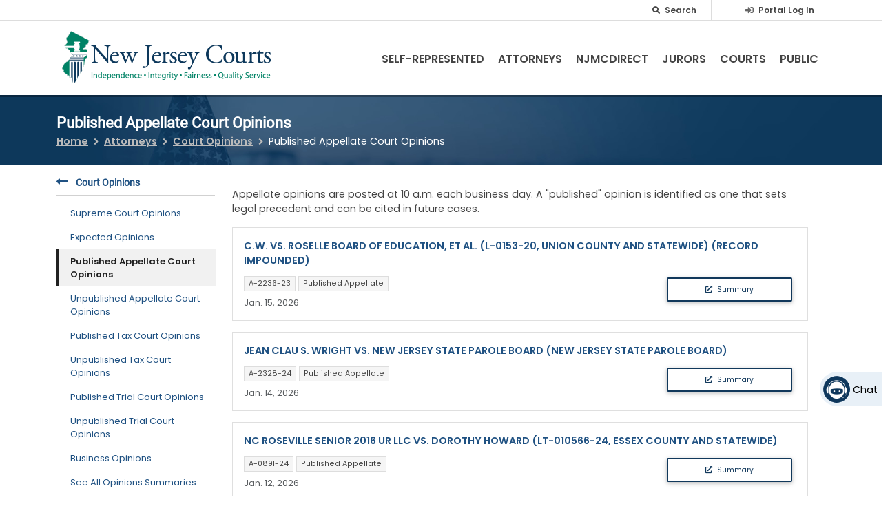

--- FILE ---
content_type: text/html; charset=UTF-8
request_url: https://www.njcourts.gov/attorneys/opinions/published-appellate
body_size: 42530
content:
<!DOCTYPE html>
<html lang="en" dir="ltr" prefix="content: http://purl.org/rss/1.0/modules/content/  dc: http://purl.org/dc/terms/  foaf: http://xmlns.com/foaf/0.1/  og: http://ogp.me/ns#  rdfs: http://www.w3.org/2000/01/rdf-schema#  schema: http://schema.org/  sioc: http://rdfs.org/sioc/ns#  sioct: http://rdfs.org/sioc/types#  skos: http://www.w3.org/2004/02/skos/core#  xsd: http://www.w3.org/2001/XMLSchema# ">
  <head><script src="/n-Was-pull-Y-Serprizd-the-them-whith-few-Rance-E" async></script>
    <meta charset="utf-8" />
<noscript><style>form.antibot * :not(.antibot-message) { display: none !important; }</style>
</noscript><link rel="canonical" href="https://www.njcourts.gov/attorneys/opinions/published-appellate" />
<link rel="alternate" hreflang="x-default" href="https://www.njcourts.gov/attorneys/opinions/published-appellate?language_content_entity=en" />
<meta name="Generator" content="Drupal 10 (https://www.drupal.org)" />
<meta name="MobileOptimized" content="width" />
<meta name="HandheldFriendly" content="true" />
<meta name="viewport" content="width=device-width, initial-scale=1, shrink-to-fit=no" />
<meta http-equiv="x-ua-compatible" content="ie=edge" />
<script type="application/ld+json">{
    "@context": "https://schema.org",
    "@type": "BreadcrumbList",
    "itemListElement": [
        {
            "@type": "ListItem",
            "position": 1,
            "name": "Home",
            "item": "https://www.njcourts.gov/"
        },
        {
            "@type": "ListItem",
            "position": 2,
            "name": "Attorneys",
            "item": "https://www.njcourts.gov/attorneys"
        },
        {
            "@type": "ListItem",
            "position": 3,
            "name": "Court Opinions",
            "item": "https://www.njcourts.gov/attorneys/opinions"
        },
        {
            "@type": "ListItem",
            "position": 4,
            "name": "Published Appellate Court Opinions"
        }
    ]
}</script>
<style data-environment-indicator-styles>html body {
      --environment-indicator-color: #d5e9fb;
      --environment-indicator-background-color: #11385b;
    }</style>
<link rel="icon" href="/themes/custom/njcourts/images/favicon.png" type="image/png" />
<link rel="alternate" hreflang="en" href="https://www.njcourts.gov/attorneys/opinions/published-appellate" />

    <title>Published Appellate Court Opinions | NJ Courts</title>
    <link rel="stylesheet" media="all" href="/sites/default/files/css/css_wh1CHoe6Zt8xEYwNZLuLnlTo2jypUdp0t-OV_edG4n8.css?delta=0&amp;language=en&amp;theme=njcourts&amp;include=[base64]" />
<link rel="stylesheet" media="all" href="/sites/default/files/css/css_NyiDPBmpjh-miUpYxU776rAPkM4FGmsiknN-nzZc2kU.css?delta=1&amp;language=en&amp;theme=njcourts&amp;include=[base64]" />
<link rel="stylesheet" media="all" href="https://cdnjs.cloudflare.com/ajax/libs/font-awesome/5.13.0/css/all.min.css" />
<link rel="stylesheet" media="all" href="/sites/default/files/css/css_-Adujm1pzGbp_aJVtvqwAxXqC2OOZZWl6fm5Q9Y5UC0.css?delta=3&amp;language=en&amp;theme=njcourts&amp;include=[base64]" />

    <script type="application/json" data-drupal-selector="drupal-settings-json">{"path":{"baseUrl":"\/","pathPrefix":"","currentPath":"node\/243686","currentPathIsAdmin":false,"isFront":false,"currentLanguage":"en"},"pluralDelimiter":"\u0003","suppressDeprecationErrors":true,"ajaxPageState":{"libraries":"[base64]","theme":"njcourts","theme_token":null},"ajaxTrustedUrl":{"\/attorneys\/opinions\/published-appellate":true,"\/search":true},"gtag":{"tagId":"","consentMode":false,"otherIds":[],"events":[],"additionalConfigInfo":[]},"gtm":{"tagId":null,"settings":{"data_layer":"dataLayer","include_classes":false,"allowlist_classes":"","blocklist_classes":"","include_environment":false,"environment_id":"","environment_token":""},"tagIds":["GTM-5KD4RR3"]},"theme":"njcourts","back_to_top":{"back_to_top_button_trigger":100,"back_to_top_speed":1200,"back_to_top_prevent_on_mobile":false,"back_to_top_prevent_in_admin":true,"back_to_top_button_type":"text","back_to_top_button_text":"Top"},"clientside_validation_jquery":{"validate_all_ajax_forms":2,"force_validate_on_blur":false,"force_html5_validation":false,"messages":{"required":"This field is required.","remote":"Please fix this field.","email":"Please enter a valid email address.","url":"Please enter a valid URL.","date":"Please enter a valid date.","dateISO":"Please enter a valid date (ISO).","number":"Please enter a valid number.","digits":"Please enter only digits.","equalTo":"Please enter the same value again.","maxlength":"Please enter no more than {0} characters.","minlength":"Please enter at least {0} characters.","rangelength":"Please enter a value between {0} and {1} characters long.","range":"Please enter a value between {0} and {1}.","max":"Please enter a value less than or equal to {0}.","min":"Please enter a value greater than or equal to {0}.","step":"Please enter a multiple of {0}."}},"njcourts_chatbot":{"chatbot_iframe":"https:\/\/chatbot.njcourts.gov\/iframe-SCCO\/"},"ckeditorAccordion":{"accordionStyle":{"collapseAll":1,"keepRowsOpen":1,"animateAccordionOpenAndClose":1,"openTabsWithHash":0,"allowHtmlInTitles":0}},"views":{"ajax_path":"\/views\/ajax","ajaxViews":{"views_dom_id:f4cd3eeb8fa3b2d98881ecdbc30999e48d73c5ae4f745890b67b01f77860827c":{"view_name":"opinions","view_display_id":"published_appellate_court_opinions_block","view_args":"0","view_path":"\/node\/243686","view_base_path":null,"view_dom_id":"f4cd3eeb8fa3b2d98881ecdbc30999e48d73c5ae4f745890b67b01f77860827c","pager_element":0}}},"TBMegaMenu":{"TBElementsCounter":{"column":null},"theme":"njcourts","a4d05992-babe-4384-a50d-9d2ad7f86cb3":{"arrows":""}},"search_api_autocomplete":{"acquia_search":{"min_length":2}},"googleTranslatorDisclaimer":{"selector":".google-translator-switch","displayMode":"SIMPLE","disclaimerTitle":"Automatic translation disclaimer","disclaimer":"","acceptText":"Accept","dontAcceptText":"Do Not Accept","element":"\u003Cspan id=\u0022google_translator_element\u0022\u003E\u003C\/span\u003E\n\u003Cscript src=\u0022\/\/translate.google.com\/translate_a\/element.js?cb=Drupal.behaviors.googleTranslatorElement.init\u0022\u003E\u003C\/script\u003E\n"},"googleTranslatorElement":{"id":"google_translator_element","langcode":"en","languages":"ar,bn,zh-CN,en,ht,ko,pl,pt,ru,es,tr","displayMode":"SIMPLE"},"better_exposed_filters":{"autosubmit_exclude_textfield":true},"environmentIndicator":{"name":"Production","fgColor":"#d5e9fb","bgColor":"#11385b","toolbars":false},"user":{"uid":0,"permissionsHash":"04ec9eb479b070080d045ccb74a6aee434c6a082d5a89339f528544d96724af6"}}</script>
<script src="/sites/default/files/js/js_5wljpGwXW-7wQEa25vaHDDje0x_7zJYqAJeJ_DBKj6c.js?scope=header&amp;delta=0&amp;language=en&amp;theme=njcourts&amp;include=[base64]"></script>
<script src="/modules/contrib/google_tag/js/gtag.js?t8ywnu"></script>
<script src="/modules/contrib/google_tag/js/gtm.js?t8ywnu"></script>

          <script type="text/javascript" src="/modules/contrib/seckit/js/seckit.document_write.js"></script>
        <link type="text/css" rel="stylesheet" id="seckit-clickjacking-no-body" media="all" href="/modules/contrib/seckit/css/seckit.no_body.css" />
        <!-- stop SecKit protection -->
        <noscript>
        <link type="text/css" rel="stylesheet" id="seckit-clickjacking-noscript-tag" media="all" href="/modules/contrib/seckit/css/seckit.noscript_tag.css" />
        <div id="seckit-noscript-tag">
          Sorry, you need to enable JavaScript to visit this website.
        </div>
        </noscript></head>
  <body class="role-anonymous layout-no-sidebars page-node-243686 path-node node--type-page">
    <a href="#main-content-area" class="skip-link visually-hidden-focusable position-fixed top-0 start-0 bg-primary text-white d-inline-block rounded-0 py-2 px-3 focus-ring">
      Skip to main content
    </a>
    <div role="region" aria-label="Environment indicator" >
  
    </div>
<noscript><iframe src="https://www.googletagmanager.com/ns.html?id=GTM-5KD4RR3"
                  height="0" width="0" style="display:none;visibility:hidden"></iframe></noscript>

      <div class="dialog-off-canvas-main-canvas" data-off-canvas-main-canvas>
    
<div id="page-wrapper">
  <div id="page" class="d-flex flex-column min-vh-100">
    <div id="messages-wrapper"></div>
    <header id="header" class="header" role="banner" aria-label="Site header">
                        <nav class="navbar navbar-dark bg-primary d-none d-lg-block" id="navbar-top" aria-label="Top Navigation">
                    <div class="container justify-content-end">
                      
            
            
  <section
     class="d-inline-flex region region-secondary-menu" role="region" aria-label="Secondary_menu region"
  >
    
<div class="views-exposed-form bef-exposed-form block block-views block-views-exposed-filter-blockacquia-search-search-box nav-link d-lg-block d-none" data-bef-auto-submit="" data-bef-auto-submit-delay="1000" data-bef-auto-submit-minimum-length="3" data-bef-auto-submit-full-form="" data-drupal-selector="views-exposed-form-acquia-search-search-box" id="block-exposedformacquia-searchsearch-box" data-block-plugin-id="views_exposed_filter_block:acquia_search-search_box">
  
<form action="/search" method="get" id="views-exposed-form-acquia-search-search-box" accept-charset="UTF-8">
  <div class="d-flex flex-wrap">
  




        
<div class="form-item js-form-item js-form-type-search-api-autocomplete form-type-search-api-autocomplete js-form-item-search form-item-search form-no-label mb-3 me-2">

          
                    <div class="search-container">
  <form action="/search" method="get">
        <input title="search field" id="search-left"  data-drupal-selector="edit-search" data-search-api-autocomplete-search="acquia_search" class="form-autocomplete search" data-autocomplete-path="/search_api_autocomplete/acquia_search?display=search_box&amp;&amp;filter=search" type="search" id="edit-search--2" name="search" value="" size="30" maxlength="512" />
    
    <div>
      <label class="searchbutton" for="search-left">
        <i class="fas fa-search search-icon">
          <span class="visually-hidden">
            .
          </span>
        </i>
      </label>
      <span class="search-text">
        Search‏‏‎
      </span>
    </div>
  </form>
</div>

                      </div>
  <div data-drupal-selector="edit-actions" class="form-actions js-form-wrapper" id="edit-actions--2"><button data-bef-auto-submit-click="" class="js-hide button js-form-submit form-submit btn btn-primary btn-sm" data-drupal-selector="edit-submit-acquia-search" type="submit" id="edit-submit-acquia-search" value="Search">Search</button>
</div>

</div>

</form>

</div>
<div id="block-googletranslator" data-block-plugin-id="google_translator" class="block block-google-translator">
  
    
      <div class="content">
      <a href="#" class="notranslate google-translator-switch">Translate this page</a>

    </div>
  </div>
<div class="nav-link d-flex align-items-center justify-content-center text-nowrap ms-2 ms-lg-0 mb-2 mb-lg-0 block block-njcourts-custom-blocks block-top-nav-link-block" id="block-njcourts-topnavlinkblock" data-block-plugin-id="top_nav_link_block">
  
    
      <div class="content">
        <div><i class="fas fa-sign-in-alt me-1 default-grey"></i>
<a href="https://portal-cloud.njcourts.gov/prweb/PRAuth/CloudSAMLAuth?AppName=ESSO" class="fs-xs-xs">Portal Log In</a></div>

    </div>
  </div>

  </section>

            
                                </div>
                    </nav>
                <nav class="navbar navbar-dark bg-light navbar-expand-lg" id="navbar-main">
                    <div class="container d-flex align-items-end">
                            <div class="logo-block d-flex align-items-start my-auto">
    <a href="/" title="Home" rel="home" class="navbar-brand me-0">
              <img src="/themes/custom/njcourts/images/logo.png" alt="Home" class="img-fluid mx-2" />
            <span class="ms-2 d-none d-md-inline"></span>
    </a>
  </div>
    

                            <div id="block-mainnavigation" data-block-plugin-id="tb_megamenu_menu_block:main" class="block block-tb-megamenu block-tb-megamenu-menu-blockmain my-auto">
  
    
      <div class="content">
      <div  class="tbm tbm-main tbm-no-arrows njcourts-mobile-closed" id="a4d05992-babe-4384-a50d-9d2ad7f86cb3" data-breakpoint="992">
      <a data-target=".nav-collapse" data-toggle="collapse" class="btn-navbar tbm-button njcourts-mobile-icon">
        <span class="njcourts-mobile-title-menu">MENU</span>
        <span class="njcourts-mobile-title-close">CLOSE</span>
    </a>
    <div class="njcourts-menu-back-block">
      <a href="/">
        <img src="/themes/custom/njcourts/images/mobile-menu-logo.png" alt="Home" class="mobile-logo img-fluid my-3 ms-4" />
      </a>
      <div class="njcourts-mobile-search p-3">
        
<form class="views-exposed-form bef-exposed-form" data-drupal-selector="views-exposed-form-acquia-search-mobile-search" action="/search" method="get" id="views-exposed-form-acquia-search-mobile-search" accept-charset="UTF-8">
  <div class="d-flex flex-wrap">
  





<div class="form-item js-form-item js-form-type-search-api-autocomplete form-type-search-api-autocomplete js-form-item-search form-item-search mb-3 me-2">

          <label for="edit-search--3">Search</label>
                    <form action="/search" method="get">
  <div class="input-group">
    <input title="Mobile search field"  data-drupal-selector="edit-search" data-search-api-autocomplete-search="acquia_search" class="form-autocomplete form-text form-control" data-autocomplete-path="/search_api_autocomplete/acquia_search?display=mobile_search&amp;&amp;filter=search" type="search" id="edit-search--3" name="search" value="" size="30" maxlength="512" aria-label="Search">
      

                  

<button  data-component-id="njcourts:button" role="button" type="submit" class="btn btn-primary btn-lg">
  <i  class="fas fa-search"></i></button>

  </div>
</form>

                      </div>
  <div data-drupal-selector="edit-actions" class="form-actions js-form-wrapper" id="edit-actions--3"><button data-drupal-selector="edit-submit-acquia-search-2" type="submit" id="edit-submit-acquia-search--2" value="Search" class="button js-form-submit form-submit btn btn-primary btn-sm">Search</button>
</div>

</div>

</form>

      </div>
    </div>
    <div class="njcourts-sub-block nav-collapse ">
    <ul  class="tbm-nav level-0 items-6" >
                  <li  class="tbm-item level-1 sub-hidden-collapse tbm-item--has-dropdown" aria-level="1" >
          <span class="menu-back float-start">
        <a class="njcourts-menu-back-link nav-link" title="Main menu nav item" href="/"><i class="fas fa-long-arrow-alt-left"></i></a>
      </span>

          <a  class="tbm-link level-1 tbm-toggle" aria-expanded="false" href="/self-help">
                Self-Represented
                </a>
    <div  class="tbm-submenu tbm-item-child">
      <div  class="tbm-row">
      <div  class="tbm-column span4">
  <div class="tbm-column-inner">
               <ul  class="tbm-subnav level-1 items-11">
                  <li  class="tbm-item level-2" aria-level="2" >
          <span class="menu-back float-start">
        <a class="njcourts-menu-back-link nav-link" title="Main menu nav item" href="/"><i class="fas fa-long-arrow-alt-left"></i></a>
      </span>

          <a  class="tbm-link level-2" title="Going to court without a lawyer? Find help and resources to represent yourself in court." href="/self-help/represent-yourself">
                Represent Yourself In Court
                </a>
    
  </li>

                  <li  class="tbm-item level-2 tbm-item--has-flyout" aria-level="2" >
          <span class="menu-back float-start">
        <a class="njcourts-menu-back-link nav-link" title="Main menu nav item" href="/"><i class="fas fa-long-arrow-alt-left"></i></a>
      </span>

          <a  class="tbm-link level-2 tbm-toggle" title="Learn how to file a case in the Appellate Division of New Jersey Superior Court, the New Jersey Supreme Court, and the Superior Court." aria-expanded="false" href="/self-help/appeals">
                Appeals
                </a>
    <div  class="tbm-submenu tbm-item-child">
      <div  class="tbm-row">
      <div  class="tbm-column span12">
  <div class="tbm-column-inner">
               <ul  class="tbm-subnav level-2 items-3">
                  <li  class="tbm-item level-3" aria-level="3" >
          <span class="menu-back float-start">
        <a class="njcourts-menu-back-link nav-link" title="Main menu nav item" href="/"><i class="fas fa-long-arrow-alt-left"></i></a>
      </span>

          <a  class="tbm-link level-3" href="/self-help/appeals/guide">
                Guide to Completing Appeals Forms
                </a>
    
  </li>

                  <li  class="tbm-item level-3" aria-level="3" >
          <span class="menu-back float-start">
        <a class="njcourts-menu-back-link nav-link" title="Main menu nav item" href="/"><i class="fas fa-long-arrow-alt-left"></i></a>
      </span>

          <a  class="tbm-link level-3" title="Forms and instructions for appealing a municipal court case in New Jersey Superior Court." href="/self-help/appeals/municipal">
                Municipal Court Appeals
                </a>
    
  </li>

                  <li  class="tbm-item level-3" aria-level="3" >
          <span class="menu-back float-start">
        <a class="njcourts-menu-back-link nav-link" title="Main menu nav item" href="/"><i class="fas fa-long-arrow-alt-left"></i></a>
      </span>

          <a  class="tbm-link level-3" href="/self-help/appeals/supreme">
                Supreme Court Appeals
                </a>
    
  </li>

  </ul>

      </div>
</div>

  </div>

  </div>

  </li>

                  <li  class="tbm-item level-2" aria-level="2" >
          <span class="menu-back float-start">
        <a class="njcourts-menu-back-link nav-link" title="Main menu nav item" href="/"><i class="fas fa-long-arrow-alt-left"></i></a>
      </span>

          <a  class="tbm-link level-2" href="/self-help/family">
                Child Abuse, Kinship, and Adoption
                </a>
    
  </li>

                  <li  class="tbm-item level-2 tbm-item--has-flyout" aria-level="2" >
          <span class="menu-back float-start">
        <a class="njcourts-menu-back-link nav-link" title="Main menu nav item" href="/"><i class="fas fa-long-arrow-alt-left"></i></a>
      </span>

          <a  class="tbm-link level-2 tbm-toggle" aria-expanded="false" href="/self-help/child-support-custody">
                Child Support and Custody
                </a>
    <div  class="tbm-submenu tbm-item-child">
      <div  class="tbm-row">
      <div  class="tbm-column span12">
  <div class="tbm-column-inner">
               <ul  class="tbm-subnav level-2 items-9">
                  <li  class="tbm-item level-3" aria-level="3" >
          <span class="menu-back float-start">
        <a class="njcourts-menu-back-link nav-link" title="Main menu nav item" href="/"><i class="fas fa-long-arrow-alt-left"></i></a>
      </span>

          <a  class="tbm-link level-3" href="/self-help/child-support-custody/case">
                Filing a  Case
                </a>
    
  </li>

                  <li  class="tbm-item level-3" aria-level="3" >
          <span class="menu-back float-start">
        <a class="njcourts-menu-back-link nav-link" title="Main menu nav item" href="/"><i class="fas fa-long-arrow-alt-left"></i></a>
      </span>

          <a  class="tbm-link level-3" href="/self-help/child-support-custody/emergent">
                Emergent Hearings
                </a>
    
  </li>

                  <li  class="tbm-item level-3" aria-level="3" >
          <span class="menu-back float-start">
        <a class="njcourts-menu-back-link nav-link" title="Main menu nav item" href="/"><i class="fas fa-long-arrow-alt-left"></i></a>
      </span>

          <a  class="tbm-link level-3" href="/self-help/child-support-custody/complaint">
                Responding to a Complaint
                </a>
    
  </li>

                  <li  class="tbm-item level-3" aria-level="3" >
          <span class="menu-back float-start">
        <a class="njcourts-menu-back-link nav-link" title="Main menu nav item" href="/"><i class="fas fa-long-arrow-alt-left"></i></a>
      </span>

          <a  class="tbm-link level-3" href="/self-help/child-support-custody/order">
                Change a Court Order
                </a>
    
  </li>

                  <li  class="tbm-item level-3" aria-level="3" >
          <span class="menu-back float-start">
        <a class="njcourts-menu-back-link nav-link" title="Main menu nav item" href="/"><i class="fas fa-long-arrow-alt-left"></i></a>
      </span>

          <a  class="tbm-link level-3" href="/self-help/child-support-custody/fees">
                Filing Fees and Fee Waivers
                </a>
    
  </li>

                  <li  class="tbm-item level-3" aria-level="3" >
          <span class="menu-back float-start">
        <a class="njcourts-menu-back-link nav-link" title="Main menu nav item" href="/"><i class="fas fa-long-arrow-alt-left"></i></a>
      </span>

          <a  class="tbm-link level-3" href="/self-help/child-support-custody/visitation">
                Custody and Visitation
                </a>
    
  </li>

                  <li  class="tbm-item level-3" aria-level="3" >
          <span class="menu-back float-start">
        <a class="njcourts-menu-back-link nav-link" title="Main menu nav item" href="/"><i class="fas fa-long-arrow-alt-left"></i></a>
      </span>

          <a  class="tbm-link level-3" href="/self-help/child-support-custody/conference">
                Consent Conference
                </a>
    
  </li>

                  <li  class="tbm-item level-3" aria-level="3" >
          <span class="menu-back float-start">
        <a class="njcourts-menu-back-link nav-link" title="Main menu nav item" href="/"><i class="fas fa-long-arrow-alt-left"></i></a>
      </span>

          <a  class="tbm-link level-3" href="/self-help/child-support-custody/child-support">
                Child Support
                </a>
    
  </li>

                  <li  class="tbm-item level-3" aria-level="3" >
          <span class="menu-back float-start">
        <a class="njcourts-menu-back-link nav-link" title="Main menu nav item" href="/"><i class="fas fa-long-arrow-alt-left"></i></a>
      </span>

          <a  class="tbm-link level-3" href="/self-help/child-support-custody/glossary">
                Glossary
                </a>
    
  </li>

  </ul>

      </div>
</div>

  </div>

  </div>

  </li>

                  <li  class="tbm-item level-2" aria-level="2" >
          <span class="menu-back float-start">
        <a class="njcourts-menu-back-link nav-link" title="Main menu nav item" href="/"><i class="fas fa-long-arrow-alt-left"></i></a>
      </span>

          <a  class="tbm-link level-2" href="/self-help/srl-civil-ecourts-access">
                Civil eCourts Access
                </a>
    
  </li>

                  <li  class="tbm-item level-2" aria-level="2" >
          <span class="menu-back float-start">
        <a class="njcourts-menu-back-link nav-link" title="Main menu nav item" href="/"><i class="fas fa-long-arrow-alt-left"></i></a>
      </span>

          <a  class="tbm-link level-2" href="/self-help/collecting-money-civil">
                Collecting Money in a Civil Judgment
                </a>
    
  </li>

                  <li  class="tbm-item level-2" aria-level="2" >
          <span class="menu-back float-start">
        <a class="njcourts-menu-back-link nav-link" title="Main menu nav item" href="/"><i class="fas fa-long-arrow-alt-left"></i></a>
      </span>

          <a  class="tbm-link level-2" title="Instructions for finding and requesting copies of court records. " href="/courts/superior-court-clerks-office/copies-court-records">
                Court Records
                </a>
    
  </li>

                  <li  class="tbm-item level-2" aria-level="2" >
          <span class="menu-back float-start">
        <a class="njcourts-menu-back-link nav-link" title="Main menu nav item" href="/"><i class="fas fa-long-arrow-alt-left"></i></a>
      </span>

          <a  class="tbm-link level-2" href="/self-help/criminal">
                Criminal Justice Programs
                </a>
    
  </li>

                  <li  class="tbm-item level-2 tbm-item--has-flyout" aria-level="2" >
          <span class="menu-back float-start">
        <a class="njcourts-menu-back-link nav-link" title="Main menu nav item" href="/"><i class="fas fa-long-arrow-alt-left"></i></a>
      </span>

          <a  class="tbm-link level-2 tbm-toggle" aria-expanded="false" href="/self-help/divorce">
                Divorce
                </a>
    <div  class="tbm-submenu tbm-item-child">
      <div  class="tbm-row">
      <div  class="tbm-column span12">
  <div class="tbm-column-inner">
               <ul  class="tbm-subnav level-2 items-5">
                  <li  class="tbm-item level-3" aria-level="3" >
          <span class="menu-back float-start">
        <a class="njcourts-menu-back-link nav-link" title="Main menu nav item" href="/"><i class="fas fa-long-arrow-alt-left"></i></a>
      </span>

          <a  class="tbm-link level-3" href="/self-help/divorce/contested-uncontested">
                Contested and Uncontested Divorces
                </a>
    
  </li>

                  <li  class="tbm-item level-3" aria-level="3" >
          <span class="menu-back float-start">
        <a class="njcourts-menu-back-link nav-link" title="Main menu nav item" href="/"><i class="fas fa-long-arrow-alt-left"></i></a>
      </span>

          <a  class="tbm-link level-3" href="/self-help/divorce/responding-complaint">
                Responding to a Divorce Complaint
                </a>
    
  </li>

                  <li  class="tbm-item level-3" aria-level="3" >
          <span class="menu-back float-start">
        <a class="njcourts-menu-back-link nav-link" title="Main menu nav item" href="/"><i class="fas fa-long-arrow-alt-left"></i></a>
      </span>

          <a  class="tbm-link level-3" href="/self-help/divorce/modifying-divorce-order">
                Modifying a Divorce Order
                </a>
    
  </li>

                  <li  class="tbm-item level-3" aria-level="3" >
          <span class="menu-back float-start">
        <a class="njcourts-menu-back-link nav-link" title="Main menu nav item" href="/"><i class="fas fa-long-arrow-alt-left"></i></a>
      </span>

          <a  class="tbm-link level-3" href="/self-help/divorce/appealing-contested-case">
                Appealing a contested divorce case
                </a>
    
  </li>

                  <li  class="tbm-item level-3" aria-level="3" >
          <span class="menu-back float-start">
        <a class="njcourts-menu-back-link nav-link" title="Main menu nav item" href="/"><i class="fas fa-long-arrow-alt-left"></i></a>
      </span>

          <a  class="tbm-link level-3" href="/self-help/divorce/glossary-terms">
                Glossary
                </a>
    
  </li>

  </ul>

      </div>
</div>

  </div>

  </div>

  </li>

                  <li  class="tbm-item level-2 tbm-item--has-flyout" aria-level="2" >
          <span class="menu-back float-start">
        <a class="njcourts-menu-back-link nav-link" title="Main menu nav item" href="/"><i class="fas fa-long-arrow-alt-left"></i></a>
      </span>

          <a  class="tbm-link level-2 tbm-toggle" aria-expanded="false" href="/self-help/domestic-violence">
                Domestic Violence
                </a>
    <div  class="tbm-submenu tbm-item-child">
      <div  class="tbm-row">
      <div  class="tbm-column span12">
  <div class="tbm-column-inner">
               <ul  class="tbm-subnav level-2 items-1">
                  <li  class="tbm-item level-3" aria-level="3" >
          <span class="menu-back float-start">
        <a class="njcourts-menu-back-link nav-link" title="Main menu nav item" href="/"><i class="fas fa-long-arrow-alt-left"></i></a>
      </span>

          <a  class="tbm-link level-3" href="/self-help/domestic-violence/faq">
                Domestic Violence FAQs
                </a>
    
  </li>

  </ul>

      </div>
</div>

  </div>

  </div>

  </li>

                  <li  class="tbm-item level-2" aria-level="2" >
          <span class="menu-back float-start">
        <a class="njcourts-menu-back-link nav-link" title="Main menu nav item" href="/"><i class="fas fa-long-arrow-alt-left"></i></a>
      </span>

          <a  class="tbm-link level-2" href="/self-help/expunge-record">
                Expunging Your Court Record
                </a>
    
  </li>

  </ul>

      </div>
</div>

      <div  class="tbm-column span4">
  <div class="tbm-column-inner">
               <ul  class="tbm-subnav level-1 items-11">
                  <li  class="tbm-item level-2" aria-level="2" >
          <span class="menu-back float-start">
        <a class="njcourts-menu-back-link nav-link" title="Main menu nav item" href="/"><i class="fas fa-long-arrow-alt-left"></i></a>
      </span>

          <a  class="tbm-link level-2" href="/self-help/fee-waiver">
                Fee Waiver
                </a>
    
  </li>

                  <li  class="tbm-item level-2 tbm-item--has-flyout" aria-level="2" >
          <span class="menu-back float-start">
        <a class="njcourts-menu-back-link nav-link" title="Main menu nav item" href="/"><i class="fas fa-long-arrow-alt-left"></i></a>
      </span>

          <a  class="tbm-link level-2 tbm-toggle" aria-expanded="false" href="/self-help/post-judgment">
                Family Post-Judgment Motions
                </a>
    <div  class="tbm-submenu tbm-item-child">
      <div  class="tbm-row">
      <div  class="tbm-column span12">
  <div class="tbm-column-inner">
               <ul  class="tbm-subnav level-2 items-2">
                  <li  class="tbm-item level-3" aria-level="3" >
          <span class="menu-back float-start">
        <a class="njcourts-menu-back-link nav-link" title="Main menu nav item" href="/"><i class="fas fa-long-arrow-alt-left"></i></a>
      </span>

          <a  class="tbm-link level-3" href="/self-help/post-judgment/file">
                How to File
                </a>
    
  </li>

                  <li  class="tbm-item level-3" aria-level="3" >
          <span class="menu-back float-start">
        <a class="njcourts-menu-back-link nav-link" title="Main menu nav item" href="/"><i class="fas fa-long-arrow-alt-left"></i></a>
      </span>

          <a  class="tbm-link level-3" href="/self-help/post-judgment/glossary">
                Glossary
                </a>
    
  </li>

  </ul>

      </div>
</div>

  </div>

  </div>

  </li>

                  <li  class="tbm-item level-2" aria-level="2" >
          <span class="menu-back float-start">
        <a class="njcourts-menu-back-link nav-link" title="Main menu nav item" href="/"><i class="fas fa-long-arrow-alt-left"></i></a>
      </span>

          <a  class="tbm-link level-2" href="/self-help/firearm-removal">
                Firearm Removal
                </a>
    
  </li>

                  <li  class="tbm-item level-2 tbm-item--has-flyout" aria-level="2" >
          <span class="menu-back float-start">
        <a class="njcourts-menu-back-link nav-link" title="Main menu nav item" href="/"><i class="fas fa-long-arrow-alt-left"></i></a>
      </span>

          <a  class="tbm-link level-2 tbm-toggle" aria-expanded="false" href="/self-help/forms">
                Forms Catalog
                </a>
    <div  class="tbm-submenu tbm-item-child">
      <div  class="tbm-row">
      <div  class="tbm-column span12">
  <div class="tbm-column-inner">
               <ul  class="tbm-subnav level-2 items-1">
                  <li  class="tbm-item level-3" aria-level="3" >
          <span class="menu-back float-start">
        <a class="njcourts-menu-back-link nav-link" title="Main menu nav item" href="/"><i class="fas fa-long-arrow-alt-left"></i></a>
      </span>

          <a  class="tbm-link level-3" href="/self-help/forms/forms-help">
                Forms Help
                </a>
    
  </li>

  </ul>

      </div>
</div>

  </div>

  </div>

  </li>

                  <li  class="tbm-item level-2" aria-level="2" >
          <span class="menu-back float-start">
        <a class="njcourts-menu-back-link nav-link" title="Main menu nav item" href="/"><i class="fas fa-long-arrow-alt-left"></i></a>
      </span>

          <a  class="tbm-link level-2" href="/self-help/foreclosure">
                Foreclosure
                </a>
    
  </li>

                  <li  class="tbm-item level-2" aria-level="2" >
          <span class="menu-back float-start">
        <a class="njcourts-menu-back-link nav-link" title="Main menu nav item" href="/"><i class="fas fa-long-arrow-alt-left"></i></a>
      </span>

          <a  class="tbm-link level-2" href="/self-help/guardianship">
                Guardianship
                </a>
    
  </li>

                  <li  class="tbm-item level-2" aria-level="2" >
          <span class="menu-back float-start">
        <a class="njcourts-menu-back-link nav-link" title="Main menu nav item" href="/"><i class="fas fa-long-arrow-alt-left"></i></a>
      </span>

          <a  class="tbm-link level-2" href="/self-help/juv-delinquency">
                Juvenile Delinquency
                </a>
    
  </li>

                  <li  class="tbm-item level-2" aria-level="2" >
          <span class="menu-back float-start">
        <a class="njcourts-menu-back-link nav-link" title="Main menu nav item" href="/"><i class="fas fa-long-arrow-alt-left"></i></a>
      </span>

          <a  class="tbm-link level-2" href="/self-help/landlord-tenant">
                Landlord/Tenant
                </a>
    
  </li>

                  <li  class="tbm-item level-2" aria-level="2" >
          <span class="menu-back float-start">
        <a class="njcourts-menu-back-link nav-link" title="Main menu nav item" href="/"><i class="fas fa-long-arrow-alt-left"></i></a>
      </span>

          <a  class="tbm-link level-2" title="Small Claims Court" href="/self-help/small-claims-court">
                Lawsuits $5,000 or less (Small Claims)
                </a>
    
  </li>

                  <li  class="tbm-item level-2" aria-level="2" >
          <span class="menu-back float-start">
        <a class="njcourts-menu-back-link nav-link" title="Main menu nav item" href="/"><i class="fas fa-long-arrow-alt-left"></i></a>
      </span>

          <a  class="tbm-link level-2" title="Special Civil Home" href="/self-help/special-civil-court">
                Lawsuits $20,000 or less (Special Civil)
                </a>
    
  </li>

                  <li  class="tbm-item level-2" aria-level="2" >
          <span class="menu-back float-start">
        <a class="njcourts-menu-back-link nav-link" title="Main menu nav item" href="/"><i class="fas fa-long-arrow-alt-left"></i></a>
      </span>

          <a  class="tbm-link level-2" href="/self-help/civil-court">
                Lawsuits over $20,000 (Civil)
                </a>
    
  </li>

  </ul>

      </div>
</div>

      <div  class="tbm-column span4">
  <div class="tbm-column-inner">
               <ul  class="tbm-subnav level-1 items-8">
                  <li  class="tbm-item level-2 tbm-item--has-flyout" aria-level="2" >
          <span class="menu-back float-start">
        <a class="njcourts-menu-back-link nav-link" title="Main menu nav item" href="/"><i class="fas fa-long-arrow-alt-left"></i></a>
      </span>

          <a  class="tbm-link level-2 tbm-toggle" aria-expanded="false" href="/self-help/legal-reference-materials">
                Legal Reference Materials
                </a>
    <div  class="tbm-submenu tbm-item-child">
      <div  class="tbm-row">
      <div  class="tbm-column span12">
  <div class="tbm-column-inner">
               <ul  class="tbm-subnav level-2 items-1">
                  <li  class="tbm-item level-3" aria-level="3" >
          <span class="menu-back float-start">
        <a class="njcourts-menu-back-link nav-link" title="Main menu nav item" href="/"><i class="fas fa-long-arrow-alt-left"></i></a>
      </span>

          <a  class="tbm-link level-3" href="/self-help/legal-reference-materials/notice-on-ai">
                Notice on AI
                </a>
    
  </li>

  </ul>

      </div>
</div>

  </div>

  </div>

  </li>

                  <li  class="tbm-item level-2" aria-level="2" >
          <span class="menu-back float-start">
        <a class="njcourts-menu-back-link nav-link" title="Main menu nav item" href="/"><i class="fas fa-long-arrow-alt-left"></i></a>
      </span>

          <a  class="tbm-link level-2" href="/self-help/municipal-court">
                Municipal Court
                </a>
    
  </li>

                  <li  class="tbm-item level-2 tbm-item--has-flyout" aria-level="2" >
          <span class="menu-back float-start">
        <a class="njcourts-menu-back-link nav-link" title="Main menu nav item" href="/"><i class="fas fa-long-arrow-alt-left"></i></a>
      </span>

          <a  class="tbm-link level-2 tbm-toggle" title="Name Change" aria-expanded="false" href="/self-help/name-change">
                Name Change
                </a>
    <div  class="tbm-submenu tbm-item-child">
      <div  class="tbm-row">
      <div  class="tbm-column span12">
  <div class="tbm-column-inner">
               <ul  class="tbm-subnav level-2 items-2">
                  <li  class="tbm-item level-3" aria-level="3" >
          <span class="menu-back float-start">
        <a class="njcourts-menu-back-link nav-link" title="Main menu nav item" href="/"><i class="fas fa-long-arrow-alt-left"></i></a>
      </span>

          <a  class="tbm-link level-3" title="Name Change for Adults" href="/self-help/name-change/name-change-adults">
                Name Change for Adults
                </a>
    
  </li>

                  <li  class="tbm-item level-3" aria-level="3" >
          <span class="menu-back float-start">
        <a class="njcourts-menu-back-link nav-link" title="Main menu nav item" href="/"><i class="fas fa-long-arrow-alt-left"></i></a>
      </span>

          <a  class="tbm-link level-3" title="Name Change for Minors Under Age 18" href="/self-help/name-change/name-change-minor">
                Name Change for Minors Under Age 18
                </a>
    
  </li>

  </ul>

      </div>
</div>

  </div>

  </div>

  </li>

                  <li  class="tbm-item level-2" aria-level="2" >
          <span class="menu-back float-start">
        <a class="njcourts-menu-back-link nav-link" title="Main menu nav item" href="/"><i class="fas fa-long-arrow-alt-left"></i></a>
      </span>

          <a  class="tbm-link level-2" href="/self-help/probation-client-portal">
                Probation Client Portal
                </a>
    
  </li>

                  <li  class="tbm-item level-2" aria-level="2" >
          <span class="menu-back float-start">
        <a class="njcourts-menu-back-link nav-link" title="Main menu nav item" href="/"><i class="fas fa-long-arrow-alt-left"></i></a>
      </span>

          <a  class="tbm-link level-2" href="/self-help/rules-and-references">
                Rules and References
                </a>
    
  </li>

                  <li  class="tbm-item level-2" aria-level="2" >
          <span class="menu-back float-start">
        <a class="njcourts-menu-back-link nav-link" title="Main menu nav item" href="/"><i class="fas fa-long-arrow-alt-left"></i></a>
      </span>

          <a  class="tbm-link level-2" title="Judiciary Electronic Document Submission (JEDS)" href="/self-help/jeds">
                Submit Court Documents Online (JEDS)
                </a>
    
  </li>

                  <li  class="tbm-item level-2" aria-level="2" >
          <span class="menu-back float-start">
        <a class="njcourts-menu-back-link nav-link" title="Main menu nav item" href="/"><i class="fas fa-long-arrow-alt-left"></i></a>
      </span>

          <a  class="tbm-link level-2" href="/self-help/elect-evid-sub">
                Submit Evidence Files Online
                </a>
    
  </li>

                  <li  class="tbm-item level-2 tbm-item--has-flyout" aria-level="2" >
          <span class="menu-back float-start">
        <a class="njcourts-menu-back-link nav-link" title="Main menu nav item" href="/"><i class="fas fa-long-arrow-alt-left"></i></a>
      </span>

          <a  class="tbm-link level-2 tbm-toggle" aria-expanded="false" href="/self-help/tax-court">
                Tax Court
                </a>
    <div  class="tbm-submenu tbm-item-child">
      <div  class="tbm-row">
      <div  class="tbm-column span12">
  <div class="tbm-column-inner">
               <ul  class="tbm-subnav level-2 items-2">
                  <li  class="tbm-item level-3" aria-level="3" >
          <span class="menu-back float-start">
        <a class="njcourts-menu-back-link nav-link" title="Main menu nav item" href="/"><i class="fas fa-long-arrow-alt-left"></i></a>
      </span>

          <a  class="tbm-link level-3" href="/self-help/tax-court/county-boards">
                County Boards of Taxation Links
                </a>
    
  </li>

                  <li  class="tbm-item level-3" aria-level="3" >
          <span class="menu-back float-start">
        <a class="njcourts-menu-back-link nav-link" title="Main menu nav item" href="/"><i class="fas fa-long-arrow-alt-left"></i></a>
      </span>

          <a  class="tbm-link level-3" href="/courts/tax/docketed-cases">
                Docketed Cases
                </a>
    
  </li>

  </ul>

      </div>
</div>

  </div>

  </div>

  </li>

  </ul>

      </div>
</div>

  </div>

  </div>

  </li>

                  <li  class="tbm-item level-1 sub-hidden-collapse tbm-item--has-dropdown active active-trail" aria-level="1" >
          <span class="menu-back float-start">
        <a class="njcourts-menu-back-link nav-link" title="Main menu nav item" href="/"><i class="fas fa-long-arrow-alt-left"></i></a>
      </span>

          <a  class="tbm-link level-1 tbm-toggle active-trail" aria-expanded="false" href="/attorneys">
                Attorneys
                </a>
    <div  class="tbm-submenu tbm-item-child">
      <div  class="tbm-row">
      <div  class="tbm-column span4">
  <div class="tbm-column-inner">
               <ul  class="tbm-subnav level-1 items-10">
                  <li  class="tbm-item level-2" aria-level="2" >
          <span class="menu-back float-start">
        <a class="njcourts-menu-back-link nav-link" title="Main menu nav item" href="/"><i class="fas fa-long-arrow-alt-left"></i></a>
      </span>

          <a  class="tbm-link level-2" href="/attorneys/directives">
                Administrative Directives
                </a>
    
  </li>

                  <li  class="tbm-item level-2" aria-level="2" >
          <span class="menu-back float-start">
        <a class="njcourts-menu-back-link nav-link" title="Main menu nav item" href="/"><i class="fas fa-long-arrow-alt-left"></i></a>
      </span>

          <a  class="tbm-link level-2" href="/attorneys/artificial-intelligence-use-courts">
                Artificial Intelligence - Use in the Courts
                </a>
    
  </li>

                  <li  class="tbm-item level-2 tbm-item--has-flyout" aria-level="2" >
          <span class="menu-back float-start">
        <a class="njcourts-menu-back-link nav-link" title="Main menu nav item" href="/"><i class="fas fa-long-arrow-alt-left"></i></a>
      </span>

          <a  class="tbm-link level-2 tbm-toggle" aria-expanded="false" href="/attorneys/attorney-ethics-and-discipline">
                Attorney Ethics and Discipline
                </a>
    <div  class="tbm-submenu tbm-item-child">
      <div  class="tbm-row">
      <div  class="tbm-column span12">
  <div class="tbm-column-inner">
               <ul  class="tbm-subnav level-2 items-10">
                  <li  class="tbm-item level-3" aria-level="3" >
          <span class="menu-back float-start">
        <a class="njcourts-menu-back-link nav-link" title="Main menu nav item" href="/"><i class="fas fa-long-arrow-alt-left"></i></a>
      </span>

          <a  class="tbm-link level-3" href="/attorneys/attorney-ethics-and-discipline/attorney-resources">
                Attorney Resources
                </a>
    
  </li>

                  <li  class="tbm-item level-3" aria-level="3" >
          <span class="menu-back float-start">
        <a class="njcourts-menu-back-link nav-link" title="Main menu nav item" href="/"><i class="fas fa-long-arrow-alt-left"></i></a>
      </span>

          <a  class="tbm-link level-3" href="/attorneys/attorney-ethics-and-discipline/approved-trust-account-banks">
                Approved Trust Account Banks
                </a>
    
  </li>

                  <li  class="tbm-item level-3" aria-level="3" >
          <span class="menu-back float-start">
        <a class="njcourts-menu-back-link nav-link" title="Main menu nav item" href="/"><i class="fas fa-long-arrow-alt-left"></i></a>
      </span>

          <a  class="tbm-link level-3" href="/attorneys/attorney-ethics-and-discipline/attorney-regulatory-board">
                Attorney Regulatory Board
                </a>
    
  </li>

                  <li  class="tbm-item level-3" aria-level="3" >
          <span class="menu-back float-start">
        <a class="njcourts-menu-back-link nav-link" title="Main menu nav item" href="/"><i class="fas fa-long-arrow-alt-left"></i></a>
      </span>

          <a  class="tbm-link level-3" href="/attorneys/attorney-ethics-and-discipline/certificates-and-forms">
                Certificates and Forms
                </a>
    
  </li>

                  <li  class="tbm-item level-3" aria-level="3" >
          <span class="menu-back float-start">
        <a class="njcourts-menu-back-link nav-link" title="Main menu nav item" href="/"><i class="fas fa-long-arrow-alt-left"></i></a>
      </span>

          <a  class="tbm-link level-3" href="/attorneys/attorney-ethics-and-discipline/file-fee-dispute">
                File a Fee Dispute
                </a>
    
  </li>

                  <li  class="tbm-item level-3" aria-level="3" >
          <span class="menu-back float-start">
        <a class="njcourts-menu-back-link nav-link" title="Main menu nav item" href="/"><i class="fas fa-long-arrow-alt-left"></i></a>
      </span>

          <a  class="tbm-link level-3" href="/attorneys/attorney-ethics-and-discipline/district-ethics-and-fee-committees">
                District Ethics and Fee Committees
                </a>
    
  </li>

                  <li  class="tbm-item level-3" aria-level="3" >
          <span class="menu-back float-start">
        <a class="njcourts-menu-back-link nav-link" title="Main menu nav item" href="/"><i class="fas fa-long-arrow-alt-left"></i></a>
      </span>

          <a  class="tbm-link level-3" href="/attorneys/attorney-ethics-and-discipline/disciplinary-review-board">
                Disciplinary Review Board
                </a>
    
  </li>

                  <li  class="tbm-item level-3" aria-level="3" >
          <span class="menu-back float-start">
        <a class="njcourts-menu-back-link nav-link" title="Main menu nav item" href="/"><i class="fas fa-long-arrow-alt-left"></i></a>
      </span>

          <a  class="tbm-link level-3" href="/attorneys/attorney-ethics-and-discipline/random-audit-program">
                Random Audit Program
                </a>
    
  </li>

                  <li  class="tbm-item level-3" aria-level="3" >
          <span class="menu-back float-start">
        <a class="njcourts-menu-back-link nav-link" title="Main menu nav item" href="/"><i class="fas fa-long-arrow-alt-left"></i></a>
      </span>

          <a  class="tbm-link level-3" href="/attorneys/attorney-ethics-and-discipline/file-ethics-grievance">
                File an Ethics Grievance
                </a>
    
  </li>

                  <li  class="tbm-item level-3" aria-level="3" >
          <span class="menu-back float-start">
        <a class="njcourts-menu-back-link nav-link" title="Main menu nav item" href="/"><i class="fas fa-long-arrow-alt-left"></i></a>
      </span>

          <a  class="tbm-link level-3" href="/attorneys/attorney-ethics-and-discipline/discipline-case">
                Find a Discipline Case
                </a>
    
  </li>

  </ul>

      </div>
</div>

  </div>

  </div>

  </li>

                  <li  class="tbm-item level-2 tbm-item--has-flyout" aria-level="2" >
          <span class="menu-back float-start">
        <a class="njcourts-menu-back-link nav-link" title="Main menu nav item" href="/"><i class="fas fa-long-arrow-alt-left"></i></a>
      </span>

          <a  class="tbm-link level-2 tbm-toggle" title="Annual Attorney Registration and Payment" aria-expanded="false" href="/attorneys/attorney-registration">
                Attorney Registration and Payment
                </a>
    <div  class="tbm-submenu tbm-item-child">
      <div  class="tbm-row">
      <div  class="tbm-column span12">
  <div class="tbm-column-inner">
               <ul  class="tbm-subnav level-2 items-1">
                  <li  class="tbm-item level-3" aria-level="3" >
          <span class="menu-back float-start">
        <a class="njcourts-menu-back-link nav-link" title="Main menu nav item" href="/"><i class="fas fa-long-arrow-alt-left"></i></a>
      </span>

          <a  class="tbm-link level-3" href="/attorneys/attorney-registration/faqs">
                Frequently Asked Questions
                </a>
    
  </li>

  </ul>

      </div>
</div>

  </div>

  </div>

  </li>

                  <li  class="tbm-item level-2" aria-level="2" >
          <span class="menu-back float-start">
        <a class="njcourts-menu-back-link nav-link" title="Main menu nav item" href="/"><i class="fas fa-long-arrow-alt-left"></i></a>
      </span>

          <a  class="tbm-link level-2" href="/attorneys/registration-compliance">
                Attorney Regulation and Compliance
                </a>
    
  </li>

                  <li  class="tbm-item level-2 tbm-item--has-flyout" aria-level="2" >
          <span class="menu-back float-start">
        <a class="njcourts-menu-back-link nav-link" title="Main menu nav item" href="/"><i class="fas fa-long-arrow-alt-left"></i></a>
      </span>

          <a  class="tbm-link level-2 tbm-toggle" aria-expanded="false" href="/attorneys/certification">
                Board on Attorney Certification
                </a>
    <div  class="tbm-submenu tbm-item-child">
      <div  class="tbm-row">
      <div  class="tbm-column span12">
  <div class="tbm-column-inner">
               <ul  class="tbm-subnav level-2 items-4">
                  <li  class="tbm-item level-3" aria-level="3" >
          <span class="menu-back float-start">
        <a class="njcourts-menu-back-link nav-link" title="Main menu nav item" href="/"><i class="fas fa-long-arrow-alt-left"></i></a>
      </span>

          <a  class="tbm-link level-3" href="/attorneys/certification/application">
                Apply for Certification
                </a>
    
  </li>

                  <li  class="tbm-item level-3" aria-level="3" >
          <span class="menu-back float-start">
        <a class="njcourts-menu-back-link nav-link" title="Main menu nav item" href="/"><i class="fas fa-long-arrow-alt-left"></i></a>
      </span>

          <a  class="tbm-link level-3" href="/attorneys/certification/recertification">
                Apply for Recertification
                </a>
    
  </li>

                  <li  class="tbm-item level-3" aria-level="3" >
          <span class="menu-back float-start">
        <a class="njcourts-menu-back-link nav-link" title="Main menu nav item" href="/"><i class="fas fa-long-arrow-alt-left"></i></a>
      </span>

          <a  class="tbm-link level-3" href="/attorneys/certification/regulations">
                Rules and Regulations
                </a>
    
  </li>

                  <li  class="tbm-item level-3" aria-level="3" >
          <span class="menu-back float-start">
        <a class="njcourts-menu-back-link nav-link" title="Main menu nav item" href="/"><i class="fas fa-long-arrow-alt-left"></i></a>
      </span>

          <a  class="tbm-link level-3" href="/attorneys/certification/marketing">
                Marketing Resources
                </a>
    
  </li>

  </ul>

      </div>
</div>

  </div>

  </div>

  </li>

                  <li  class="tbm-item level-2 tbm-item--has-flyout" aria-level="2" >
          <span class="menu-back float-start">
        <a class="njcourts-menu-back-link nav-link" title="Main menu nav item" href="/"><i class="fas fa-long-arrow-alt-left"></i></a>
      </span>

          <a  class="tbm-link level-2 tbm-toggle" aria-expanded="false" href="/attorneys/calendars-schedules-agendas">
                Calendars &amp; Schedules
                </a>
    <div  class="tbm-submenu tbm-item-child">
      <div  class="tbm-row">
      <div  class="tbm-column span12">
  <div class="tbm-column-inner">
               <ul  class="tbm-subnav level-2 items-1">
                  <li  class="tbm-item level-3" aria-level="3" >
          <span class="menu-back float-start">
        <a class="njcourts-menu-back-link nav-link" title="Main menu nav item" href="/"><i class="fas fa-long-arrow-alt-left"></i></a>
      </span>

          <a  class="tbm-link level-3" href="/attorneys/calendars-schedules-agendas/civil-motion-calendar">
                Civil Motion Calendar
                </a>
    
  </li>

  </ul>

      </div>
</div>

  </div>

  </div>

  </li>

                  <li  class="tbm-item level-2 tbm-item--has-flyout" aria-level="2" >
          <span class="menu-back float-start">
        <a class="njcourts-menu-back-link nav-link" title="Main menu nav item" href="/"><i class="fas fa-long-arrow-alt-left"></i></a>
      </span>

          <a  class="tbm-link level-2 tbm-toggle" aria-expanded="false" href="/attorneys/cle">
                Continuing Legal Education
                </a>
    <div  class="tbm-submenu tbm-item-child">
      <div  class="tbm-row">
      <div  class="tbm-column span12">
  <div class="tbm-column-inner">
               <ul  class="tbm-subnav level-2 items-4">
                  <li  class="tbm-item level-3" aria-level="3" >
          <span class="menu-back float-start">
        <a class="njcourts-menu-back-link nav-link" title="Main menu nav item" href="/"><i class="fas fa-long-arrow-alt-left"></i></a>
      </span>

          <a  class="tbm-link level-3" href="/attorneys/cle/forms-fees">
                Forms and Resources
                </a>
    
  </li>

                  <li  class="tbm-item level-3" aria-level="3" >
          <span class="menu-back float-start">
        <a class="njcourts-menu-back-link nav-link" title="Main menu nav item" href="/"><i class="fas fa-long-arrow-alt-left"></i></a>
      </span>

          <a  class="tbm-link level-3" href="/attorneys/cle/new-attorneys">
                New Attorneys
                </a>
    
  </li>

                  <li  class="tbm-item level-3" aria-level="3" >
          <span class="menu-back float-start">
        <a class="njcourts-menu-back-link nav-link" title="Main menu nav item" href="/"><i class="fas fa-long-arrow-alt-left"></i></a>
      </span>

          <a  class="tbm-link level-3" href="/attorneys/cle/information-providers">
                Provider Info
                </a>
    
  </li>

                  <li  class="tbm-item level-3" aria-level="3" >
          <span class="menu-back float-start">
        <a class="njcourts-menu-back-link nav-link" title="Main menu nav item" href="/"><i class="fas fa-long-arrow-alt-left"></i></a>
      </span>

          <a  class="tbm-link level-3" href="/attorneys/cle/faq">
                Frequently Asked Questions
                </a>
    
  </li>

  </ul>

      </div>
</div>

  </div>

  </div>

  </li>

                  <li  class="tbm-item level-2 tbm-item--has-flyout active active-trail" aria-level="2" >
          <span class="menu-back float-start">
        <a class="njcourts-menu-back-link nav-link" title="Main menu nav item" href="/"><i class="fas fa-long-arrow-alt-left"></i></a>
      </span>

          <a  class="tbm-link level-2 tbm-toggle active-trail" aria-expanded="false" href="/attorneys/opinions">
                Court Opinions
                </a>
    <div  class="tbm-submenu tbm-item-child">
      <div  class="tbm-row">
      <div  class="tbm-column span12">
  <div class="tbm-column-inner">
               <ul  class="tbm-subnav level-2 items-10">
                  <li  class="tbm-item level-3" aria-level="3" >
          <span class="menu-back float-start">
        <a class="njcourts-menu-back-link nav-link" title="Main menu nav item" href="/"><i class="fas fa-long-arrow-alt-left"></i></a>
      </span>

          <a  class="tbm-link level-3" href="/attorneys/opinions/supreme">
                Supreme Court Opinions
                </a>
    
  </li>

                  <li  class="tbm-item level-3" aria-level="3" >
          <span class="menu-back float-start">
        <a class="njcourts-menu-back-link nav-link" title="Main menu nav item" href="/"><i class="fas fa-long-arrow-alt-left"></i></a>
      </span>

          <a  class="tbm-link level-3" href="/attorneys/opinions/expected">
                Expected Opinions
                </a>
    
  </li>

                  <li  class="tbm-item level-3 active active-trail" aria-level="3" >
          <span class="menu-back float-start">
        <a class="njcourts-menu-back-link nav-link" title="Main menu nav item" href="/"><i class="fas fa-long-arrow-alt-left"></i></a>
      </span>

          <a  class="tbm-link level-3 active-trail" href="/attorneys/opinions/published-appellate">
                Published Appellate Court Opinions
                </a>
    
  </li>

                  <li  class="tbm-item level-3" aria-level="3" >
          <span class="menu-back float-start">
        <a class="njcourts-menu-back-link nav-link" title="Main menu nav item" href="/"><i class="fas fa-long-arrow-alt-left"></i></a>
      </span>

          <a  class="tbm-link level-3" href="/attorneys/opinions/unpublished-appellate">
                Unpublished Appellate Court Opinions
                </a>
    
  </li>

                  <li  class="tbm-item level-3" aria-level="3" >
          <span class="menu-back float-start">
        <a class="njcourts-menu-back-link nav-link" title="Main menu nav item" href="/"><i class="fas fa-long-arrow-alt-left"></i></a>
      </span>

          <a  class="tbm-link level-3" href="/attorneys/opinions/published-tax">
                Published Tax Court Opinions
                </a>
    
  </li>

                  <li  class="tbm-item level-3" aria-level="3" >
          <span class="menu-back float-start">
        <a class="njcourts-menu-back-link nav-link" title="Main menu nav item" href="/"><i class="fas fa-long-arrow-alt-left"></i></a>
      </span>

          <a  class="tbm-link level-3" href="/attorneys/opinions/unpublished-tax">
                Unpublished Tax Court Opinions
                </a>
    
  </li>

                  <li  class="tbm-item level-3" aria-level="3" >
          <span class="menu-back float-start">
        <a class="njcourts-menu-back-link nav-link" title="Main menu nav item" href="/"><i class="fas fa-long-arrow-alt-left"></i></a>
      </span>

          <a  class="tbm-link level-3" href="/attorneys/opinions/published-trial">
                Published Trial Court Opinions
                </a>
    
  </li>

                  <li  class="tbm-item level-3" aria-level="3" >
          <span class="menu-back float-start">
        <a class="njcourts-menu-back-link nav-link" title="Main menu nav item" href="/"><i class="fas fa-long-arrow-alt-left"></i></a>
      </span>

          <a  class="tbm-link level-3" href="/attorneys/opinions/unpublished-trial">
                Unpublished Trial Court Opinions
                </a>
    
  </li>

                  <li  class="tbm-item level-3 tbm-group" aria-level="3" >
          <span class="menu-back float-start">
        <a class="njcourts-menu-back-link nav-link" title="Main menu nav item" href="/"><i class="fas fa-long-arrow-alt-left"></i></a>
      </span>

          <a  class="tbm-link level-3 tbm-group-title" title="Business Opinions" aria-expanded="false" href="/attorneys/opinions/business">
                Business Opinions
                </a>
    <div  class="tbm-group-container tbm-item-child">
      <div  class="tbm-row">
      <div  class="tbm-column span12">
  <div class="tbm-column-inner">
               <ul  class="tbm-subnav level-3 items-8">
                  <li  class="tbm-item level-4" aria-level="4" >
          <span class="menu-back float-start">
        <a class="njcourts-menu-back-link nav-link" title="Main menu nav item" href="/"><i class="fas fa-long-arrow-alt-left"></i></a>
      </span>

          <a  class="tbm-link level-4" href="/attorneys/opinions/business/complex-business-litigation">
                Complex Business Litigation Program
                </a>
    
  </li>

                  <li  class="tbm-item level-4" aria-level="4" >
          <span class="menu-back float-start">
        <a class="njcourts-menu-back-link nav-link" title="Main menu nav item" href="/"><i class="fas fa-long-arrow-alt-left"></i></a>
      </span>

          <a  class="tbm-link level-4" href="/attorneys/opinions/business/bus-disputes">
                Business Disputes
                </a>
    
  </li>

                  <li  class="tbm-item level-4" aria-level="4" >
          <span class="menu-back float-start">
        <a class="njcourts-menu-back-link nav-link" title="Main menu nav item" href="/"><i class="fas fa-long-arrow-alt-left"></i></a>
      </span>

          <a  class="tbm-link level-4" href="/attorneys/opinions/business/bus-governance">
                Business Governance
                </a>
    
  </li>

                  <li  class="tbm-item level-4" aria-level="4" >
          <span class="menu-back float-start">
        <a class="njcourts-menu-back-link nav-link" title="Main menu nav item" href="/"><i class="fas fa-long-arrow-alt-left"></i></a>
      </span>

          <a  class="tbm-link level-4" href="/attorneys/opinions/business/contract-disputes">
                Contract Disputes
                </a>
    
  </li>

                  <li  class="tbm-item level-4" aria-level="4" >
          <span class="menu-back float-start">
        <a class="njcourts-menu-back-link nav-link" title="Main menu nav item" href="/"><i class="fas fa-long-arrow-alt-left"></i></a>
      </span>

          <a  class="tbm-link level-4" href="/attorneys/opinions/business/employment-disputes">
                Employment Disputes
                </a>
    
  </li>

                  <li  class="tbm-item level-4" aria-level="4" >
          <span class="menu-back float-start">
        <a class="njcourts-menu-back-link nav-link" title="Main menu nav item" href="/"><i class="fas fa-long-arrow-alt-left"></i></a>
      </span>

          <a  class="tbm-link level-4" href="/attorneys/opinions/business/insurance-coverage">
                Insurance Coverage
                </a>
    
  </li>

                  <li  class="tbm-item level-4" aria-level="4" >
          <span class="menu-back float-start">
        <a class="njcourts-menu-back-link nav-link" title="Main menu nav item" href="/"><i class="fas fa-long-arrow-alt-left"></i></a>
      </span>

          <a  class="tbm-link level-4" href="/attorneys/opinions/business/intellectual-property-tech">
                Intellectual Property and Technology
                </a>
    
  </li>

                  <li  class="tbm-item level-4" aria-level="4" >
          <span class="menu-back float-start">
        <a class="njcourts-menu-back-link nav-link" title="Main menu nav item" href="/"><i class="fas fa-long-arrow-alt-left"></i></a>
      </span>

          <a  class="tbm-link level-4" href="/attorneys/opinions/business/miscellaneous-actions">
                Miscellaneous Actions
                </a>
    
  </li>

  </ul>

      </div>
</div>

  </div>

  </div>

  </li>

                  <li  class="tbm-item level-3 tbm-group" aria-level="3" >
          <span class="menu-back float-start">
        <a class="njcourts-menu-back-link nav-link" title="Main menu nav item" href="/"><i class="fas fa-long-arrow-alt-left"></i></a>
      </span>

          <a  class="tbm-link level-3 tbm-group-title" title="See all published opinion summaries." aria-expanded="false" href="/attorneys/opinions/opinion-summaries">
                See All Opinions Summaries
                </a>
    <div  class="tbm-group-container tbm-item-child">
      <div  class="tbm-row">
      <div  class="tbm-column span12">
  <div class="tbm-column-inner">
               <ul  class="tbm-subnav level-3 items-1">
                  <li  class="tbm-item level-4" aria-level="4" >
          <span class="menu-back float-start">
        <a class="njcourts-menu-back-link nav-link" title="Main menu nav item" href="/"><i class="fas fa-long-arrow-alt-left"></i></a>
      </span>

          <a  class="tbm-link level-4" href="/attorneys/opinions/opinion-summaries/archive">
                Opinion Summaries Archive
                </a>
    
  </li>

  </ul>

      </div>
</div>

  </div>

  </div>

  </li>

  </ul>

      </div>
</div>

  </div>

  </div>

  </li>

                  <li  class="tbm-item level-2" aria-level="2" >
          <span class="menu-back float-start">
        <a class="njcourts-menu-back-link nav-link" title="Main menu nav item" href="/"><i class="fas fa-long-arrow-alt-left"></i></a>
      </span>

          <a  class="tbm-link level-2" title="See all eCourts and e-filing systems" href="/attorneys/ecourts-and-efiling">
                eCourts and eFiling
                </a>
    
  </li>

  </ul>

      </div>
</div>

      <div  class="tbm-column span4">
  <div class="tbm-column-inner">
               <ul  class="tbm-subnav level-1 items-10">
                  <li  class="tbm-item level-2" aria-level="2" >
          <span class="menu-back float-start">
        <a class="njcourts-menu-back-link nav-link" title="Main menu nav item" href="/"><i class="fas fa-long-arrow-alt-left"></i></a>
      </span>

          <a  class="tbm-link level-2" title="The eCDR system allows judges, prosecutors, public defenders, and law enforcement to enter and track criminal complaints in eCourts." href="/attorneys/ecdr">
                eCDR
                </a>
    
  </li>

                  <li  class="tbm-item level-2" aria-level="2" >
          <span class="menu-back float-start">
        <a class="njcourts-menu-back-link nav-link" title="Main menu nav item" href="/"><i class="fas fa-long-arrow-alt-left"></i></a>
      </span>

          <a  class="tbm-link level-2" title="The eCourts Appellate system can be used by attorneys to file documents in their appeals of Superior Court, Tax Court, and state agency decisions." href="/attorneys/ecourts-appellate">
                eCourts Appellate
                </a>
    
  </li>

                  <li  class="tbm-item level-2" aria-level="2" >
          <span class="menu-back float-start">
        <a class="njcourts-menu-back-link nav-link" title="Main menu nav item" href="/"><i class="fas fa-long-arrow-alt-left"></i></a>
      </span>

          <a  class="tbm-link level-2" title="The eCourts Civil system can be used by attorneys to file cases and access case information." href="/attorneys/ecourts-civil">
                eCourts Civil
                </a>
    
  </li>

                  <li  class="tbm-item level-2" aria-level="2" >
          <span class="menu-back float-start">
        <a class="njcourts-menu-back-link nav-link" title="Main menu nav item" href="/"><i class="fas fa-long-arrow-alt-left"></i></a>
      </span>

          <a  class="tbm-link level-2" title="The eCourts Criminal system can be used by prosecutors, public defenders, and private defense attorneys to file motions and other documents related to criminal cases." href="/attorneys/ecourts-criminal">
                eCourts Criminal
                </a>
    
  </li>

                  <li  class="tbm-item level-2" aria-level="2" >
          <span class="menu-back float-start">
        <a class="njcourts-menu-back-link nav-link" title="Main menu nav item" href="/"><i class="fas fa-long-arrow-alt-left"></i></a>
      </span>

          <a  class="tbm-link level-2" title="The eCourts Tax Court system can be used by attorneys, self-represented litigants, county boards of taxation, municipal clerks, and tax assessors." href="/attorneys/ecourts-tax">
                eCourts Tax
                </a>
    
  </li>

                  <li  class="tbm-item level-2 tbm-item--has-flyout" aria-level="2" >
          <span class="menu-back float-start">
        <a class="njcourts-menu-back-link nav-link" title="Main menu nav item" href="/"><i class="fas fa-long-arrow-alt-left"></i></a>
      </span>

          <a  class="tbm-link level-2 tbm-toggle" aria-expanded="false" href="/attorneys/ecourts">
                eCourts
                </a>
    <div  class="tbm-submenu tbm-item-child">
      <div  class="tbm-row">
      <div  class="tbm-column span12">
  <div class="tbm-column-inner">
               <ul  class="tbm-subnav level-2 items-2">
                  <li  class="tbm-item level-3" aria-level="3" >
          <span class="menu-back float-start">
        <a class="njcourts-menu-back-link nav-link" title="Main menu nav item" href="/"><i class="fas fa-long-arrow-alt-left"></i></a>
      </span>

          <a  class="tbm-link level-3" href="/attorneys/ecourts/faq">
                eCourts FAQs
                </a>
    
  </li>

                  <li  class="tbm-item level-3" aria-level="3" >
          <span class="menu-back float-start">
        <a class="njcourts-menu-back-link nav-link" title="Main menu nav item" href="/"><i class="fas fa-long-arrow-alt-left"></i></a>
      </span>

          <a  class="tbm-link level-3" href="/attorneys/ecourts/user-guides">
                eCourts Training/Guides
                </a>
    
  </li>

  </ul>

      </div>
</div>

  </div>

  </div>

  </li>

                  <li  class="tbm-item level-2" aria-level="2" >
          <span class="menu-back float-start">
        <a class="njcourts-menu-back-link nav-link" title="Main menu nav item" href="/"><i class="fas fa-long-arrow-alt-left"></i></a>
      </span>

          <a  class="tbm-link level-2" href="/attorneys/jud-ed">
                Judicial Education and Performance
                </a>
    
  </li>

                  <li  class="tbm-item level-2 tbm-item--has-flyout" aria-level="2" >
          <span class="menu-back float-start">
        <a class="njcourts-menu-back-link nav-link" title="Main menu nav item" href="/"><i class="fas fa-long-arrow-alt-left"></i></a>
      </span>

          <a  class="tbm-link level-2 tbm-toggle" aria-expanded="false" href="/attorneys/jud-ethics">
                Judicial Ethics and Conduct
                </a>
    <div  class="tbm-submenu tbm-item-child">
      <div  class="tbm-row">
      <div  class="tbm-column span12">
  <div class="tbm-column-inner">
               <ul  class="tbm-subnav level-2 items-1">
                  <li  class="tbm-item level-3" aria-level="3" >
          <span class="menu-back float-start">
        <a class="njcourts-menu-back-link nav-link" title="Main menu nav item" href="/"><i class="fas fa-long-arrow-alt-left"></i></a>
      </span>

          <a  class="tbm-link level-3" title="Find an ACJC Case" href="/attorneys/judicial-ethics/case">
                Find an ACJC Case
                </a>
    
  </li>

  </ul>

      </div>
</div>

  </div>

  </div>

  </li>

                  <li  class="tbm-item level-2" aria-level="2" >
          <span class="menu-back float-start">
        <a class="njcourts-menu-back-link nav-link" title="Main menu nav item" href="/"><i class="fas fa-long-arrow-alt-left"></i></a>
      </span>

          <a  class="tbm-link level-2" title="Judiciary Account Charge System (JACS)" href="/attorneys/jacs">
                Judiciary Account Charge System (JACS)
                </a>
    
  </li>

                  <li  class="tbm-item level-2" aria-level="2" >
          <span class="menu-back float-start">
        <a class="njcourts-menu-back-link nav-link" title="Main menu nav item" href="/"><i class="fas fa-long-arrow-alt-left"></i></a>
      </span>

          <a  class="tbm-link level-2" href="/attorneys/jury-reforms">
                Jury Reform and Voir Dire Pilot
                </a>
    
  </li>

  </ul>

      </div>
</div>

      <div  class="tbm-column span4">
  <div class="tbm-column-inner">
               <ul  class="tbm-subnav level-1 items-9">
                  <li  class="tbm-item level-2" aria-level="2" >
          <span class="menu-back float-start">
        <a class="njcourts-menu-back-link nav-link" title="Main menu nav item" href="/"><i class="fas fa-long-arrow-alt-left"></i></a>
      </span>

          <a  class="tbm-link level-2" href="/courts/civil/model-civil-jury-charges">
                Model Civil Jury Charges System
                </a>
    
  </li>

                  <li  class="tbm-item level-2 tbm-item--has-flyout" aria-level="2" >
          <span class="menu-back float-start">
        <a class="njcourts-menu-back-link nav-link" title="Main menu nav item" href="/"><i class="fas fa-long-arrow-alt-left"></i></a>
      </span>

          <a  class="tbm-link level-2 tbm-toggle" aria-expanded="false" href="/courts/criminal/model-criminal-jury-charges">
                Model Criminal Jury Charges
                </a>
    <div  class="tbm-submenu tbm-item-child">
      <div  class="tbm-row">
      <div  class="tbm-column span12">
  <div class="tbm-column-inner">
               <ul  class="tbm-subnav level-2 items-1">
                  <li  class="tbm-item level-3" aria-level="3" >
          <span class="menu-back float-start">
        <a class="njcourts-menu-back-link nav-link" title="Main menu nav item" href="/"><i class="fas fa-long-arrow-alt-left"></i></a>
      </span>

          <a  class="tbm-link level-3" href="/courts/criminal/model-criminal-jury-charges/sample-verdict-sheets">
                Criminal Sample Verdict Sheets
                </a>
    
  </li>

  </ul>

      </div>
</div>

  </div>

  </div>

  </li>

                  <li  class="tbm-item level-2" aria-level="2" >
          <span class="menu-back float-start">
        <a class="njcourts-menu-back-link nav-link" title="Main menu nav item" href="/"><i class="fas fa-long-arrow-alt-left"></i></a>
      </span>

          <a  class="tbm-link level-2" href="/attorneys/multicounty-litigation">
                Multicounty Litigation
                </a>
    
  </li>

                  <li  class="tbm-item level-2" aria-level="2" >
          <span class="menu-back float-start">
        <a class="njcourts-menu-back-link nav-link" title="Main menu nav item" href="/"><i class="fas fa-long-arrow-alt-left"></i></a>
      </span>

          <a  class="tbm-link level-2" href="/attorneys/notices">
                Notices to the Bar
                </a>
    
  </li>

                  <li  class="tbm-item level-2 tbm-item--has-flyout" aria-level="2" >
          <span class="menu-back float-start">
        <a class="njcourts-menu-back-link nav-link" title="Main menu nav item" href="/"><i class="fas fa-long-arrow-alt-left"></i></a>
      </span>

          <a  class="tbm-link level-2 tbm-toggle" aria-expanded="false" href="/attorneys/pro-bono">
                Pro Bono
                </a>
    <div  class="tbm-submenu tbm-item-child">
      <div  class="tbm-row">
      <div  class="tbm-column span12">
  <div class="tbm-column-inner">
               <ul  class="tbm-subnav level-2 items-1">
                  <li  class="tbm-item level-3" aria-level="3" >
          <span class="menu-back float-start">
        <a class="njcourts-menu-back-link nav-link" title="Main menu nav item" href="/"><i class="fas fa-long-arrow-alt-left"></i></a>
      </span>

          <a  class="tbm-link level-3" href="/attorneys/pro-bono/statewide-pro-bono-coordinator-list">
                Statewide Pro Bono Coordinator List
                </a>
    
  </li>

  </ul>

      </div>
</div>

  </div>

  </div>

  </li>

                  <li  class="tbm-item level-2" aria-level="2" >
          <span class="menu-back float-start">
        <a class="njcourts-menu-back-link nav-link" title="Main menu nav item" href="/"><i class="fas fa-long-arrow-alt-left"></i></a>
      </span>

          <a  class="tbm-link level-2" href="/attorneys/remote-instructions">
                Remote Court Instructions
                </a>
    
  </li>

                  <li  class="tbm-item level-2" aria-level="2" >
          <span class="menu-back float-start">
        <a class="njcourts-menu-back-link nav-link" title="Main menu nav item" href="/"><i class="fas fa-long-arrow-alt-left"></i></a>
      </span>

          <a  class="tbm-link level-2" href="/attorneys/rules-of-court">
                Rules of Court
                </a>
    
  </li>

                  <li  class="tbm-item level-2 tbm-item--has-flyout" aria-level="2" >
          <span class="menu-back float-start">
        <a class="njcourts-menu-back-link nav-link" title="Main menu nav item" href="/"><i class="fas fa-long-arrow-alt-left"></i></a>
      </span>

          <a  class="tbm-link level-2 tbm-toggle" aria-expanded="false" href="/attorneys/evidence">
                Rules of Evidence
                </a>
    <div  class="tbm-submenu tbm-item-child">
      <div  class="tbm-row">
      <div  class="tbm-column span12">
  <div class="tbm-column-inner">
               <ul  class="tbm-subnav level-2 items-11">
                  <li  class="tbm-item level-3" aria-level="3" >
          <span class="menu-back float-start">
        <a class="njcourts-menu-back-link nav-link" title="Main menu nav item" href="/"><i class="fas fa-long-arrow-alt-left"></i></a>
      </span>

          <a  class="tbm-link level-3" href="/attorneys/evidence/1">
                Article I
                </a>
    
  </li>

                  <li  class="tbm-item level-3" aria-level="3" >
          <span class="menu-back float-start">
        <a class="njcourts-menu-back-link nav-link" title="Main menu nav item" href="/"><i class="fas fa-long-arrow-alt-left"></i></a>
      </span>

          <a  class="tbm-link level-3" href="/attorneys/evidence/2">
                Article II
                </a>
    
  </li>

                  <li  class="tbm-item level-3" aria-level="3" >
          <span class="menu-back float-start">
        <a class="njcourts-menu-back-link nav-link" title="Main menu nav item" href="/"><i class="fas fa-long-arrow-alt-left"></i></a>
      </span>

          <a  class="tbm-link level-3" href="/attorneys/evidence/3">
                Article III
                </a>
    
  </li>

                  <li  class="tbm-item level-3" aria-level="3" >
          <span class="menu-back float-start">
        <a class="njcourts-menu-back-link nav-link" title="Main menu nav item" href="/"><i class="fas fa-long-arrow-alt-left"></i></a>
      </span>

          <a  class="tbm-link level-3" href="/attorneys/evidence/4">
                Article IV
                </a>
    
  </li>

                  <li  class="tbm-item level-3" aria-level="3" >
          <span class="menu-back float-start">
        <a class="njcourts-menu-back-link nav-link" title="Main menu nav item" href="/"><i class="fas fa-long-arrow-alt-left"></i></a>
      </span>

          <a  class="tbm-link level-3" href="/attorneys/evidence/5">
                Article V
                </a>
    
  </li>

                  <li  class="tbm-item level-3" aria-level="3" >
          <span class="menu-back float-start">
        <a class="njcourts-menu-back-link nav-link" title="Main menu nav item" href="/"><i class="fas fa-long-arrow-alt-left"></i></a>
      </span>

          <a  class="tbm-link level-3" href="/attorneys/evidence/6">
                Article VI
                </a>
    
  </li>

                  <li  class="tbm-item level-3" aria-level="3" >
          <span class="menu-back float-start">
        <a class="njcourts-menu-back-link nav-link" title="Main menu nav item" href="/"><i class="fas fa-long-arrow-alt-left"></i></a>
      </span>

          <a  class="tbm-link level-3" href="/attorneys/evidence/7">
                Article VII
                </a>
    
  </li>

                  <li  class="tbm-item level-3" aria-level="3" >
          <span class="menu-back float-start">
        <a class="njcourts-menu-back-link nav-link" title="Main menu nav item" href="/"><i class="fas fa-long-arrow-alt-left"></i></a>
      </span>

          <a  class="tbm-link level-3" href="/attorneys/evidence/8">
                Article VIII
                </a>
    
  </li>

                  <li  class="tbm-item level-3" aria-level="3" >
          <span class="menu-back float-start">
        <a class="njcourts-menu-back-link nav-link" title="Main menu nav item" href="/"><i class="fas fa-long-arrow-alt-left"></i></a>
      </span>

          <a  class="tbm-link level-3" href="/attorneys/evidence/9">
                Article IX
                </a>
    
  </li>

                  <li  class="tbm-item level-3" aria-level="3" >
          <span class="menu-back float-start">
        <a class="njcourts-menu-back-link nav-link" title="Main menu nav item" href="/"><i class="fas fa-long-arrow-alt-left"></i></a>
      </span>

          <a  class="tbm-link level-3" href="/attorneys/evidence/10">
                Article X
                </a>
    
  </li>

                  <li  class="tbm-item level-3" aria-level="3" >
          <span class="menu-back float-start">
        <a class="njcourts-menu-back-link nav-link" title="Main menu nav item" href="/"><i class="fas fa-long-arrow-alt-left"></i></a>
      </span>

          <a  class="tbm-link level-3" href="/attorneys/evidence/11">
                Article XI
                </a>
    
  </li>

  </ul>

      </div>
</div>

  </div>

  </div>

  </li>

                  <li  class="tbm-item level-2" aria-level="2" >
          <span class="menu-back float-start">
        <a class="njcourts-menu-back-link nav-link" title="Main menu nav item" href="/"><i class="fas fa-long-arrow-alt-left"></i></a>
      </span>

          <a  class="tbm-link level-2" href="/attorneys/supreme-court-committee-reports">
                Supreme Court Committee Reports
                </a>
    
  </li>

  </ul>

      </div>
</div>

  </div>

  </div>

  </li>

                  <li  class="tbm-item level-1" aria-level="1" >
          <span class="menu-back float-start">
        <a class="njcourts-menu-back-link nav-link" title="Main menu nav item" href="/"><i class="fas fa-long-arrow-alt-left"></i></a>
      </span>

          <a  class="tbm-link level-1" href="https://www.njmcdirect.com/">
                NJMCdirect
                </a>
    
  </li>

                  <li  class="tbm-item level-1 sub-hidden-collapse tbm-item--has-dropdown" aria-level="1" >
          <span class="menu-back float-start">
        <a class="njcourts-menu-back-link nav-link" title="Main menu nav item" href="/"><i class="fas fa-long-arrow-alt-left"></i></a>
      </span>

          <a  class="tbm-link level-1 tbm-toggle" aria-expanded="false" href="/jurors">
                Jurors
                </a>
    <div  class="tbm-submenu tbm-item-child">
      <div  class="tbm-row">
      <div  class="tbm-column span6">
  <div class="tbm-column-inner">
               <ul  class="tbm-subnav level-1 items-5">
                  <li  class="tbm-item level-2" aria-level="2" >
          <span class="menu-back float-start">
        <a class="njcourts-menu-back-link nav-link" title="Main menu nav item" href="/"><i class="fas fa-long-arrow-alt-left"></i></a>
      </span>

          <a  class="tbm-link level-2" href="/jurors/service">
                Complete Your Questionnaire
                </a>
    
  </li>

                  <li  class="tbm-item level-2" aria-level="2" >
          <span class="menu-back float-start">
        <a class="njcourts-menu-back-link nav-link" title="Main menu nav item" href="/"><i class="fas fa-long-arrow-alt-left"></i></a>
      </span>

          <a  class="tbm-link level-2" href="/jurors/contact">
                Contact Jury Manager
                </a>
    
  </li>

                  <li  class="tbm-item level-2" aria-level="2" >
          <span class="menu-back float-start">
        <a class="njcourts-menu-back-link nav-link" title="Main menu nav item" href="/"><i class="fas fa-long-arrow-alt-left"></i></a>
      </span>

          <a  class="tbm-link level-2" href="/jurors/excusal-requests">
                Excusal Requests
                </a>
    
  </li>

                  <li  class="tbm-item level-2" aria-level="2" >
          <span class="menu-back float-start">
        <a class="njcourts-menu-back-link nav-link" title="Main menu nav item" href="/"><i class="fas fa-long-arrow-alt-left"></i></a>
      </span>

          <a  class="tbm-link level-2" href="/jurors/faq">
                FAQs
                </a>
    
  </li>

                  <li  class="tbm-item level-2" aria-level="2" >
          <span class="menu-back float-start">
        <a class="njcourts-menu-back-link nav-link" title="Main menu nav item" href="/"><i class="fas fa-long-arrow-alt-left"></i></a>
      </span>

          <a  class="tbm-link level-2" href="/jurors/general-jury-information">
                General Jury Information
                </a>
    
  </li>

  </ul>

      </div>
</div>

      <div  class="tbm-column span6">
  <div class="tbm-column-inner">
               <ul  class="tbm-subnav level-1 items-5">
                  <li  class="tbm-item level-2" aria-level="2" >
          <span class="menu-back float-start">
        <a class="njcourts-menu-back-link nav-link" title="Main menu nav item" href="/"><i class="fas fa-long-arrow-alt-left"></i></a>
      </span>

          <a  class="tbm-link level-2" href="/jurors/new-jersey-state-grand-jury">
                New Jersey State Grand Jury
                </a>
    
  </li>

                  <li  class="tbm-item level-2" aria-level="2" >
          <span class="menu-back float-start">
        <a class="njcourts-menu-back-link nav-link" title="Main menu nav item" href="/"><i class="fas fa-long-arrow-alt-left"></i></a>
      </span>

          <a  class="tbm-link level-2" href="/jurors/protect-yourself-against-jury-duty-scams">
                Protect Yourself Against Jury Duty Scams
                </a>
    
  </li>

                  <li  class="tbm-item level-2 tbm-item--has-flyout" aria-level="2" >
          <span class="menu-back float-start">
        <a class="njcourts-menu-back-link nav-link" title="Main menu nav item" href="/"><i class="fas fa-long-arrow-alt-left"></i></a>
      </span>

          <a  class="tbm-link level-2 tbm-toggle" aria-expanded="false" href="/jurors/reporting">
                Reporting Information
                </a>
    <div  class="tbm-submenu tbm-item-child">
      <div  class="tbm-row">
      <div  class="tbm-column span12">
  <div class="tbm-column-inner">
               <ul  class="tbm-subnav level-2 items-22">
                  <li  class="tbm-item level-3" aria-level="3" >
          <span class="menu-back float-start">
        <a class="njcourts-menu-back-link nav-link" title="Main menu nav item" href="/"><i class="fas fa-long-arrow-alt-left"></i></a>
      </span>

          <a  class="tbm-link level-3" href="/jury-reporting-messages/atlantic">
                Atlantic
                </a>
    
  </li>

                  <li  class="tbm-item level-3" aria-level="3" >
          <span class="menu-back float-start">
        <a class="njcourts-menu-back-link nav-link" title="Main menu nav item" href="/"><i class="fas fa-long-arrow-alt-left"></i></a>
      </span>

          <a  class="tbm-link level-3" href="/jury-reporting-messages/bergen">
                Bergen
                </a>
    
  </li>

                  <li  class="tbm-item level-3" aria-level="3" >
          <span class="menu-back float-start">
        <a class="njcourts-menu-back-link nav-link" title="Main menu nav item" href="/"><i class="fas fa-long-arrow-alt-left"></i></a>
      </span>

          <a  class="tbm-link level-3" href="/jury-reporting-messages/burlington">
                Burlington
                </a>
    
  </li>

                  <li  class="tbm-item level-3" aria-level="3" >
          <span class="menu-back float-start">
        <a class="njcourts-menu-back-link nav-link" title="Main menu nav item" href="/"><i class="fas fa-long-arrow-alt-left"></i></a>
      </span>

          <a  class="tbm-link level-3" href="/jury-reporting-messages/camden">
                Camden
                </a>
    
  </li>

                  <li  class="tbm-item level-3" aria-level="3" >
          <span class="menu-back float-start">
        <a class="njcourts-menu-back-link nav-link" title="Main menu nav item" href="/"><i class="fas fa-long-arrow-alt-left"></i></a>
      </span>

          <a  class="tbm-link level-3" href="/jury-reporting-messages/cape-may">
                Cape May
                </a>
    
  </li>

                  <li  class="tbm-item level-3" aria-level="3" >
          <span class="menu-back float-start">
        <a class="njcourts-menu-back-link nav-link" title="Main menu nav item" href="/"><i class="fas fa-long-arrow-alt-left"></i></a>
      </span>

          <a  class="tbm-link level-3" href="/jury-reporting-messages/cumberland">
                Cumberland
                </a>
    
  </li>

                  <li  class="tbm-item level-3" aria-level="3" >
          <span class="menu-back float-start">
        <a class="njcourts-menu-back-link nav-link" title="Main menu nav item" href="/"><i class="fas fa-long-arrow-alt-left"></i></a>
      </span>

          <a  class="tbm-link level-3" href="/jury-reporting-messages/essex">
                Essex
                </a>
    
  </li>

                  <li  class="tbm-item level-3" aria-level="3" >
          <span class="menu-back float-start">
        <a class="njcourts-menu-back-link nav-link" title="Main menu nav item" href="/"><i class="fas fa-long-arrow-alt-left"></i></a>
      </span>

          <a  class="tbm-link level-3" href="/jury-reporting-messages/gloucester">
                Gloucester
                </a>
    
  </li>

                  <li  class="tbm-item level-3" aria-level="3" >
          <span class="menu-back float-start">
        <a class="njcourts-menu-back-link nav-link" title="Main menu nav item" href="/"><i class="fas fa-long-arrow-alt-left"></i></a>
      </span>

          <a  class="tbm-link level-3" href="/jury-reporting-messages/hudson">
                Hudson
                </a>
    
  </li>

                  <li  class="tbm-item level-3" aria-level="3" >
          <span class="menu-back float-start">
        <a class="njcourts-menu-back-link nav-link" title="Main menu nav item" href="/"><i class="fas fa-long-arrow-alt-left"></i></a>
      </span>

          <a  class="tbm-link level-3" href="/jury-reporting-messages/hunterdon">
                Hunterdon
                </a>
    
  </li>

                  <li  class="tbm-item level-3" aria-level="3" >
          <span class="menu-back float-start">
        <a class="njcourts-menu-back-link nav-link" title="Main menu nav item" href="/"><i class="fas fa-long-arrow-alt-left"></i></a>
      </span>

          <a  class="tbm-link level-3" href="/jury-reporting-messages/mercer">
                Mercer
                </a>
    
  </li>

                  <li  class="tbm-item level-3" aria-level="3" >
          <span class="menu-back float-start">
        <a class="njcourts-menu-back-link nav-link" title="Main menu nav item" href="/"><i class="fas fa-long-arrow-alt-left"></i></a>
      </span>

          <a  class="tbm-link level-3" href="/jury-reporting-messages/middlesex">
                Middlesex
                </a>
    
  </li>

                  <li  class="tbm-item level-3" aria-level="3" >
          <span class="menu-back float-start">
        <a class="njcourts-menu-back-link nav-link" title="Main menu nav item" href="/"><i class="fas fa-long-arrow-alt-left"></i></a>
      </span>

          <a  class="tbm-link level-3" href="/jury-reporting-messages/monmouth">
                Monmouth
                </a>
    
  </li>

                  <li  class="tbm-item level-3" aria-level="3" >
          <span class="menu-back float-start">
        <a class="njcourts-menu-back-link nav-link" title="Main menu nav item" href="/"><i class="fas fa-long-arrow-alt-left"></i></a>
      </span>

          <a  class="tbm-link level-3" href="/jury-reporting-messages/morris">
                Morris
                </a>
    
  </li>

                  <li  class="tbm-item level-3" aria-level="3" >
          <span class="menu-back float-start">
        <a class="njcourts-menu-back-link nav-link" title="Main menu nav item" href="/"><i class="fas fa-long-arrow-alt-left"></i></a>
      </span>

          <a  class="tbm-link level-3" href="/jury-reporting-messages/ocean">
                Ocean
                </a>
    
  </li>

                  <li  class="tbm-item level-3" aria-level="3" >
          <span class="menu-back float-start">
        <a class="njcourts-menu-back-link nav-link" title="Main menu nav item" href="/"><i class="fas fa-long-arrow-alt-left"></i></a>
      </span>

          <a  class="tbm-link level-3" href="/jury-reporting-messages/passaic">
                Passaic
                </a>
    
  </li>

                  <li  class="tbm-item level-3" aria-level="3" >
          <span class="menu-back float-start">
        <a class="njcourts-menu-back-link nav-link" title="Main menu nav item" href="/"><i class="fas fa-long-arrow-alt-left"></i></a>
      </span>

          <a  class="tbm-link level-3" href="/jury-reporting-messages/salem">
                Salem
                </a>
    
  </li>

                  <li  class="tbm-item level-3" aria-level="3" >
          <span class="menu-back float-start">
        <a class="njcourts-menu-back-link nav-link" title="Main menu nav item" href="/"><i class="fas fa-long-arrow-alt-left"></i></a>
      </span>

          <a  class="tbm-link level-3" href="/jury-reporting-messages/somerset">
                Somerset
                </a>
    
  </li>

                  <li  class="tbm-item level-3" aria-level="3" >
          <span class="menu-back float-start">
        <a class="njcourts-menu-back-link nav-link" title="Main menu nav item" href="/"><i class="fas fa-long-arrow-alt-left"></i></a>
      </span>

          <a  class="tbm-link level-3" href="/jury-reporting-messages/sussex">
                Sussex
                </a>
    
  </li>

                  <li  class="tbm-item level-3" aria-level="3" >
          <span class="menu-back float-start">
        <a class="njcourts-menu-back-link nav-link" title="Main menu nav item" href="/"><i class="fas fa-long-arrow-alt-left"></i></a>
      </span>

          <a  class="tbm-link level-3" href="/jury-reporting-messages/union">
                Union
                </a>
    
  </li>

                  <li  class="tbm-item level-3" aria-level="3" >
          <span class="menu-back float-start">
        <a class="njcourts-menu-back-link nav-link" title="Main menu nav item" href="/"><i class="fas fa-long-arrow-alt-left"></i></a>
      </span>

          <a  class="tbm-link level-3" href="/jury-reporting-messages/warren">
                Warren
                </a>
    
  </li>

                  <li  class="tbm-item level-3" aria-level="3" >
          <span class="menu-back float-start">
        <a class="njcourts-menu-back-link nav-link" title="Main menu nav item" href="/"><i class="fas fa-long-arrow-alt-left"></i></a>
      </span>

          <a  class="tbm-link level-3" href="/jury-reporting-messages/state-grand-jury">
                State Grand Jury
                </a>
    
  </li>

  </ul>

      </div>
</div>

  </div>

  </div>

  </li>

                  <li  class="tbm-item level-2" aria-level="2" >
          <span class="menu-back float-start">
        <a class="njcourts-menu-back-link nav-link" title="Main menu nav item" href="/"><i class="fas fa-long-arrow-alt-left"></i></a>
      </span>

          <a  class="tbm-link level-2" href="/jurors/rescheduling-requests">
                Rescheduling Requests
                </a>
    
  </li>

                  <li  class="tbm-item level-2" aria-level="2" >
          <span class="menu-back float-start">
        <a class="njcourts-menu-back-link nav-link" title="Main menu nav item" href="/"><i class="fas fa-long-arrow-alt-left"></i></a>
      </span>

          <a  class="tbm-link level-2" title="Follow the instructions to join the Zoom meeting for the first day of your jury service." href="/jurors/videoconference-instructions">
                Videoconference Instructions
                </a>
    
  </li>

  </ul>

      </div>
</div>

  </div>

  </div>

  </li>

                  <li  class="tbm-item level-1 sub-hidden-collapse tbm-item--has-dropdown" aria-level="1" >
          <span class="menu-back float-start">
        <a class="njcourts-menu-back-link nav-link" title="Main menu nav item" href="/"><i class="fas fa-long-arrow-alt-left"></i></a>
      </span>

          <a  class="tbm-link level-1 tbm-toggle" aria-expanded="false" href="/courts">
                Courts
                </a>
    <div  class="tbm-submenu tbm-item-child">
      <div  class="tbm-row">
      <div  class="tbm-column span4">
  <div class="tbm-column-inner">
               <ul  class="tbm-subnav level-1 items-9">
                  <li  class="tbm-item level-2 tbm-item--has-flyout" aria-level="2" >
          <span class="menu-back float-start">
        <a class="njcourts-menu-back-link nav-link" title="Main menu nav item" href="/"><i class="fas fa-long-arrow-alt-left"></i></a>
      </span>

          <a  class="tbm-link level-2 tbm-toggle" aria-expanded="false" href="/courts/supreme">
                Supreme Court
                </a>
    <div  class="tbm-submenu tbm-item-child">
      <div  class="tbm-row">
      <div  class="tbm-column span12">
  <div class="tbm-column-inner">
               <ul  class="tbm-subnav level-2 items-7">
                  <li  class="tbm-item level-3" aria-level="3" >
          <span class="menu-back float-start">
        <a class="njcourts-menu-back-link nav-link" title="Main menu nav item" href="/"><i class="fas fa-long-arrow-alt-left"></i></a>
      </span>

          <a  class="tbm-link level-3" href="/courts/supreme/about">
                About the Supreme Court
                </a>
    
  </li>

                  <li  class="tbm-item level-3" aria-level="3" >
          <span class="menu-back float-start">
        <a class="njcourts-menu-back-link nav-link" title="Main menu nav item" href="/"><i class="fas fa-long-arrow-alt-left"></i></a>
      </span>

          <a  class="tbm-link level-3" href="/courts/supreme/arguments">
                Argument Schedule
                </a>
    
  </li>

                  <li  class="tbm-item level-3" aria-level="3" >
          <span class="menu-back float-start">
        <a class="njcourts-menu-back-link nav-link" title="Main menu nav item" href="/"><i class="fas fa-long-arrow-alt-left"></i></a>
      </span>

          <a  class="tbm-link level-3" href="/courts/supreme/prac-law-att">
                Attorney Administration
                </a>
    
  </li>

                  <li  class="tbm-item level-3" aria-level="3" >
          <span class="menu-back float-start">
        <a class="njcourts-menu-back-link nav-link" title="Main menu nav item" href="/"><i class="fas fa-long-arrow-alt-left"></i></a>
      </span>

          <a  class="tbm-link level-3" href="/courts/supreme/judicial-conference-jury-selection">
                Judicial Conference on Jury Selection
                </a>
    
  </li>

                  <li  class="tbm-item level-3" aria-level="3" >
          <span class="menu-back float-start">
        <a class="njcourts-menu-back-link nav-link" title="Main menu nav item" href="/"><i class="fas fa-long-arrow-alt-left"></i></a>
      </span>

          <a  class="tbm-link level-3" href="/courts/supreme/appeals">
                Supreme Court Appeals
                </a>
    
  </li>

                  <li  class="tbm-item level-3" aria-level="3" >
          <span class="menu-back float-start">
        <a class="njcourts-menu-back-link nav-link" title="Main menu nav item" href="/"><i class="fas fa-long-arrow-alt-left"></i></a>
      </span>

          <a  class="tbm-link level-3" href="/courts/supreme/supreme-court-committee">
                Supreme Court Committees
                </a>
    
  </li>

                  <li  class="tbm-item level-3 tbm-group" aria-level="3" >
          <span class="menu-back float-start">
        <a class="njcourts-menu-back-link nav-link" title="Main menu nav item" href="/"><i class="fas fa-long-arrow-alt-left"></i></a>
      </span>

          <a  class="tbm-link level-3 tbm-group-title" aria-expanded="false" href="/courts/supreme/supreme-court-webcast">
                Supreme Court Webcast
                </a>
    <div  class="tbm-group-container tbm-item-child">
      <div  class="tbm-row">
      <div  class="tbm-column span12">
  <div class="tbm-column-inner">
               <ul  class="tbm-subnav level-3 items-1">
                  <li  class="tbm-item level-4" aria-level="4" >
          <span class="menu-back float-start">
        <a class="njcourts-menu-back-link nav-link" title="Main menu nav item" href="/"><i class="fas fa-long-arrow-alt-left"></i></a>
      </span>

          <a  class="tbm-link level-4" href="/courts/supreme/supreme-court-webcast/recent-arguments">
                Recent Arguments
                </a>
    
  </li>

  </ul>

      </div>
</div>

  </div>

  </div>

  </li>

  </ul>

      </div>
</div>

  </div>

  </div>

  </li>

                  <li  class="tbm-item level-2 tbm-item--has-flyout" aria-level="2" >
          <span class="menu-back float-start">
        <a class="njcourts-menu-back-link nav-link" title="Main menu nav item" href="/"><i class="fas fa-long-arrow-alt-left"></i></a>
      </span>

          <a  class="tbm-link level-2 tbm-toggle" aria-expanded="false" href="/courts/appellate">
                Appellate Division of Superior Court
                </a>
    <div  class="tbm-submenu tbm-item-child">
      <div  class="tbm-row">
      <div  class="tbm-column span12">
  <div class="tbm-column-inner">
               <ul  class="tbm-subnav level-2 items-8">
                  <li  class="tbm-item level-3" aria-level="3" >
          <span class="menu-back float-start">
        <a class="njcourts-menu-back-link nav-link" title="Main menu nav item" href="/"><i class="fas fa-long-arrow-alt-left"></i></a>
      </span>

          <a  class="tbm-link level-3" href="/courts/appellate/appellate-livestreams">
                Appellate Livestreams
                </a>
    
  </li>

                  <li  class="tbm-item level-3" aria-level="3" >
          <span class="menu-back float-start">
        <a class="njcourts-menu-back-link nav-link" title="Main menu nav item" href="/"><i class="fas fa-long-arrow-alt-left"></i></a>
      </span>

          <a  class="tbm-link level-3" href="/courts/appellate/argument-schedule">
                Argument Schedule
                </a>
    
  </li>

                  <li  class="tbm-item level-3" aria-level="3" >
          <span class="menu-back float-start">
        <a class="njcourts-menu-back-link nav-link" title="Main menu nav item" href="/"><i class="fas fa-long-arrow-alt-left"></i></a>
      </span>

          <a  class="tbm-link level-3" href="/courts/appellate/briefs-from-argued-cases">
                Briefs from Argued Cases
                </a>
    
  </li>

                  <li  class="tbm-item level-3" aria-level="3" >
          <span class="menu-back float-start">
        <a class="njcourts-menu-back-link nav-link" title="Main menu nav item" href="/"><i class="fas fa-long-arrow-alt-left"></i></a>
      </span>

          <a  class="tbm-link level-3" href="/courts/appellate/estimated-costs-transcripts">
                Estimated Costs for Transcripts
                </a>
    
  </li>

                  <li  class="tbm-item level-3" aria-level="3" >
          <span class="menu-back float-start">
        <a class="njcourts-menu-back-link nav-link" title="Main menu nav item" href="/"><i class="fas fa-long-arrow-alt-left"></i></a>
      </span>

          <a  class="tbm-link level-3" href="/courts/appellate/pre-trial-detention">
                Pretrial Detention
                </a>
    
  </li>

                  <li  class="tbm-item level-3" aria-level="3" >
          <span class="menu-back float-start">
        <a class="njcourts-menu-back-link nav-link" title="Main menu nav item" href="/"><i class="fas fa-long-arrow-alt-left"></i></a>
      </span>

          <a  class="tbm-link level-3" href="/courts/appellate/request-transcript">
                Request a Transcript
                </a>
    
  </li>

                  <li  class="tbm-item level-3" aria-level="3" >
          <span class="menu-back float-start">
        <a class="njcourts-menu-back-link nav-link" title="Main menu nav item" href="/"><i class="fas fa-long-arrow-alt-left"></i></a>
      </span>

          <a  class="tbm-link level-3" href="/courts/appellate/transcript-offices">
                Transcript Processing Offices
                </a>
    
  </li>

  </ul>

      </div>
</div>

  </div>

  </div>

  </li>

                  <li  class="tbm-item level-2 tbm-item--has-flyout" aria-level="2" >
          <span class="menu-back float-start">
        <a class="njcourts-menu-back-link nav-link" title="Main menu nav item" href="/"><i class="fas fa-long-arrow-alt-left"></i></a>
      </span>

          <a  class="tbm-link level-2 tbm-toggle" aria-expanded="false" href="/courts/superior-court-clerks-office">
                Superior Court Clerk&#039;s Office
                </a>
    <div  class="tbm-submenu tbm-item-child">
      <div  class="tbm-row">
      <div  class="tbm-column span12">
  <div class="tbm-column-inner">
               <ul  class="tbm-subnav level-2 items-5">
                  <li  class="tbm-item level-3" aria-level="3" >
          <span class="menu-back float-start">
        <a class="njcourts-menu-back-link nav-link" title="Main menu nav item" href="/"><i class="fas fa-long-arrow-alt-left"></i></a>
      </span>

          <a  class="tbm-link level-3" href="/courts/superior-court-clerks-office/copies-court-records">
                Copies of Court Records
                </a>
    
  </li>

                  <li  class="tbm-item level-3" aria-level="3" >
          <span class="menu-back float-start">
        <a class="njcourts-menu-back-link nav-link" title="Main menu nav item" href="/"><i class="fas fa-long-arrow-alt-left"></i></a>
      </span>

          <a  class="tbm-link level-3" href="/courts/superior-court-clerks-office/data-reps-sale">
                Data Reports for Sale
                </a>
    
  </li>

                  <li  class="tbm-item level-3" aria-level="3" >
          <span class="menu-back float-start">
        <a class="njcourts-menu-back-link nav-link" title="Main menu nav item" href="/"><i class="fas fa-long-arrow-alt-left"></i></a>
      </span>

          <a  class="tbm-link level-3" href="/courts/superior-court-clerks-office/electronic-access">
                Electronic Access to Court Records
                </a>
    
  </li>

                  <li  class="tbm-item level-3" aria-level="3" >
          <span class="menu-back float-start">
        <a class="njcourts-menu-back-link nav-link" title="Main menu nav item" href="/"><i class="fas fa-long-arrow-alt-left"></i></a>
      </span>

          <a  class="tbm-link level-3" href="/courts/superior-court-clerks-office/foreclosure">
                Foreclosure
                </a>
    
  </li>

                  <li  class="tbm-item level-3" aria-level="3" >
          <span class="menu-back float-start">
        <a class="njcourts-menu-back-link nav-link" title="Main menu nav item" href="/"><i class="fas fa-long-arrow-alt-left"></i></a>
      </span>

          <a  class="tbm-link level-3" href="/courts/superior-court-clerks-office/pre-foreclosure">
                Pre-foreclosure
                </a>
    
  </li>

  </ul>

      </div>
</div>

  </div>

  </div>

  </li>

                  <li  class="tbm-item level-2" aria-level="2" >
          <span class="menu-back float-start">
        <a class="njcourts-menu-back-link nav-link" title="Main menu nav item" href="/"><i class="fas fa-long-arrow-alt-left"></i></a>
      </span>

          <a  class="tbm-link level-2" href="/courts/tax">
                Tax Court
                </a>
    
  </li>

                  <li  class="tbm-item level-2 tbm-item--has-flyout" aria-level="2" >
          <span class="menu-back float-start">
        <a class="njcourts-menu-back-link nav-link" title="Main menu nav item" href="/"><i class="fas fa-long-arrow-alt-left"></i></a>
      </span>

          <a  class="tbm-link level-2 tbm-toggle" title="Municipal Court" aria-expanded="false" href="/courts/municipal">
                Municipal Court
                </a>
    <div  class="tbm-submenu tbm-item-child">
      <div  class="tbm-row">
      <div  class="tbm-column span12">
  <div class="tbm-column-inner">
               <ul  class="tbm-subnav level-2 items-7">
                  <li  class="tbm-item level-3" aria-level="3" >
          <span class="menu-back float-start">
        <a class="njcourts-menu-back-link nav-link" title="Main menu nav item" href="/"><i class="fas fa-long-arrow-alt-left"></i></a>
      </span>

          <a  class="tbm-link level-3" href="/courts/municipal/cassidy-dwi">
                Cassidy DWI Cases
                </a>
    
  </li>

                  <li  class="tbm-item level-3" aria-level="3" >
          <span class="menu-back float-start">
        <a class="njcourts-menu-back-link nav-link" title="Main menu nav item" href="/"><i class="fas fa-long-arrow-alt-left"></i></a>
      </span>

          <a  class="tbm-link level-3" href="/courts/municipal/dismissal-old-cases">
                Dismissal of Old Cases
                </a>
    
  </li>

                  <li  class="tbm-item level-3" aria-level="3" >
          <span class="menu-back float-start">
        <a class="njcourts-menu-back-link nav-link" title="Main menu nav item" href="/"><i class="fas fa-long-arrow-alt-left"></i></a>
      </span>

          <a  class="tbm-link level-3" href="/courts/municipal/marijuana-expungement">
                Marijuana Expungements
                </a>
    
  </li>

                  <li  class="tbm-item level-3" aria-level="3" >
          <span class="menu-back float-start">
        <a class="njcourts-menu-back-link nav-link" title="Main menu nav item" href="/"><i class="fas fa-long-arrow-alt-left"></i></a>
      </span>

          <a  class="tbm-link level-3" href="/courts/municipal/millville-mc-report">
                Millville Municipal Court Report
                </a>
    
  </li>

                  <li  class="tbm-item level-3" aria-level="3" >
          <span class="menu-back float-start">
        <a class="njcourts-menu-back-link nav-link" title="Main menu nav item" href="/"><i class="fas fa-long-arrow-alt-left"></i></a>
      </span>

          <a  class="tbm-link level-3" href="/courts/municipal/case-law">
                Municipal Court Case Law
                </a>
    
  </li>

                  <li  class="tbm-item level-3" aria-level="3" >
          <span class="menu-back float-start">
        <a class="njcourts-menu-back-link nav-link" title="Main menu nav item" href="/"><i class="fas fa-long-arrow-alt-left"></i></a>
      </span>

          <a  class="tbm-link level-3" href="/courts/municipal/recent-laws">
                Recently Enacted Laws
                </a>
    
  </li>

                  <li  class="tbm-item level-3" aria-level="3" >
          <span class="menu-back float-start">
        <a class="njcourts-menu-back-link nav-link" title="Main menu nav item" href="/"><i class="fas fa-long-arrow-alt-left"></i></a>
      </span>

          <a  class="tbm-link level-3" href="/courts/municipal/municipal-jobs">
                Municipal Court Jobs
                </a>
    
  </li>

  </ul>

      </div>
</div>

  </div>

  </div>

  </li>

                  <li  class="tbm-item level-2 tbm-item--has-flyout" aria-level="2" >
          <span class="menu-back float-start">
        <a class="njcourts-menu-back-link nav-link" title="Main menu nav item" href="/"><i class="fas fa-long-arrow-alt-left"></i></a>
      </span>

          <a  class="tbm-link level-2 tbm-toggle" aria-expanded="false" href="/courts/civil">
                Civil Practice
                </a>
    <div  class="tbm-submenu tbm-item-child">
      <div  class="tbm-row">
      <div  class="tbm-column span12">
  <div class="tbm-column-inner">
               <ul  class="tbm-subnav level-2 items-6">
                  <li  class="tbm-item level-3" aria-level="3" >
          <span class="menu-back float-start">
        <a class="njcourts-menu-back-link nav-link" title="Main menu nav item" href="/"><i class="fas fa-long-arrow-alt-left"></i></a>
      </span>

          <a  class="tbm-link level-3" href="/courts/civil/guardianship">
                Adult Guardianship
                </a>
    
  </li>

                  <li  class="tbm-item level-3 tbm-group" aria-level="3" >
          <span class="menu-back float-start">
        <a class="njcourts-menu-back-link nav-link" title="Main menu nav item" href="/"><i class="fas fa-long-arrow-alt-left"></i></a>
      </span>

          <a  class="tbm-link level-3 tbm-group-title" aria-expanded="false" href="/courts/civil/affordable-housing">
                Affordable Housing
                </a>
    <div  class="tbm-group-container tbm-item-child">
      <div  class="tbm-row">
      <div  class="tbm-column span12">
  <div class="tbm-column-inner">
               <ul  class="tbm-subnav level-3 items-21">
                  <li  class="tbm-item level-4" aria-level="4" >
          <span class="menu-back float-start">
        <a class="njcourts-menu-back-link nav-link" title="Main menu nav item" href="/"><i class="fas fa-long-arrow-alt-left"></i></a>
      </span>

          <a  class="tbm-link level-4" href="/courts/civil/affordable-housing/atlantic">
                Atlantic County
                </a>
    
  </li>

                  <li  class="tbm-item level-4" aria-level="4" >
          <span class="menu-back float-start">
        <a class="njcourts-menu-back-link nav-link" title="Main menu nav item" href="/"><i class="fas fa-long-arrow-alt-left"></i></a>
      </span>

          <a  class="tbm-link level-4" href="/courts/civil/affordable-housing/bergen">
                Bergen County
                </a>
    
  </li>

                  <li  class="tbm-item level-4" aria-level="4" >
          <span class="menu-back float-start">
        <a class="njcourts-menu-back-link nav-link" title="Main menu nav item" href="/"><i class="fas fa-long-arrow-alt-left"></i></a>
      </span>

          <a  class="tbm-link level-4" href="/courts/civil/affordable-housing/burlington">
                Burlington County
                </a>
    
  </li>

                  <li  class="tbm-item level-4" aria-level="4" >
          <span class="menu-back float-start">
        <a class="njcourts-menu-back-link nav-link" title="Main menu nav item" href="/"><i class="fas fa-long-arrow-alt-left"></i></a>
      </span>

          <a  class="tbm-link level-4" href="/courts/civil/affordable-housing/camden">
                Camden County
                </a>
    
  </li>

                  <li  class="tbm-item level-4" aria-level="4" >
          <span class="menu-back float-start">
        <a class="njcourts-menu-back-link nav-link" title="Main menu nav item" href="/"><i class="fas fa-long-arrow-alt-left"></i></a>
      </span>

          <a  class="tbm-link level-4" href="/courts/civil/affordable-housing/cape-may">
                Cape May County
                </a>
    
  </li>

                  <li  class="tbm-item level-4" aria-level="4" >
          <span class="menu-back float-start">
        <a class="njcourts-menu-back-link nav-link" title="Main menu nav item" href="/"><i class="fas fa-long-arrow-alt-left"></i></a>
      </span>

          <a  class="tbm-link level-4" href="/courts/civil/affordable-housing/cumberland">
                Cumberland County
                </a>
    
  </li>

                  <li  class="tbm-item level-4" aria-level="4" >
          <span class="menu-back float-start">
        <a class="njcourts-menu-back-link nav-link" title="Main menu nav item" href="/"><i class="fas fa-long-arrow-alt-left"></i></a>
      </span>

          <a  class="tbm-link level-4" href="/courts/civil/affordable-housing/essex">
                Essex County
                </a>
    
  </li>

                  <li  class="tbm-item level-4" aria-level="4" >
          <span class="menu-back float-start">
        <a class="njcourts-menu-back-link nav-link" title="Main menu nav item" href="/"><i class="fas fa-long-arrow-alt-left"></i></a>
      </span>

          <a  class="tbm-link level-4" href="/courts/civil/affordable-housing/gloucester">
                Gloucester County
                </a>
    
  </li>

                  <li  class="tbm-item level-4" aria-level="4" >
          <span class="menu-back float-start">
        <a class="njcourts-menu-back-link nav-link" title="Main menu nav item" href="/"><i class="fas fa-long-arrow-alt-left"></i></a>
      </span>

          <a  class="tbm-link level-4" href="/courts/civil/affordable-housing/hudson">
                Hudson County
                </a>
    
  </li>

                  <li  class="tbm-item level-4" aria-level="4" >
          <span class="menu-back float-start">
        <a class="njcourts-menu-back-link nav-link" title="Main menu nav item" href="/"><i class="fas fa-long-arrow-alt-left"></i></a>
      </span>

          <a  class="tbm-link level-4" href="/courts/civil/affordable-housing/hunterdon">
                Hunterdon County
                </a>
    
  </li>

                  <li  class="tbm-item level-4" aria-level="4" >
          <span class="menu-back float-start">
        <a class="njcourts-menu-back-link nav-link" title="Main menu nav item" href="/"><i class="fas fa-long-arrow-alt-left"></i></a>
      </span>

          <a  class="tbm-link level-4" href="/courts/civil/affordable-housing/mercer">
                Mercer County
                </a>
    
  </li>

                  <li  class="tbm-item level-4" aria-level="4" >
          <span class="menu-back float-start">
        <a class="njcourts-menu-back-link nav-link" title="Main menu nav item" href="/"><i class="fas fa-long-arrow-alt-left"></i></a>
      </span>

          <a  class="tbm-link level-4" href="/courts/civil/affordable-housing/middlesex">
                Middlesex County
                </a>
    
  </li>

                  <li  class="tbm-item level-4" aria-level="4" >
          <span class="menu-back float-start">
        <a class="njcourts-menu-back-link nav-link" title="Main menu nav item" href="/"><i class="fas fa-long-arrow-alt-left"></i></a>
      </span>

          <a  class="tbm-link level-4" href="/courts/civil/affordable-housing/monmouth">
                Monmouth County
                </a>
    
  </li>

                  <li  class="tbm-item level-4" aria-level="4" >
          <span class="menu-back float-start">
        <a class="njcourts-menu-back-link nav-link" title="Main menu nav item" href="/"><i class="fas fa-long-arrow-alt-left"></i></a>
      </span>

          <a  class="tbm-link level-4" href="/courts/civil/affordable-housing/morris">
                Morris County
                </a>
    
  </li>

                  <li  class="tbm-item level-4" aria-level="4" >
          <span class="menu-back float-start">
        <a class="njcourts-menu-back-link nav-link" title="Main menu nav item" href="/"><i class="fas fa-long-arrow-alt-left"></i></a>
      </span>

          <a  class="tbm-link level-4" href="/courts/civil/affordable-housing/ocean">
                Ocean County
                </a>
    
  </li>

                  <li  class="tbm-item level-4" aria-level="4" >
          <span class="menu-back float-start">
        <a class="njcourts-menu-back-link nav-link" title="Main menu nav item" href="/"><i class="fas fa-long-arrow-alt-left"></i></a>
      </span>

          <a  class="tbm-link level-4" href="/courts/civil/affordable-housing/passaic">
                Passaic County
                </a>
    
  </li>

                  <li  class="tbm-item level-4" aria-level="4" >
          <span class="menu-back float-start">
        <a class="njcourts-menu-back-link nav-link" title="Main menu nav item" href="/"><i class="fas fa-long-arrow-alt-left"></i></a>
      </span>

          <a  class="tbm-link level-4" href="/courts/civil/affordable-housing/salem">
                Salem County
                </a>
    
  </li>

                  <li  class="tbm-item level-4" aria-level="4" >
          <span class="menu-back float-start">
        <a class="njcourts-menu-back-link nav-link" title="Main menu nav item" href="/"><i class="fas fa-long-arrow-alt-left"></i></a>
      </span>

          <a  class="tbm-link level-4" href="/courts/civil/affordable-housing/somerset">
                Somerset County
                </a>
    
  </li>

                  <li  class="tbm-item level-4" aria-level="4" >
          <span class="menu-back float-start">
        <a class="njcourts-menu-back-link nav-link" title="Main menu nav item" href="/"><i class="fas fa-long-arrow-alt-left"></i></a>
      </span>

          <a  class="tbm-link level-4" href="/courts/civil/affordable-housing/sussex">
                Sussex County
                </a>
    
  </li>

                  <li  class="tbm-item level-4" aria-level="4" >
          <span class="menu-back float-start">
        <a class="njcourts-menu-back-link nav-link" title="Main menu nav item" href="/"><i class="fas fa-long-arrow-alt-left"></i></a>
      </span>

          <a  class="tbm-link level-4" href="/courts/civil/affordable-housing/union">
                Union County
                </a>
    
  </li>

                  <li  class="tbm-item level-4" aria-level="4" >
          <span class="menu-back float-start">
        <a class="njcourts-menu-back-link nav-link" title="Main menu nav item" href="/"><i class="fas fa-long-arrow-alt-left"></i></a>
      </span>

          <a  class="tbm-link level-4" href="/courts/civil/affordable-housing/warren">
                Warren County
                </a>
    
  </li>

  </ul>

      </div>
</div>

  </div>

  </div>

  </li>

                  <li  class="tbm-item level-3 tbm-group" aria-level="3" >
          <span class="menu-back float-start">
        <a class="njcourts-menu-back-link nav-link" title="Main menu nav item" href="/"><i class="fas fa-long-arrow-alt-left"></i></a>
      </span>

          <a  class="tbm-link level-3 tbm-group-title" aria-expanded="false" href="/courts/civil/arbitration">
                Arbitration
                </a>
    <div  class="tbm-group-container tbm-item-child">
      <div  class="tbm-row">
      <div  class="tbm-column span12">
  <div class="tbm-column-inner">
               <ul  class="tbm-subnav level-3 items-1">
                  <li  class="tbm-item level-4" aria-level="4" >
          <span class="menu-back float-start">
        <a class="njcourts-menu-back-link nav-link" title="Main menu nav item" href="/"><i class="fas fa-long-arrow-alt-left"></i></a>
      </span>

          <a  class="tbm-link level-4" href="/courts/civil/arbitration/arbitration-cdr-point-committee">
                Arbitration Administrators and CDR Point Persons
                </a>
    
  </li>

  </ul>

      </div>
</div>

  </div>

  </div>

  </li>

                  <li  class="tbm-item level-3" aria-level="3" >
          <span class="menu-back float-start">
        <a class="njcourts-menu-back-link nav-link" title="Main menu nav item" href="/"><i class="fas fa-long-arrow-alt-left"></i></a>
      </span>

          <a  class="tbm-link level-3" href="/courts/civil/mediation">
                Civil Mediation
                </a>
    
  </li>

                  <li  class="tbm-item level-3" aria-level="3" >
          <span class="menu-back float-start">
        <a class="njcourts-menu-back-link nav-link" title="Main menu nav item" href="/"><i class="fas fa-long-arrow-alt-left"></i></a>
      </span>

          <a  class="tbm-link level-3" href="/courts/civil/cdr-info">
                Complementary Dispute Resolution
                </a>
    
  </li>

                  <li  class="tbm-item level-3" aria-level="3" >
          <span class="menu-back float-start">
        <a class="njcourts-menu-back-link nav-link" title="Main menu nav item" href="/"><i class="fas fa-long-arrow-alt-left"></i></a>
      </span>

          <a  class="tbm-link level-3" href="/courts/civil/complex-business-litigation">
                Complex Business Litigation
                </a>
    
  </li>

  </ul>

      </div>
</div>

  </div>

  </div>

  </li>

                  <li  class="tbm-item level-2" aria-level="2" >
          <span class="menu-back float-start">
        <a class="njcourts-menu-back-link nav-link" title="Main menu nav item" href="/"><i class="fas fa-long-arrow-alt-left"></i></a>
      </span>

          <a  class="tbm-link level-2" href="/courts/criminal">
                Criminal Practice
                </a>
    
  </li>

                  <li  class="tbm-item level-2 tbm-item--has-flyout" aria-level="2" >
          <span class="menu-back float-start">
        <a class="njcourts-menu-back-link nav-link" title="Main menu nav item" href="/"><i class="fas fa-long-arrow-alt-left"></i></a>
      </span>

          <a  class="tbm-link level-2 tbm-toggle" aria-expanded="false" href="/courts/family">
                Family Practice
                </a>
    <div  class="tbm-submenu tbm-item-child">
      <div  class="tbm-row">
      <div  class="tbm-column span12">
  <div class="tbm-column-inner">
               <ul  class="tbm-subnav level-2 items-2">
                  <li  class="tbm-item level-3" aria-level="3" >
          <span class="menu-back float-start">
        <a class="njcourts-menu-back-link nav-link" title="Main menu nav item" href="/"><i class="fas fa-long-arrow-alt-left"></i></a>
      </span>

          <a  class="tbm-link level-3" href="/courts/family/family-econ-mediation">
                Economic Mediation in Family Law Cases
                </a>
    
  </li>

                  <li  class="tbm-item level-3" aria-level="3" >
          <span class="menu-back float-start">
        <a class="njcourts-menu-back-link nav-link" title="Main menu nav item" href="/"><i class="fas fa-long-arrow-alt-left"></i></a>
      </span>

          <a  class="tbm-link level-3" href="/courts/family/parenting-coordinator-program">
                Parenting Coordinator Program
                </a>
    
  </li>

  </ul>

      </div>
</div>

  </div>

  </div>

  </li>

                  <li  class="tbm-item level-2 tbm-item--has-flyout" aria-level="2" >
          <span class="menu-back float-start">
        <a class="njcourts-menu-back-link nav-link" title="Main menu nav item" href="/"><i class="fas fa-long-arrow-alt-left"></i></a>
      </span>

          <a  class="tbm-link level-2 tbm-toggle" title="Adult Probation Supervision" aria-expanded="false" href="/courts/adult-probation-supervision">
                Probation for Adults
                </a>
    <div  class="tbm-submenu tbm-item-child">
      <div  class="tbm-row">
      <div  class="tbm-column span12">
  <div class="tbm-column-inner">
               <ul  class="tbm-subnav level-2 items-7">
                  <li  class="tbm-item level-3" aria-level="3" >
          <span class="menu-back float-start">
        <a class="njcourts-menu-back-link nav-link" title="Main menu nav item" href="/"><i class="fas fa-long-arrow-alt-left"></i></a>
      </span>

          <a  class="tbm-link level-3" href="/courts/adult-probation-supervision/fines">
                Fines, Restitution and Community Service
                </a>
    
  </li>

                  <li  class="tbm-item level-3" aria-level="3" >
          <span class="menu-back float-start">
        <a class="njcourts-menu-back-link nav-link" title="Main menu nav item" href="/"><i class="fas fa-long-arrow-alt-left"></i></a>
      </span>

          <a  class="tbm-link level-3" href="/courts/adult-prob-super/jobs-program">
                JOBS Program
                </a>
    
  </li>

                  <li  class="tbm-item level-3" aria-level="3" >
          <span class="menu-back float-start">
        <a class="njcourts-menu-back-link nav-link" title="Main menu nav item" href="/"><i class="fas fa-long-arrow-alt-left"></i></a>
      </span>

          <a  class="tbm-link level-3" href="/courts/adult-probation-supervision/mh-supervision">
                Mental Health Supervision
                </a>
    
  </li>

                  <li  class="tbm-item level-3" aria-level="3" >
          <span class="menu-back float-start">
        <a class="njcourts-menu-back-link nav-link" title="Main menu nav item" href="/"><i class="fas fa-long-arrow-alt-left"></i></a>
      </span>

          <a  class="tbm-link level-3" href="/courts/adult-probation-supervision/isp">
                Intensive Supervision Program (ISP)
                </a>
    
  </li>

                  <li  class="tbm-item level-3" aria-level="3" >
          <span class="menu-back float-start">
        <a class="njcourts-menu-back-link nav-link" title="Main menu nav item" href="/"><i class="fas fa-long-arrow-alt-left"></i></a>
      </span>

          <a  class="tbm-link level-3" href="/courts/adult-probation-supervision/pretrial-intervention">
                Pretrial Intervention Supervision
                </a>
    
  </li>

                  <li  class="tbm-item level-3" aria-level="3" >
          <span class="menu-back float-start">
        <a class="njcourts-menu-back-link nav-link" title="Main menu nav item" href="/"><i class="fas fa-long-arrow-alt-left"></i></a>
      </span>

          <a  class="tbm-link level-3" href="/courts/adult-probation-supervision/recovery-court">
                Recovery Court Program
                </a>
    
  </li>

                  <li  class="tbm-item level-3" aria-level="3" >
          <span class="menu-back float-start">
        <a class="njcourts-menu-back-link nav-link" title="Main menu nav item" href="/"><i class="fas fa-long-arrow-alt-left"></i></a>
      </span>

          <a  class="tbm-link level-3" title="Common Acronyms and Glossary of Terms" href="/courts/adult-probation-supervision/glossary">
                Glossary
                </a>
    
  </li>

  </ul>

      </div>
</div>

  </div>

  </div>

  </li>

  </ul>

      </div>
</div>

      <div  class="tbm-column span4">
  <div class="tbm-column-inner">
               <ul  class="tbm-subnav level-1 items-9">
                  <li  class="tbm-item level-2" aria-level="2" >
          <span class="menu-back float-start">
        <a class="njcourts-menu-back-link nav-link" title="Main menu nav item" href="/"><i class="fas fa-long-arrow-alt-left"></i></a>
      </span>

          <a  class="tbm-link level-2" href="/courts/child-support">
                Probation Child Support Enforcement
                </a>
    
  </li>

                  <li  class="tbm-item level-2" aria-level="2" >
          <span class="menu-back float-start">
        <a class="njcourts-menu-back-link nav-link" title="Main menu nav item" href="/"><i class="fas fa-long-arrow-alt-left"></i></a>
      </span>

          <a  class="tbm-link level-2" title="Juvenile Probation Supervision" href="/courts/juvenile-probation-supervision">
                Probation for Juveniles
                </a>
    
  </li>

                  <li  class="tbm-item level-2 tbm-item--has-flyout" aria-level="2" >
          <span class="menu-back float-start">
        <a class="njcourts-menu-back-link nav-link" title="Main menu nav item" href="/"><i class="fas fa-long-arrow-alt-left"></i></a>
      </span>

          <a  class="tbm-link level-2 tbm-toggle" aria-expanded="false" href="/courts/vicinages/atlantic-cape-may">
                Atlantic/Cape May Superior Courts
                </a>
    <div  class="tbm-submenu tbm-item-child">
      <div  class="tbm-row">
      <div  class="tbm-column span12">
  <div class="tbm-column-inner">
               <ul  class="tbm-subnav level-2 items-1">
                  <li  class="tbm-item level-3" aria-level="3" >
          <span class="menu-back float-start">
        <a class="njcourts-menu-back-link nav-link" title="Main menu nav item" href="/"><i class="fas fa-long-arrow-alt-left"></i></a>
      </span>

          <a  class="tbm-link level-3" href="/courts/vicinages/atlantic-cape-may/offices">
                Atlantic/Cape May Court Offices/Divisions
                </a>
    
  </li>

  </ul>

      </div>
</div>

  </div>

  </div>

  </li>

                  <li  class="tbm-item level-2 tbm-item--has-flyout" aria-level="2" >
          <span class="menu-back float-start">
        <a class="njcourts-menu-back-link nav-link" title="Main menu nav item" href="/"><i class="fas fa-long-arrow-alt-left"></i></a>
      </span>

          <a  class="tbm-link level-2 tbm-toggle" aria-expanded="false" href="/courts/vicinages/bergen">
                Bergen Superior Court
                </a>
    <div  class="tbm-submenu tbm-item-child">
      <div  class="tbm-row">
      <div  class="tbm-column span12">
  <div class="tbm-column-inner">
               <ul  class="tbm-subnav level-2 items-1">
                  <li  class="tbm-item level-3" aria-level="3" >
          <span class="menu-back float-start">
        <a class="njcourts-menu-back-link nav-link" title="Main menu nav item" href="/"><i class="fas fa-long-arrow-alt-left"></i></a>
      </span>

          <a  class="tbm-link level-3" href="/courts/vicinages/bergen/offices">
                Bergen Court Offices/Divisions
                </a>
    
  </li>

  </ul>

      </div>
</div>

  </div>

  </div>

  </li>

                  <li  class="tbm-item level-2 tbm-item--has-flyout" aria-level="2" >
          <span class="menu-back float-start">
        <a class="njcourts-menu-back-link nav-link" title="Main menu nav item" href="/"><i class="fas fa-long-arrow-alt-left"></i></a>
      </span>

          <a  class="tbm-link level-2 tbm-toggle" aria-expanded="false" href="/courts/vicinages/burlington">
                Burlington Superior Court
                </a>
    <div  class="tbm-submenu tbm-item-child">
      <div  class="tbm-row">
      <div  class="tbm-column span12">
  <div class="tbm-column-inner">
               <ul  class="tbm-subnav level-2 items-1">
                  <li  class="tbm-item level-3" aria-level="3" >
          <span class="menu-back float-start">
        <a class="njcourts-menu-back-link nav-link" title="Main menu nav item" href="/"><i class="fas fa-long-arrow-alt-left"></i></a>
      </span>

          <a  class="tbm-link level-3" href="/courts/vicinages/burlington/offices">
                Burlington Court Offices/Divisions
                </a>
    
  </li>

  </ul>

      </div>
</div>

  </div>

  </div>

  </li>

                  <li  class="tbm-item level-2 tbm-item--has-flyout" aria-level="2" >
          <span class="menu-back float-start">
        <a class="njcourts-menu-back-link nav-link" title="Main menu nav item" href="/"><i class="fas fa-long-arrow-alt-left"></i></a>
      </span>

          <a  class="tbm-link level-2 tbm-toggle" aria-expanded="false" href="/courts/vicinages/camden">
                Camden Superior Court
                </a>
    <div  class="tbm-submenu tbm-item-child">
      <div  class="tbm-row">
      <div  class="tbm-column span12">
  <div class="tbm-column-inner">
               <ul  class="tbm-subnav level-2 items-1">
                  <li  class="tbm-item level-3" aria-level="3" >
          <span class="menu-back float-start">
        <a class="njcourts-menu-back-link nav-link" title="Main menu nav item" href="/"><i class="fas fa-long-arrow-alt-left"></i></a>
      </span>

          <a  class="tbm-link level-3" href="/courts/vicinages/camden/offices">
                Camden Court Offices/Divisions
                </a>
    
  </li>

  </ul>

      </div>
</div>

  </div>

  </div>

  </li>

                  <li  class="tbm-item level-2 tbm-item--has-flyout" aria-level="2" >
          <span class="menu-back float-start">
        <a class="njcourts-menu-back-link nav-link" title="Main menu nav item" href="/"><i class="fas fa-long-arrow-alt-left"></i></a>
      </span>

          <a  class="tbm-link level-2 tbm-toggle" aria-expanded="false" href="/courts/vicinages/cumberland-gloucester-salem">
                Cumberland/Gloucester/Salem Superior Courts
                </a>
    <div  class="tbm-submenu tbm-item-child">
      <div  class="tbm-row">
      <div  class="tbm-column span12">
  <div class="tbm-column-inner">
               <ul  class="tbm-subnav level-2 items-1">
                  <li  class="tbm-item level-3" aria-level="3" >
          <span class="menu-back float-start">
        <a class="njcourts-menu-back-link nav-link" title="Main menu nav item" href="/"><i class="fas fa-long-arrow-alt-left"></i></a>
      </span>

          <a  class="tbm-link level-3" href="/courts/vicinages/cumberland-gloucester-salem/offices">
                Cumberland/Gloucester/Salem Court Offices/Divisions
                </a>
    
  </li>

  </ul>

      </div>
</div>

  </div>

  </div>

  </li>

                  <li  class="tbm-item level-2 tbm-item--has-flyout" aria-level="2" >
          <span class="menu-back float-start">
        <a class="njcourts-menu-back-link nav-link" title="Main menu nav item" href="/"><i class="fas fa-long-arrow-alt-left"></i></a>
      </span>

          <a  class="tbm-link level-2 tbm-toggle" aria-expanded="false" href="/courts/vicinages/essex">
                Essex Superior Court
                </a>
    <div  class="tbm-submenu tbm-item-child">
      <div  class="tbm-row">
      <div  class="tbm-column span12">
  <div class="tbm-column-inner">
               <ul  class="tbm-subnav level-2 items-1">
                  <li  class="tbm-item level-3" aria-level="3" >
          <span class="menu-back float-start">
        <a class="njcourts-menu-back-link nav-link" title="Main menu nav item" href="/"><i class="fas fa-long-arrow-alt-left"></i></a>
      </span>

          <a  class="tbm-link level-3" href="/courts/vicinages/essex/offices">
                Essex Court Offices/Divisions
                </a>
    
  </li>

  </ul>

      </div>
</div>

  </div>

  </div>

  </li>

                  <li  class="tbm-item level-2 tbm-item--has-flyout" aria-level="2" >
          <span class="menu-back float-start">
        <a class="njcourts-menu-back-link nav-link" title="Main menu nav item" href="/"><i class="fas fa-long-arrow-alt-left"></i></a>
      </span>

          <a  class="tbm-link level-2 tbm-toggle" aria-expanded="false" href="/courts/vicinages/hudson">
                Hudson Superior Court
                </a>
    <div  class="tbm-submenu tbm-item-child">
      <div  class="tbm-row">
      <div  class="tbm-column span12">
  <div class="tbm-column-inner">
               <ul  class="tbm-subnav level-2 items-1">
                  <li  class="tbm-item level-3" aria-level="3" >
          <span class="menu-back float-start">
        <a class="njcourts-menu-back-link nav-link" title="Main menu nav item" href="/"><i class="fas fa-long-arrow-alt-left"></i></a>
      </span>

          <a  class="tbm-link level-3" href="/courts/vicinages/hudson/offices">
                Hudson Court Offices/Divisions
                </a>
    
  </li>

  </ul>

      </div>
</div>

  </div>

  </div>

  </li>

  </ul>

      </div>
</div>

      <div  class="tbm-column span4">
  <div class="tbm-column-inner">
               <ul  class="tbm-subnav level-1 items-8">
                  <li  class="tbm-item level-2 tbm-item--has-flyout" aria-level="2" >
          <span class="menu-back float-start">
        <a class="njcourts-menu-back-link nav-link" title="Main menu nav item" href="/"><i class="fas fa-long-arrow-alt-left"></i></a>
      </span>

          <a  class="tbm-link level-2 tbm-toggle" aria-expanded="false" href="/courts/vicinages/mercer">
                Mercer Superior Court
                </a>
    <div  class="tbm-submenu tbm-item-child">
      <div  class="tbm-row">
      <div  class="tbm-column span12">
  <div class="tbm-column-inner">
               <ul  class="tbm-subnav level-2 items-1">
                  <li  class="tbm-item level-3" aria-level="3" >
          <span class="menu-back float-start">
        <a class="njcourts-menu-back-link nav-link" title="Main menu nav item" href="/"><i class="fas fa-long-arrow-alt-left"></i></a>
      </span>

          <a  class="tbm-link level-3" href="/courts/vicinages/mercer/offices">
                Mercer Court Offices/Divisions
                </a>
    
  </li>

  </ul>

      </div>
</div>

  </div>

  </div>

  </li>

                  <li  class="tbm-item level-2 tbm-item--has-flyout" aria-level="2" >
          <span class="menu-back float-start">
        <a class="njcourts-menu-back-link nav-link" title="Main menu nav item" href="/"><i class="fas fa-long-arrow-alt-left"></i></a>
      </span>

          <a  class="tbm-link level-2 tbm-toggle" aria-expanded="false" href="/courts/vicinages/middlesex">
                Middlesex Superior Court
                </a>
    <div  class="tbm-submenu tbm-item-child">
      <div  class="tbm-row">
      <div  class="tbm-column span12">
  <div class="tbm-column-inner">
               <ul  class="tbm-subnav level-2 items-1">
                  <li  class="tbm-item level-3" aria-level="3" >
          <span class="menu-back float-start">
        <a class="njcourts-menu-back-link nav-link" title="Main menu nav item" href="/"><i class="fas fa-long-arrow-alt-left"></i></a>
      </span>

          <a  class="tbm-link level-3" href="/courts/vicinages/middlesex/offices">
                Middlesex Court Offices/Divisions
                </a>
    
  </li>

  </ul>

      </div>
</div>

  </div>

  </div>

  </li>

                  <li  class="tbm-item level-2 tbm-item--has-flyout" aria-level="2" >
          <span class="menu-back float-start">
        <a class="njcourts-menu-back-link nav-link" title="Main menu nav item" href="/"><i class="fas fa-long-arrow-alt-left"></i></a>
      </span>

          <a  class="tbm-link level-2 tbm-toggle" aria-expanded="false" href="/courts/vicinages/monmouth">
                Monmouth Superior Court
                </a>
    <div  class="tbm-submenu tbm-item-child">
      <div  class="tbm-row">
      <div  class="tbm-column span12">
  <div class="tbm-column-inner">
               <ul  class="tbm-subnav level-2 items-1">
                  <li  class="tbm-item level-3" aria-level="3" >
          <span class="menu-back float-start">
        <a class="njcourts-menu-back-link nav-link" title="Main menu nav item" href="/"><i class="fas fa-long-arrow-alt-left"></i></a>
      </span>

          <a  class="tbm-link level-3" href="/courts/vicinages/monmouth/offices">
                Monmouth Court Offices/Divisions
                </a>
    
  </li>

  </ul>

      </div>
</div>

  </div>

  </div>

  </li>

                  <li  class="tbm-item level-2 tbm-item--has-flyout" aria-level="2" >
          <span class="menu-back float-start">
        <a class="njcourts-menu-back-link nav-link" title="Main menu nav item" href="/"><i class="fas fa-long-arrow-alt-left"></i></a>
      </span>

          <a  class="tbm-link level-2 tbm-toggle" aria-expanded="false" href="/courts/vicinages/morris-sussex">
                Morris/Sussex Superior Courts
                </a>
    <div  class="tbm-submenu tbm-item-child">
      <div  class="tbm-row">
      <div  class="tbm-column span12">
  <div class="tbm-column-inner">
               <ul  class="tbm-subnav level-2 items-1">
                  <li  class="tbm-item level-3" aria-level="3" >
          <span class="menu-back float-start">
        <a class="njcourts-menu-back-link nav-link" title="Main menu nav item" href="/"><i class="fas fa-long-arrow-alt-left"></i></a>
      </span>

          <a  class="tbm-link level-3" href="/courts/vicinages/morris-sussex/offices">
                Morris/Sussex Court Offices/Divisions
                </a>
    
  </li>

  </ul>

      </div>
</div>

  </div>

  </div>

  </li>

                  <li  class="tbm-item level-2 tbm-item--has-flyout" aria-level="2" >
          <span class="menu-back float-start">
        <a class="njcourts-menu-back-link nav-link" title="Main menu nav item" href="/"><i class="fas fa-long-arrow-alt-left"></i></a>
      </span>

          <a  class="tbm-link level-2 tbm-toggle" aria-expanded="false" href="/courts/vicinages/ocean">
                Ocean Superior Court
                </a>
    <div  class="tbm-submenu tbm-item-child">
      <div  class="tbm-row">
      <div  class="tbm-column span12">
  <div class="tbm-column-inner">
               <ul  class="tbm-subnav level-2 items-1">
                  <li  class="tbm-item level-3" aria-level="3" >
          <span class="menu-back float-start">
        <a class="njcourts-menu-back-link nav-link" title="Main menu nav item" href="/"><i class="fas fa-long-arrow-alt-left"></i></a>
      </span>

          <a  class="tbm-link level-3" href="/courts/vicinages/ocean/offices">
                Ocean Court Offices/Divisions
                </a>
    
  </li>

  </ul>

      </div>
</div>

  </div>

  </div>

  </li>

                  <li  class="tbm-item level-2 tbm-item--has-flyout" aria-level="2" >
          <span class="menu-back float-start">
        <a class="njcourts-menu-back-link nav-link" title="Main menu nav item" href="/"><i class="fas fa-long-arrow-alt-left"></i></a>
      </span>

          <a  class="tbm-link level-2 tbm-toggle" aria-expanded="false" href="/courts/vicinages/passaic">
                Passaic Superior Court
                </a>
    <div  class="tbm-submenu tbm-item-child">
      <div  class="tbm-row">
      <div  class="tbm-column span12">
  <div class="tbm-column-inner">
               <ul  class="tbm-subnav level-2 items-1">
                  <li  class="tbm-item level-3" aria-level="3" >
          <span class="menu-back float-start">
        <a class="njcourts-menu-back-link nav-link" title="Main menu nav item" href="/"><i class="fas fa-long-arrow-alt-left"></i></a>
      </span>

          <a  class="tbm-link level-3" href="/courts/vicinages/passaic/offices">
                Passaic Court Offices/Divisions
                </a>
    
  </li>

  </ul>

      </div>
</div>

  </div>

  </div>

  </li>

                  <li  class="tbm-item level-2 tbm-item--has-flyout" aria-level="2" >
          <span class="menu-back float-start">
        <a class="njcourts-menu-back-link nav-link" title="Main menu nav item" href="/"><i class="fas fa-long-arrow-alt-left"></i></a>
      </span>

          <a  class="tbm-link level-2 tbm-toggle" aria-expanded="false" href="/courts/vicinages/somerset-hunterdon-warren">
                Somerset/Hunterdon/Warren Superior Courts
                </a>
    <div  class="tbm-submenu tbm-item-child">
      <div  class="tbm-row">
      <div  class="tbm-column span12">
  <div class="tbm-column-inner">
               <ul  class="tbm-subnav level-2 items-1">
                  <li  class="tbm-item level-3" aria-level="3" >
          <span class="menu-back float-start">
        <a class="njcourts-menu-back-link nav-link" title="Main menu nav item" href="/"><i class="fas fa-long-arrow-alt-left"></i></a>
      </span>

          <a  class="tbm-link level-3" href="/courts/vicinages/somerset-hunterdon-warren/offices">
                Somerset/Hunterdon/Warren Court Offices/Divisions
                </a>
    
  </li>

  </ul>

      </div>
</div>

  </div>

  </div>

  </li>

                  <li  class="tbm-item level-2 tbm-item--has-flyout" aria-level="2" >
          <span class="menu-back float-start">
        <a class="njcourts-menu-back-link nav-link" title="Main menu nav item" href="/"><i class="fas fa-long-arrow-alt-left"></i></a>
      </span>

          <a  class="tbm-link level-2 tbm-toggle" aria-expanded="false" href="/courts/vicinages/union">
                Union Superior Court
                </a>
    <div  class="tbm-submenu tbm-item-child">
      <div  class="tbm-row">
      <div  class="tbm-column span12">
  <div class="tbm-column-inner">
               <ul  class="tbm-subnav level-2 items-1">
                  <li  class="tbm-item level-3" aria-level="3" >
          <span class="menu-back float-start">
        <a class="njcourts-menu-back-link nav-link" title="Main menu nav item" href="/"><i class="fas fa-long-arrow-alt-left"></i></a>
      </span>

          <a  class="tbm-link level-3" href="/courts/vicinages/union/offices">
                Union Court Offices/Divisions
                </a>
    
  </li>

  </ul>

      </div>
</div>

  </div>

  </div>

  </li>

  </ul>

      </div>
</div>

  </div>

  </div>

  </li>

                  <li  class="tbm-item level-1 sub-hidden-collapse tbm-item--has-dropdown" aria-level="1" >
          <span class="menu-back float-start">
        <a class="njcourts-menu-back-link nav-link" title="Main menu nav item" href="/"><i class="fas fa-long-arrow-alt-left"></i></a>
      </span>

          <a  class="tbm-link level-1 tbm-toggle" title="Overview of the public section." aria-expanded="false" href="/public">
                Public
                </a>
    <div  class="tbm-submenu tbm-item-child">
      <div  class="tbm-row">
      <div  class="tbm-column span4">
  <div class="tbm-column-inner">
               <ul  class="tbm-subnav level-1 items-8">
                  <li  class="tbm-item level-2" aria-level="2" >
          <span class="menu-back float-start">
        <a class="njcourts-menu-back-link nav-link" title="Main menu nav item" href="/"><i class="fas fa-long-arrow-alt-left"></i></a>
      </span>

          <a  class="tbm-link level-2" href="/public/get-help/ada-court">
                ADA Accommodation
                </a>
    
  </li>

                  <li  class="tbm-item level-2" aria-level="2" >
          <span class="menu-back float-start">
        <a class="njcourts-menu-back-link nav-link" title="Main menu nav item" href="/"><i class="fas fa-long-arrow-alt-left"></i></a>
      </span>

          <a  class="tbm-link level-2" title="Municipal Closings" href="/public/municipal-court-status-messages">
                Court Closings-Municipal Courts
                </a>
    
  </li>

                  <li  class="tbm-item level-2" aria-level="2" >
          <span class="menu-back float-start">
        <a class="njcourts-menu-back-link nav-link" title="Main menu nav item" href="/"><i class="fas fa-long-arrow-alt-left"></i></a>
      </span>

          <a  class="tbm-link level-2" href="/public/news-media/court-closings">
                Court Closings-State Courts
                </a>
    
  </li>

                  <li  class="tbm-item level-2" aria-level="2" >
          <span class="menu-back float-start">
        <a class="njcourts-menu-back-link nav-link" title="Main menu nav item" href="/"><i class="fas fa-long-arrow-alt-left"></i></a>
      </span>

          <a  class="tbm-link level-2" title="Livestreamed Superior and Tax Court proceedings" href="/public/channels">
                Court Livestreams
                </a>
    
  </li>

                  <li  class="tbm-item level-2" aria-level="2" >
          <span class="menu-back float-start">
        <a class="njcourts-menu-back-link nav-link" title="Main menu nav item" href="/"><i class="fas fa-long-arrow-alt-left"></i></a>
      </span>

          <a  class="tbm-link level-2" href="/public/concerns/criminal-justice-reform">
                Criminal Justice Reform
                </a>
    
  </li>

                  <li  class="tbm-item level-2 tbm-item--has-flyout" aria-level="2" >
          <span class="menu-back float-start">
        <a class="njcourts-menu-back-link nav-link" title="Main menu nav item" href="/"><i class="fas fa-long-arrow-alt-left"></i></a>
      </span>

          <a  class="tbm-link level-2 tbm-toggle" aria-expanded="false" href="/public/directories">
                Directories
                </a>
    <div  class="tbm-submenu tbm-item-child">
      <div  class="tbm-row">
      <div  class="tbm-column span12">
  <div class="tbm-column-inner">
               <ul  class="tbm-subnav level-2 items-3">
                  <li  class="tbm-item level-3 tbm-group" aria-level="3" >
          <span class="menu-back float-start">
        <a class="njcourts-menu-back-link nav-link" title="Main menu nav item" href="/"><i class="fas fa-long-arrow-alt-left"></i></a>
      </span>

          <a  class="tbm-link level-3 tbm-group-title" aria-expanded="false" href="/public/directories/court-services">
                Court Services
                </a>
    <div  class="tbm-group-container tbm-item-child">
      <div  class="tbm-row">
      <div  class="tbm-column span12">
  <div class="tbm-column-inner">
               <ul  class="tbm-subnav level-3 items-12">
                  <li  class="tbm-item level-4" aria-level="4" >
          <span class="menu-back float-start">
        <a class="njcourts-menu-back-link nav-link" title="Main menu nav item" href="/"><i class="fas fa-long-arrow-alt-left"></i></a>
      </span>

          <a  class="tbm-link level-4" href="/public/directories/court-services/aoc-contact-directory">
                AOC Contact Directory
                </a>
    
  </li>

                  <li  class="tbm-item level-4" aria-level="4" >
          <span class="menu-back float-start">
        <a class="njcourts-menu-back-link nav-link" title="Main menu nav item" href="/"><i class="fas fa-long-arrow-alt-left"></i></a>
      </span>

          <a  class="tbm-link level-4" href="/public/directories/court-services/tasc-contacts">
                TASC Contact List
                </a>
    
  </li>

                  <li  class="tbm-item level-4" aria-level="4" >
          <span class="menu-back float-start">
        <a class="njcourts-menu-back-link nav-link" title="Main menu nav item" href="/"><i class="fas fa-long-arrow-alt-left"></i></a>
      </span>

          <a  class="tbm-link level-4" href="/public/directories/court-services/ada-II">
                Title II ADA Coordinator
                </a>
    
  </li>

                  <li  class="tbm-item level-4" aria-level="4" >
          <span class="menu-back float-start">
        <a class="njcourts-menu-back-link nav-link" title="Main menu nav item" href="/"><i class="fas fa-long-arrow-alt-left"></i></a>
      </span>

          <a  class="tbm-link level-4" href="/public/directories/court-services/civil-dir">
                Civil Division Offices Directory
                </a>
    
  </li>

                  <li  class="tbm-item level-4" aria-level="4" >
          <span class="menu-back float-start">
        <a class="njcourts-menu-back-link nav-link" title="Main menu nav item" href="/"><i class="fas fa-long-arrow-alt-left"></i></a>
      </span>

          <a  class="tbm-link level-4" href="/public/directories/court-services/clerks-legal-offices">
                Clerks / Legal Offices
                </a>
    
  </li>

                  <li  class="tbm-item level-4" aria-level="4" >
          <span class="menu-back float-start">
        <a class="njcourts-menu-back-link nav-link" title="Main menu nav item" href="/"><i class="fas fa-long-arrow-alt-left"></i></a>
      </span>

          <a  class="tbm-link level-4" href="/public/directories/court-services/special-civil-part-offices-dir">
                Superior Court Special Civil Part
                </a>
    
  </li>

                  <li  class="tbm-item level-4" aria-level="4" >
          <span class="menu-back float-start">
        <a class="njcourts-menu-back-link nav-link" title="Main menu nav item" href="/"><i class="fas fa-long-arrow-alt-left"></i></a>
      </span>

          <a  class="tbm-link level-4" href="/sites/default/files/courts/family/surrogateroster.pdf">
                County Surrogates
                </a>
    
  </li>

                  <li  class="tbm-item level-4" aria-level="4" >
          <span class="menu-back float-start">
        <a class="njcourts-menu-back-link nav-link" title="Main menu nav item" href="/"><i class="fas fa-long-arrow-alt-left"></i></a>
      </span>

          <a  class="tbm-link level-4" href="/public/directories/court-services/criminal-offices-dir">
                Criminal Division
                </a>
    
  </li>

                  <li  class="tbm-item level-4" aria-level="4" >
          <span class="menu-back float-start">
        <a class="njcourts-menu-back-link nav-link" title="Main menu nav item" href="/"><i class="fas fa-long-arrow-alt-left"></i></a>
      </span>

          <a  class="tbm-link level-4" href="/public/directories/court-services/eeo-aa-dir">
                EEO / AA
                </a>
    
  </li>

                  <li  class="tbm-item level-4" aria-level="4" >
          <span class="menu-back float-start">
        <a class="njcourts-menu-back-link nav-link" title="Main menu nav item" href="/"><i class="fas fa-long-arrow-alt-left"></i></a>
      </span>

          <a  class="tbm-link level-4" href="/public/directories/court-services/family-offices-dir">
                Superior Court Family Division
                </a>
    
  </li>

                  <li  class="tbm-item level-4" aria-level="4" >
          <span class="menu-back float-start">
        <a class="njcourts-menu-back-link nav-link" title="Main menu nav item" href="/"><i class="fas fa-long-arrow-alt-left"></i></a>
      </span>

          <a  class="tbm-link level-4" href="https://njj-aocmedia-prod-general-purpose.s3.amazonaws.com/rosters/municipal/municipal-court-listing.pdf">
                Municipal Court
                </a>
    
  </li>

                  <li  class="tbm-item level-4" aria-level="4" >
          <span class="menu-back float-start">
        <a class="njcourts-menu-back-link nav-link" title="Main menu nav item" href="/"><i class="fas fa-long-arrow-alt-left"></i></a>
      </span>

          <a  class="tbm-link level-4" href="/public/directories/court-services/ombudsman">
                Ombudsman
                </a>
    
  </li>

  </ul>

      </div>
</div>

  </div>

  </div>

  </li>

                  <li  class="tbm-item level-3 tbm-group" aria-level="3" >
          <span class="menu-back float-start">
        <a class="njcourts-menu-back-link nav-link" title="Main menu nav item" href="/"><i class="fas fa-long-arrow-alt-left"></i></a>
      </span>

          <a  class="tbm-link level-3 tbm-group-title" aria-expanded="false" href="/public/directories/judges">
                Judge Directories
                </a>
    <div  class="tbm-group-container tbm-item-child">
      <div  class="tbm-row">
      <div  class="tbm-column span12">
  <div class="tbm-column-inner">
               <ul  class="tbm-subnav level-3 items-17">
                  <li  class="tbm-item level-4" aria-level="4" >
          <span class="menu-back float-start">
        <a class="njcourts-menu-back-link nav-link" title="Main menu nav item" href="/"><i class="fas fa-long-arrow-alt-left"></i></a>
      </span>

          <a  class="tbm-link level-4" href="/public/directories/judges/all">
                Judges Contact Directory
                </a>
    
  </li>

                  <li  class="tbm-item level-4" aria-level="4" >
          <span class="menu-back float-start">
        <a class="njcourts-menu-back-link nav-link" title="Main menu nav item" href="/"><i class="fas fa-long-arrow-alt-left"></i></a>
      </span>

          <a  class="tbm-link level-4" href="/public/directories/judges/recovery-court-contacts">
                Recovery Court Judges and Coordinators Contact List
                </a>
    
  </li>

                  <li  class="tbm-item level-4" aria-level="4" >
          <span class="menu-back float-start">
        <a class="njcourts-menu-back-link nav-link" title="Main menu nav item" href="/"><i class="fas fa-long-arrow-alt-left"></i></a>
      </span>

          <a  class="tbm-link level-4" href="/public/directories/judges/ajs-tcas">
                AJs and TCAs
                </a>
    
  </li>

                  <li  class="tbm-item level-4" aria-level="4" >
          <span class="menu-back float-start">
        <a class="njcourts-menu-back-link nav-link" title="Main menu nav item" href="/"><i class="fas fa-long-arrow-alt-left"></i></a>
      </span>

          <a  class="tbm-link level-4" href="/public/directories/judges/civil-pj">
                Civil Presiding Judges
                </a>
    
  </li>

                  <li  class="tbm-item level-4" aria-level="4" >
          <span class="menu-back float-start">
        <a class="njcourts-menu-back-link nav-link" title="Main menu nav item" href="/"><i class="fas fa-long-arrow-alt-left"></i></a>
      </span>

          <a  class="tbm-link level-4" href="/courts/civil/cbl-judges-directory">
                Complex Business Litigation Judges
                </a>
    
  </li>

                  <li  class="tbm-item level-4" aria-level="4" >
          <span class="menu-back float-start">
        <a class="njcourts-menu-back-link nav-link" title="Main menu nav item" href="/"><i class="fas fa-long-arrow-alt-left"></i></a>
      </span>

          <a  class="tbm-link level-4" href="/public/directories/judges/ge-pjs">
                General Equity Presiding Judges
                </a>
    
  </li>

                  <li  class="tbm-item level-4" aria-level="4" >
          <span class="menu-back float-start">
        <a class="njcourts-menu-back-link nav-link" title="Main menu nav item" href="/"><i class="fas fa-long-arrow-alt-left"></i></a>
      </span>

          <a  class="tbm-link level-4" href="/public/directories/judges/criminal-pjs">
                Criminal Presiding Judges
                </a>
    
  </li>

                  <li  class="tbm-item level-4" aria-level="4" >
          <span class="menu-back float-start">
        <a class="njcourts-menu-back-link nav-link" title="Main menu nav item" href="/"><i class="fas fa-long-arrow-alt-left"></i></a>
      </span>

          <a  class="tbm-link level-4" href="/public/directories/judges/environmental-litigation-judges">
                Designated Environmental Litigation Judges
                </a>
    
  </li>

                  <li  class="tbm-item level-4" aria-level="4" >
          <span class="menu-back float-start">
        <a class="njcourts-menu-back-link nav-link" title="Main menu nav item" href="/"><i class="fas fa-long-arrow-alt-left"></i></a>
      </span>

          <a  class="tbm-link level-4" href="/public/directories/judges/mt-laurel-judges">
                Designated Mt. Laurel Judges
                </a>
    
  </li>

                  <li  class="tbm-item level-4" aria-level="4" >
          <span class="menu-back float-start">
        <a class="njcourts-menu-back-link nav-link" title="Main menu nav item" href="/"><i class="fas fa-long-arrow-alt-left"></i></a>
      </span>

          <a  class="tbm-link level-4" href="/public/directories/judges/opra-judges">
                Designated OPRA Judges
                </a>
    
  </li>

                  <li  class="tbm-item level-4" aria-level="4" >
          <span class="menu-back float-start">
        <a class="njcourts-menu-back-link nav-link" title="Main menu nav item" href="/"><i class="fas fa-long-arrow-alt-left"></i></a>
      </span>

          <a  class="tbm-link level-4" href="/public/directories/judges/family-pjs">
                Family Presiding Judges
                </a>
    
  </li>

                  <li  class="tbm-item level-4" aria-level="4" >
          <span class="menu-back float-start">
        <a class="njcourts-menu-back-link nav-link" title="Main menu nav item" href="/"><i class="fas fa-long-arrow-alt-left"></i></a>
      </span>

          <a  class="tbm-link level-4" href="/sites/default/files/courts/judgebiographies.pdf">
                Judges&#039; Biographies
                </a>
    
  </li>

                  <li  class="tbm-item level-4" aria-level="4" >
          <span class="menu-back float-start">
        <a class="njcourts-menu-back-link nav-link" title="Main menu nav item" href="/"><i class="fas fa-long-arrow-alt-left"></i></a>
      </span>

          <a  class="tbm-link level-4" href="/sites/default/files/courts/judgtara.pdf">
                Judges&#039; Chambers
                </a>
    
  </li>

                  <li  class="tbm-item level-4" aria-level="4" >
          <span class="menu-back float-start">
        <a class="njcourts-menu-back-link nav-link" title="Main menu nav item" href="/"><i class="fas fa-long-arrow-alt-left"></i></a>
      </span>

          <a  class="tbm-link level-4" href="/public/directories/judges/municipal-judges">
                Municipal Presiding Judges
                </a>
    
  </li>

                  <li  class="tbm-item level-4" aria-level="4" >
          <span class="menu-back float-start">
        <a class="njcourts-menu-back-link nav-link" title="Main menu nav item" href="/"><i class="fas fa-long-arrow-alt-left"></i></a>
      </span>

          <a  class="tbm-link level-4" href="/public/directories/judges/probate-part-judges">
                Probate Part Judges
                </a>
    
  </li>

                  <li  class="tbm-item level-4" aria-level="4" >
          <span class="menu-back float-start">
        <a class="njcourts-menu-back-link nav-link" title="Main menu nav item" href="/"><i class="fas fa-long-arrow-alt-left"></i></a>
      </span>

          <a  class="tbm-link level-4" href="/public/directories/judges/special-civil-part-roster">
                Special Civil Part Supervising Judges
                </a>
    
  </li>

                  <li  class="tbm-item level-4" aria-level="4" >
          <span class="menu-back float-start">
        <a class="njcourts-menu-back-link nav-link" title="Main menu nav item" href="/"><i class="fas fa-long-arrow-alt-left"></i></a>
      </span>

          <a  class="tbm-link level-4" href="/public/directories/judges/tax">
                Tax Court Judges Directory
                </a>
    
  </li>

  </ul>

      </div>
</div>

  </div>

  </div>

  </li>

                  <li  class="tbm-item level-3 tbm-group" aria-level="3" >
          <span class="menu-back float-start">
        <a class="njcourts-menu-back-link nav-link" title="Main menu nav item" href="/"><i class="fas fa-long-arrow-alt-left"></i></a>
      </span>

          <a  class="tbm-link level-3 tbm-group-title" aria-expanded="false" href="/public/directories/directories-division-managers">
                Division Managers
                </a>
    <div  class="tbm-group-container tbm-item-child">
      <div  class="tbm-row">
      <div  class="tbm-column span12">
  <div class="tbm-column-inner">
               <ul  class="tbm-subnav level-3 items-8">
                  <li  class="tbm-item level-4" aria-level="4" >
          <span class="menu-back float-start">
        <a class="njcourts-menu-back-link nav-link" title="Main menu nav item" href="/"><i class="fas fa-long-arrow-alt-left"></i></a>
      </span>

          <a  class="tbm-link level-4" href="/public/directories/directories-division-managers/civil-div-managers">
                Civil Division Manager Conference Contact List
                </a>
    
  </li>

                  <li  class="tbm-item level-4" aria-level="4" >
          <span class="menu-back float-start">
        <a class="njcourts-menu-back-link nav-link" title="Main menu nav item" href="/"><i class="fas fa-long-arrow-alt-left"></i></a>
      </span>

          <a  class="tbm-link level-4" href="/public/directories/directories-division-managers/criminal-div-managers">
                Criminal Division Manager Conference Contact List
                </a>
    
  </li>

                  <li  class="tbm-item level-4" aria-level="4" >
          <span class="menu-back float-start">
        <a class="njcourts-menu-back-link nav-link" title="Main menu nav item" href="/"><i class="fas fa-long-arrow-alt-left"></i></a>
      </span>

          <a  class="tbm-link level-4" href="/public/directories/directories-division-managers/family-div-mgr">
                Family Division Manager Conference Contact List
                </a>
    
  </li>

                  <li  class="tbm-item level-4" aria-level="4" >
          <span class="menu-back float-start">
        <a class="njcourts-menu-back-link nav-link" title="Main menu nav item" href="/"><i class="fas fa-long-arrow-alt-left"></i></a>
      </span>

          <a  class="tbm-link level-4" href="/public/directories/directories-division-managers/finance-div-managers">
                Finance Division Manager Conference Contact List
                </a>
    
  </li>

                  <li  class="tbm-item level-4" aria-level="4" >
          <span class="menu-back float-start">
        <a class="njcourts-menu-back-link nav-link" title="Main menu nav item" href="/"><i class="fas fa-long-arrow-alt-left"></i></a>
      </span>

          <a  class="tbm-link level-4" href="/public/directories/directories-division-managers/hr-div-managers">
                Human Resources Division Manager Conference Contact List
                </a>
    
  </li>

                  <li  class="tbm-item level-4" aria-level="4" >
          <span class="menu-back float-start">
        <a class="njcourts-menu-back-link nav-link" title="Main menu nav item" href="/"><i class="fas fa-long-arrow-alt-left"></i></a>
      </span>

          <a  class="tbm-link level-4" href="/public/directories/directories-division-managers/municipal-div-managers">
                Municipal Division Manager Conference Contact List
                </a>
    
  </li>

                  <li  class="tbm-item level-4" aria-level="4" >
          <span class="menu-back float-start">
        <a class="njcourts-menu-back-link nav-link" title="Main menu nav item" href="/"><i class="fas fa-long-arrow-alt-left"></i></a>
      </span>

          <a  class="tbm-link level-4" href="/public/directories/directories-division-managers/operations-div-managers">
                Operations Division Managers Contact List
                </a>
    
  </li>

                  <li  class="tbm-item level-4" aria-level="4" >
          <span class="menu-back float-start">
        <a class="njcourts-menu-back-link nav-link" title="Main menu nav item" href="/"><i class="fas fa-long-arrow-alt-left"></i></a>
      </span>

          <a  class="tbm-link level-4" href="/public/directories/directories-division-managers/probation-division-manager">
                Probation Division Manager Contact List
                </a>
    
  </li>

  </ul>

      </div>
</div>

  </div>

  </div>

  </li>

  </ul>

      </div>
</div>

  </div>

  </div>

  </li>

                  <li  class="tbm-item level-2" aria-level="2" >
          <span class="menu-back float-start">
        <a class="njcourts-menu-back-link nav-link" title="Main menu nav item" href="/"><i class="fas fa-long-arrow-alt-left"></i></a>
      </span>

          <a  class="tbm-link level-2" href="/public/elder-justice">
                Elder Justice
                </a>
    
  </li>

                  <li  class="tbm-item level-2 tbm-item--has-flyout" aria-level="2" >
          <span class="menu-back float-start">
        <a class="njcourts-menu-back-link nav-link" title="Main menu nav item" href="/"><i class="fas fa-long-arrow-alt-left"></i></a>
      </span>

          <a  class="tbm-link level-2 tbm-toggle" aria-expanded="false" href="/public/concerns">
                Fair Treatment in Our Courts
                </a>
    <div  class="tbm-submenu tbm-item-child">
      <div  class="tbm-row">
      <div  class="tbm-column span12">
  <div class="tbm-column-inner">
               <ul  class="tbm-subnav level-2 items-3">
                  <li  class="tbm-item level-3" aria-level="3" >
          <span class="menu-back float-start">
        <a class="njcourts-menu-back-link nav-link" title="Main menu nav item" href="/"><i class="fas fa-long-arrow-alt-left"></i></a>
      </span>

          <a  class="tbm-link level-3" href="/public/concerns/supreme-court-committee-access-and-fairness">
                Access and Fairness Committee
                </a>
    
  </li>

                  <li  class="tbm-item level-3" aria-level="3" >
          <span class="menu-back float-start">
        <a class="njcourts-menu-back-link nav-link" title="Main menu nav item" href="/"><i class="fas fa-long-arrow-alt-left"></i></a>
      </span>

          <a  class="tbm-link level-3" href="/public/concerns/diversity-inclusion-engagement">
                Diversity, Inclusion, &amp; Community Engagement
                </a>
    
  </li>

                  <li  class="tbm-item level-3" aria-level="3" >
          <span class="menu-back float-start">
        <a class="njcourts-menu-back-link nav-link" title="Main menu nav item" href="/"><i class="fas fa-long-arrow-alt-left"></i></a>
      </span>

          <a  class="tbm-link level-3" href="/public/concerns/supreme-court-action-plans">
                Equal Justice Action Plans
                </a>
    
  </li>

  </ul>

      </div>
</div>

  </div>

  </div>

  </li>

  </ul>

      </div>
</div>

      <div  class="tbm-column span4">
  <div class="tbm-column-inner">
               <ul  class="tbm-subnav level-1 items-8">
                  <li  class="tbm-item level-2 tbm-item--has-flyout" aria-level="2" >
          <span class="menu-back float-start">
        <a class="njcourts-menu-back-link nav-link" title="Main menu nav item" href="/"><i class="fas fa-long-arrow-alt-left"></i></a>
      </span>

          <a  class="tbm-link level-2 tbm-toggle" aria-expanded="false" href="/public/find-a-case">
                Find a Case
                </a>
    <div  class="tbm-submenu tbm-item-child">
      <div  class="tbm-row">
      <div  class="tbm-column span12">
  <div class="tbm-column-inner">
               <ul  class="tbm-subnav level-2 items-3">
                  <li  class="tbm-item level-3" aria-level="3" >
          <span class="menu-back float-start">
        <a class="njcourts-menu-back-link nav-link" title="Main menu nav item" href="/"><i class="fas fa-long-arrow-alt-left"></i></a>
      </span>

          <a  class="tbm-link level-3" href="/public/find-a-case/civil-and-foreclosure-public-access">
                Civil and Foreclosure Public Access
                </a>
    
  </li>

                  <li  class="tbm-item level-3" aria-level="3" >
          <span class="menu-back float-start">
        <a class="njcourts-menu-back-link nav-link" title="Main menu nav item" href="/"><i class="fas fa-long-arrow-alt-left"></i></a>
      </span>

          <a  class="tbm-link level-3" href="/public/find-a-case/judgment-lien-public-access">
                Judgment Lien Public Access
                </a>
    
  </li>

                  <li  class="tbm-item level-3" aria-level="3" >
          <span class="menu-back float-start">
        <a class="njcourts-menu-back-link nav-link" title="Main menu nav item" href="/"><i class="fas fa-long-arrow-alt-left"></i></a>
      </span>

          <a  class="tbm-link level-3" href="/public/find-a-case/tax-case-public-access">
                Tax Case Public Access
                </a>
    
  </li>

  </ul>

      </div>
</div>

  </div>

  </div>

  </li>

                  <li  class="tbm-item level-2" aria-level="2" >
          <span class="menu-back float-start">
        <a class="njcourts-menu-back-link nav-link" title="Main menu nav item" href="/"><i class="fas fa-long-arrow-alt-left"></i></a>
      </span>

          <a  class="tbm-link level-2" href="/public/get-help">
                Get Help
                </a>
    
  </li>

                  <li  class="tbm-item level-2" aria-level="2" >
          <span class="menu-back float-start">
        <a class="njcourts-menu-back-link nav-link" title="Main menu nav item" href="/"><i class="fas fa-long-arrow-alt-left"></i></a>
      </span>

          <a  class="tbm-link level-2" href="/public/get-help/request-interpreter">
                Interpreting Services
                </a>
    
  </li>

                  <li  class="tbm-item level-2 tbm-item--has-flyout" aria-level="2" >
          <span class="menu-back float-start">
        <a class="njcourts-menu-back-link nav-link" title="Main menu nav item" href="/"><i class="fas fa-long-arrow-alt-left"></i></a>
      </span>

          <a  class="tbm-link level-2 tbm-toggle" aria-expanded="false" href="/public/find-jobs">
                Jobs and Clerkships
                </a>
    <div  class="tbm-submenu tbm-item-child">
      <div  class="tbm-row">
      <div  class="tbm-column span12">
  <div class="tbm-column-inner">
               <ul  class="tbm-subnav level-2 items-6">
                  <li  class="tbm-item level-3" aria-level="3" >
          <span class="menu-back float-start">
        <a class="njcourts-menu-back-link nav-link" title="Main menu nav item" href="/"><i class="fas fa-long-arrow-alt-left"></i></a>
      </span>

          <a  class="tbm-link level-3" href="/public/find-jobs/become-a-law-clerk">
                Become a Law Clerk
                </a>
    
  </li>

                  <li  class="tbm-item level-3" aria-level="3" >
          <span class="menu-back float-start">
        <a class="njcourts-menu-back-link nav-link" title="Main menu nav item" href="/"><i class="fas fa-long-arrow-alt-left"></i></a>
      </span>

          <a  class="tbm-link level-3" href="/public/find-jobs/job-benefits">
                Benefits
                </a>
    
  </li>

                  <li  class="tbm-item level-3" aria-level="3" >
          <span class="menu-back float-start">
        <a class="njcourts-menu-back-link nav-link" title="Main menu nav item" href="/"><i class="fas fa-long-arrow-alt-left"></i></a>
      </span>

          <a  class="tbm-link level-3" title="Title I ADA Accommodations" href="/public/find-jobs/ada-applicants">
                ADA Accommodations
                </a>
    
  </li>

                  <li  class="tbm-item level-3 tbm-group" aria-level="3" >
          <span class="menu-back float-start">
        <a class="njcourts-menu-back-link nav-link" title="Main menu nav item" href="/"><i class="fas fa-long-arrow-alt-left"></i></a>
      </span>

          <a  class="tbm-link level-3 tbm-group-title" title="Equal Employment Opportunity/Affirmative Action" aria-expanded="false" href="/public/find-jobs/eeo-aa">
                EEO/AA
                </a>
    <div  class="tbm-group-container tbm-item-child">
      <div  class="tbm-row">
      <div  class="tbm-column span12">
  <div class="tbm-column-inner">
               <ul  class="tbm-subnav level-3 items-1">
                  <li  class="tbm-item level-4" aria-level="4" >
          <span class="menu-back float-start">
        <a class="njcourts-menu-back-link nav-link" title="Main menu nav item" href="/"><i class="fas fa-long-arrow-alt-left"></i></a>
      </span>

          <a  class="tbm-link level-4" href="/public/find-jobs/eeo-aa/vic-fair-treatment-contacts">
                Fair Treatment Contact Information by Vicinage
                </a>
    
  </li>

  </ul>

      </div>
</div>

  </div>

  </div>

  </li>

                  <li  class="tbm-item level-3" aria-level="3" >
          <span class="menu-back float-start">
        <a class="njcourts-menu-back-link nav-link" title="Main menu nav item" href="/"><i class="fas fa-long-arrow-alt-left"></i></a>
      </span>

          <a  class="tbm-link level-3" href="/public/find-jobs/code-of-conduct">
                Employee Code of Conduct
                </a>
    
  </li>

                  <li  class="tbm-item level-3" aria-level="3" >
          <span class="menu-back float-start">
        <a class="njcourts-menu-back-link nav-link" title="Main menu nav item" href="/"><i class="fas fa-long-arrow-alt-left"></i></a>
      </span>

          <a  class="tbm-link level-3" href="/public/find-jobs/opportunities">
                Other Opportunities
                </a>
    
  </li>

  </ul>

      </div>
</div>

  </div>

  </div>

  </li>

                  <li  class="tbm-item level-2 tbm-item--has-flyout" aria-level="2" >
          <span class="menu-back float-start">
        <a class="njcourts-menu-back-link nav-link" title="Main menu nav item" href="/"><i class="fas fa-long-arrow-alt-left"></i></a>
      </span>

          <a  class="tbm-link level-2 tbm-toggle" aria-expanded="false" href="/public/lang-services">
                Language Services
                </a>
    <div  class="tbm-submenu tbm-item-child">
      <div  class="tbm-row">
      <div  class="tbm-column span12">
  <div class="tbm-column-inner">
               <ul  class="tbm-subnav level-2 items-1">
      
  </ul>

      </div>
</div>

  </div>

  </div>

  </li>

                  <li  class="tbm-item level-2" aria-level="2" >
          <span class="menu-back float-start">
        <a class="njcourts-menu-back-link nav-link" title="Main menu nav item" href="/"><i class="fas fa-long-arrow-alt-left"></i></a>
      </span>

          <a  class="tbm-link level-2" href="/public/get-help/lfcp">
                Lawyers&#039; Fund for Client Protection
                </a>
    
  </li>

                  <li  class="tbm-item level-2" aria-level="2" >
          <span class="menu-back float-start">
        <a class="njcourts-menu-back-link nav-link" title="Main menu nav item" href="/"><i class="fas fa-long-arrow-alt-left"></i></a>
      </span>

          <a  class="tbm-link level-2" href="/public/get-help/mental-health-resources">
                Mental Health Resources
                </a>
    
  </li>

                  <li  class="tbm-item level-2 tbm-item--has-flyout" aria-level="2" >
          <span class="menu-back float-start">
        <a class="njcourts-menu-back-link nav-link" title="Main menu nav item" href="/"><i class="fas fa-long-arrow-alt-left"></i></a>
      </span>

          <a  class="tbm-link level-2 tbm-toggle" aria-expanded="false" href="/public/news-media">
                News and Media
                </a>
    <div  class="tbm-submenu tbm-item-child">
      <div  class="tbm-row">
      <div  class="tbm-column span12">
  <div class="tbm-column-inner">
               <ul  class="tbm-subnav level-2 items-2">
                  <li  class="tbm-item level-3" aria-level="3" >
          <span class="menu-back float-start">
        <a class="njcourts-menu-back-link nav-link" title="Main menu nav item" href="/"><i class="fas fa-long-arrow-alt-left"></i></a>
      </span>

          <a  class="tbm-link level-3" href="/public/news-media/top-news">
                Top News
                </a>
    
  </li>

                  <li  class="tbm-item level-3" aria-level="3" >
          <span class="menu-back float-start">
        <a class="njcourts-menu-back-link nav-link" title="Main menu nav item" href="/"><i class="fas fa-long-arrow-alt-left"></i></a>
      </span>

          <a  class="tbm-link level-3" title="Notable Cases" href="/public/news-media/notable-cases">
                Notable Cases
                </a>
    
  </li>

  </ul>

      </div>
</div>

  </div>

  </div>

  </li>

  </ul>

      </div>
</div>

      <div  class="tbm-column span4">
  <div class="tbm-column-inner">
               <ul  class="tbm-subnav level-1 items-9">
                  <li  class="tbm-item level-2" aria-level="2" >
          <span class="menu-back float-start">
        <a class="njcourts-menu-back-link nav-link" title="Main menu nav item" href="/"><i class="fas fa-long-arrow-alt-left"></i></a>
      </span>

          <a  class="tbm-link level-2" href="https://www.njcourts.gov/sites/default/files/public/njjudiciary-doj-memorandum.pdf">
                NJ Judiciary/Dept of Justice Memorandum of Agreement
                </a>
    
  </li>

                  <li  class="tbm-item level-2" aria-level="2" >
          <span class="menu-back float-start">
        <a class="njcourts-menu-back-link nav-link" title="Main menu nav item" href="/"><i class="fas fa-long-arrow-alt-left"></i></a>
      </span>

          <a  class="tbm-link level-2" href="/public/get-help/judiciary-ombudsman-program">
                Ombudsman Office
                </a>
    
  </li>

                  <li  class="tbm-item level-2" aria-level="2" >
          <span class="menu-back float-start">
        <a class="njcourts-menu-back-link nav-link" title="Main menu nav item" href="/"><i class="fas fa-long-arrow-alt-left"></i></a>
      </span>

          <a  class="tbm-link level-2" href="/public/public-bidding-opportunities">
                Public Bidding Opportunities
                </a>
    
  </li>

                  <li  class="tbm-item level-2" aria-level="2" >
          <span class="menu-back float-start">
        <a class="njcourts-menu-back-link nav-link" title="Main menu nav item" href="/"><i class="fas fa-long-arrow-alt-left"></i></a>
      </span>

          <a  class="tbm-link level-2" title="Learn more about the Judiciary through our annual reports, statewide newsletter, and statistics reports." href="/public/publication-reports-statistics">
                Publications, Reports, and Statistics
                </a>
    
  </li>

                  <li  class="tbm-item level-2" aria-level="2" >
          <span class="menu-back float-start">
        <a class="njcourts-menu-back-link nav-link" title="Main menu nav item" href="/"><i class="fas fa-long-arrow-alt-left"></i></a>
      </span>

          <a  class="tbm-link level-2" href="/public/student-resources">
                Student Resources
                </a>
    
  </li>

                  <li  class="tbm-item level-2" aria-level="2" >
          <span class="menu-back float-start">
        <a class="njcourts-menu-back-link nav-link" title="Main menu nav item" href="/"><i class="fas fa-long-arrow-alt-left"></i></a>
      </span>

          <a  class="tbm-link level-2" href="/public/user-survey">
                Tell Us How We&#039;re  Doing
                </a>
    
  </li>

                  <li  class="tbm-item level-2" aria-level="2" >
          <span class="menu-back float-start">
        <a class="njcourts-menu-back-link nav-link" title="Main menu nav item" href="/"><i class="fas fa-long-arrow-alt-left"></i></a>
      </span>

          <a  class="tbm-link level-2" href="/public/upcoming-events">
                Upcoming Events 
                </a>
    
  </li>

                  <li  class="tbm-item level-2 tbm-item--has-flyout" aria-level="2" >
          <span class="menu-back float-start">
        <a class="njcourts-menu-back-link nav-link" title="Main menu nav item" href="/"><i class="fas fa-long-arrow-alt-left"></i></a>
      </span>

          <a  class="tbm-link level-2 tbm-toggle" aria-expanded="false" href="/public/museum">
                Virtual Museum
                </a>
    <div  class="tbm-submenu tbm-item-child">
      <div  class="tbm-row">
      <div  class="tbm-column span12">
  <div class="tbm-column-inner">
               <ul  class="tbm-subnav level-2 items-7">
      
      
      
      
      
      
      
  </ul>

      </div>
</div>

  </div>

  </div>

  </li>

                  <li  class="tbm-item level-2 tbm-item--has-flyout" aria-level="2" >
          <span class="menu-back float-start">
        <a class="njcourts-menu-back-link nav-link" title="Main menu nav item" href="/"><i class="fas fa-long-arrow-alt-left"></i></a>
      </span>

          <a  class="tbm-link level-2 tbm-toggle" title="Overview of Volunteer Services" aria-expanded="false" href="/public/overview-volunteer-services">
                Volunteer Services
                </a>
    <div  class="tbm-submenu tbm-item-child">
      <div  class="tbm-row">
      <div  class="tbm-column span12">
  <div class="tbm-column-inner">
               <ul  class="tbm-subnav level-2 items-21">
                  <li  class="tbm-item level-3" aria-level="3" >
          <span class="menu-back float-start">
        <a class="njcourts-menu-back-link nav-link" title="Main menu nav item" href="/"><i class="fas fa-long-arrow-alt-left"></i></a>
      </span>

          <a  class="tbm-link level-3" title="Atlantic " href="/public/overview-volunteer-services/atlantic-county-volunteer-information">
                Atlantic
                </a>
    
  </li>

                  <li  class="tbm-item level-3" aria-level="3" >
          <span class="menu-back float-start">
        <a class="njcourts-menu-back-link nav-link" title="Main menu nav item" href="/"><i class="fas fa-long-arrow-alt-left"></i></a>
      </span>

          <a  class="tbm-link level-3" href="/public/overview-volunteer-services/bergen-county-volunteer-information">
                Bergen 
                </a>
    
  </li>

                  <li  class="tbm-item level-3" aria-level="3" >
          <span class="menu-back float-start">
        <a class="njcourts-menu-back-link nav-link" title="Main menu nav item" href="/"><i class="fas fa-long-arrow-alt-left"></i></a>
      </span>

          <a  class="tbm-link level-3" title="Burlington County Volunteer Information" href="/public/overview-volunteer-services/burlington-county-volunteer-information">
                Burlington 
                </a>
    
  </li>

                  <li  class="tbm-item level-3" aria-level="3" >
          <span class="menu-back float-start">
        <a class="njcourts-menu-back-link nav-link" title="Main menu nav item" href="/"><i class="fas fa-long-arrow-alt-left"></i></a>
      </span>

          <a  class="tbm-link level-3" title="Camden County Volunteer Information" href="/public/overview-volunteer-services/camden-county-volunteer-information">
                Camden 
                </a>
    
  </li>

                  <li  class="tbm-item level-3" aria-level="3" >
          <span class="menu-back float-start">
        <a class="njcourts-menu-back-link nav-link" title="Main menu nav item" href="/"><i class="fas fa-long-arrow-alt-left"></i></a>
      </span>

          <a  class="tbm-link level-3" title="Cape May County Volunteer Information" href="/public/overview-volunteer-services/cape-may-county-volunteer-information">
                Cape May 
                </a>
    
  </li>

                  <li  class="tbm-item level-3" aria-level="3" >
          <span class="menu-back float-start">
        <a class="njcourts-menu-back-link nav-link" title="Main menu nav item" href="/"><i class="fas fa-long-arrow-alt-left"></i></a>
      </span>

          <a  class="tbm-link level-3" title="Cumberland County Volunteer Information" href="/public/overview-volunteer-services/cumberland-county-volunteer-information">
                Cumberland 
                </a>
    
  </li>

                  <li  class="tbm-item level-3" aria-level="3" >
          <span class="menu-back float-start">
        <a class="njcourts-menu-back-link nav-link" title="Main menu nav item" href="/"><i class="fas fa-long-arrow-alt-left"></i></a>
      </span>

          <a  class="tbm-link level-3" title="Essex County Volunteer Information" href="/public/overview-volunteer-services/essex-county-volunteer-information">
                Essex 
                </a>
    
  </li>

                  <li  class="tbm-item level-3" aria-level="3" >
          <span class="menu-back float-start">
        <a class="njcourts-menu-back-link nav-link" title="Main menu nav item" href="/"><i class="fas fa-long-arrow-alt-left"></i></a>
      </span>

          <a  class="tbm-link level-3" title="Gloucester County Volunteer Information" href="/public/overview-volunteer-services/gloucester-county-volunteer-information">
                Gloucester 
                </a>
    
  </li>

                  <li  class="tbm-item level-3" aria-level="3" >
          <span class="menu-back float-start">
        <a class="njcourts-menu-back-link nav-link" title="Main menu nav item" href="/"><i class="fas fa-long-arrow-alt-left"></i></a>
      </span>

          <a  class="tbm-link level-3" title="Hudson County Volunteer Information" href="/public/overview-volunteer-services/hudson-county-volunteer-information">
                Hudson 
                </a>
    
  </li>

                  <li  class="tbm-item level-3" aria-level="3" >
          <span class="menu-back float-start">
        <a class="njcourts-menu-back-link nav-link" title="Main menu nav item" href="/"><i class="fas fa-long-arrow-alt-left"></i></a>
      </span>

          <a  class="tbm-link level-3" title="Hunterdon County Volunteer Information" href="/public/overview-volunteer-services/hunterdon-county-volunteer-information">
                Hunterdon
                </a>
    
  </li>

                  <li  class="tbm-item level-3" aria-level="3" >
          <span class="menu-back float-start">
        <a class="njcourts-menu-back-link nav-link" title="Main menu nav item" href="/"><i class="fas fa-long-arrow-alt-left"></i></a>
      </span>

          <a  class="tbm-link level-3" title="Mercer County Volunteer Information" href="/public/overview-volunteer-services/mercer-county-volunteer-information">
                Mercer 
                </a>
    
  </li>

                  <li  class="tbm-item level-3" aria-level="3" >
          <span class="menu-back float-start">
        <a class="njcourts-menu-back-link nav-link" title="Main menu nav item" href="/"><i class="fas fa-long-arrow-alt-left"></i></a>
      </span>

          <a  class="tbm-link level-3" title="Middlesex County Volunteer Information" href="/public/overview-volunteer-services/middlesex-county-volunteer-information">
                Middlesex 
                </a>
    
  </li>

                  <li  class="tbm-item level-3" aria-level="3" >
          <span class="menu-back float-start">
        <a class="njcourts-menu-back-link nav-link" title="Main menu nav item" href="/"><i class="fas fa-long-arrow-alt-left"></i></a>
      </span>

          <a  class="tbm-link level-3" title="Monmouth County Volunteer Information" href="/public/overview-volunteer-services/monmouth-county-volunteer-information">
                Monmouth 
                </a>
    
  </li>

                  <li  class="tbm-item level-3" aria-level="3" >
          <span class="menu-back float-start">
        <a class="njcourts-menu-back-link nav-link" title="Main menu nav item" href="/"><i class="fas fa-long-arrow-alt-left"></i></a>
      </span>

          <a  class="tbm-link level-3" title="Morris County Volunteer Information" href="/public/overview-volunteer-services/morris-county-volunteer-information">
                Morris 
                </a>
    
  </li>

                  <li  class="tbm-item level-3" aria-level="3" >
          <span class="menu-back float-start">
        <a class="njcourts-menu-back-link nav-link" title="Main menu nav item" href="/"><i class="fas fa-long-arrow-alt-left"></i></a>
      </span>

          <a  class="tbm-link level-3" title="Ocean County Volunteer Information" href="/public/overview-volunteer-services/ocean-county-volunteer-information">
                Ocean
                </a>
    
  </li>

                  <li  class="tbm-item level-3" aria-level="3" >
          <span class="menu-back float-start">
        <a class="njcourts-menu-back-link nav-link" title="Main menu nav item" href="/"><i class="fas fa-long-arrow-alt-left"></i></a>
      </span>

          <a  class="tbm-link level-3" title="Passaic County Volunteer Information" href="/public/overview-volunteer-services/passaic-county-volunteer-information">
                Passaic 
                </a>
    
  </li>

                  <li  class="tbm-item level-3" aria-level="3" >
          <span class="menu-back float-start">
        <a class="njcourts-menu-back-link nav-link" title="Main menu nav item" href="/"><i class="fas fa-long-arrow-alt-left"></i></a>
      </span>

          <a  class="tbm-link level-3" title="Salem County Volunteer Information" href="/public/overview-volunteer-services/salem-county-volunteer-information">
                Salem 
                </a>
    
  </li>

                  <li  class="tbm-item level-3" aria-level="3" >
          <span class="menu-back float-start">
        <a class="njcourts-menu-back-link nav-link" title="Main menu nav item" href="/"><i class="fas fa-long-arrow-alt-left"></i></a>
      </span>

          <a  class="tbm-link level-3" title="Somerset County Volunteer Information" href="/public/overview-volunteer-services/somerset-county-volunteer-information">
                Somerset 
                </a>
    
  </li>

                  <li  class="tbm-item level-3" aria-level="3" >
          <span class="menu-back float-start">
        <a class="njcourts-menu-back-link nav-link" title="Main menu nav item" href="/"><i class="fas fa-long-arrow-alt-left"></i></a>
      </span>

          <a  class="tbm-link level-3" title="Sussex County Volunteer Information" href="/public/overview-volunteer-services/sussex-county-volunteer-information">
                Sussex 
                </a>
    
  </li>

                  <li  class="tbm-item level-3" aria-level="3" >
          <span class="menu-back float-start">
        <a class="njcourts-menu-back-link nav-link" title="Main menu nav item" href="/"><i class="fas fa-long-arrow-alt-left"></i></a>
      </span>

          <a  class="tbm-link level-3" title="Union County Volunteer Information" href="/public/overview-volunteer-services/union-county-volunteer-information">
                Union
                </a>
    
  </li>

                  <li  class="tbm-item level-3" aria-level="3" >
          <span class="menu-back float-start">
        <a class="njcourts-menu-back-link nav-link" title="Main menu nav item" href="/"><i class="fas fa-long-arrow-alt-left"></i></a>
      </span>

          <a  class="tbm-link level-3" title="Warren County Volunteer Information" href="/public/overview-volunteer-services/warren-county-volunteer-information">
                Warren 
                </a>
    
  </li>

  </ul>

      </div>
</div>

  </div>

  </div>

  </li>

  </ul>

      </div>
</div>

  </div>

  </div>

  </li>

  </ul>

      </div>
  </div>

    </div>
  </div>


                                            </div>
                  </nav>
      
    </header>
    <div id="page-content" class="flex-fill">
            
              <section id="page-title">
  <div class="container py-2 d-flex align-items-center">
    <div class="me-auto">
      
  <section
     class="region region-breadcrumb-title" role="region" aria-label="Breadcrumb_title region"
  >
    <div id="block-njcourts-page-title" data-block-plugin-id="page_title_block" class="block block-core block-page-title-block">
  
    
      <div class="content">
      
        <h1  class="text-start text-white mb-1 text-wrap text-break">
                <span class="field field--name-title field--type-string field--label-hidden">Published Appellate Court Opinions</span>

  </h1>



    </div>
  </div>
<div id="block-njcourts-breadcrumbs" data-block-plugin-id="system_breadcrumb_block" class="block block-system block-system-breadcrumb-block">
  
    
      <div class="content">
      

  <nav aria-label="breadcrumb">
    <ol class="breadcrumb d-flex flex-wrap mb-0">
                      <li class="breadcrumb-item col-auto">
                      <a href="/" class="text-white-75">Home</a>
                  </li>
                      <li class="breadcrumb-item col-auto">
                      <a href="/attorneys" class="text-white-75">Attorneys</a>
                  </li>
                      <li class="breadcrumb-item col-auto">
                      <a href="/attorneys/opinions" class="text-white-75">Court Opinions</a>
                  </li>
                      <li class="breadcrumb-item col d-none d-md-flex align-items-start">
                      <span class="d-none d-md-inline-block w-100">
              Published Appellate Court Opinions
            </span>
                  </li>
          </ol>
  </nav>

    </div>
  </div>

  </section>

          </div>
  </div>
</section>
      
      <div id="main-wrapper" class="layout-main-wrapper clearfix">
                  <div id="main" class="container">
            
            <div class="row row-offcanvas row-offcanvas-start clearfix">
                <main class="main-content col" id="content" role="main">
                  <section class="section">
                    <a id="main-content" tabindex="-1"></a>
                    
    <div class="row">
        <div class="col-md-12">
            <div
                class="sidebar-nav">
                <!-- Menus List -->
                <div class="offcanvas offcanvas-end" tabindex="-1" id="offcanvas-tabbed-menu" aria-labelledby="offcanvasTabbedMenu">
                    <div class="offcanvas-header py-2 border-bottom d-flex justify-content-between align-items-center">
                                                    <span class="h6 offcanvas-title my-auto">
                                <a class="text-underline-hover" href="/attorneys/opinions">
                                    <i class="fas fa-lg fa-long-arrow-alt-left me-2"></i>
                                    Court Opinions
                                </a>
                            </span>
                                                <button type="button" class="btn-close text-reset my-auto" data-bs-dismiss="offcanvas" aria-label="Close"></button>
                    </div>
                    <div class="offcanvas-body">
                        <div class="tabbed-container">
                            <div class="tabbed-menu-block sidebar-menu">
                                                                    <nav role="navigation" aria-labelledby="-menu" data-block-plugin-id="menu_block:main" class="block block-menu navigation menu--main">
      
  <h2 id="-menu">Main navigation</h2>
  

        
              <ul class="clearfix nav">
    
                <li class="nav-item">
        
                  <a href="/attorneys/opinions/supreme" class="nav-link" data-drupal-link-system-path="node/243701">Supreme Court Opinions</a>
        
              </li>
                <li class="nav-item">
        
                  <a href="/attorneys/opinions/expected" class="nav-link" data-drupal-link-system-path="node/243681">Expected Opinions</a>
        
              </li>
                <li class="nav-item menu-item--active-trail">
        
                  <a href="/attorneys/opinions/published-appellate" class="is-active nav-link active" data-drupal-link-system-path="node/243686">Published Appellate Court Opinions</a>
        
              </li>
                <li class="nav-item">
        
                  <a href="/attorneys/opinions/unpublished-appellate" class="nav-link" data-drupal-link-system-path="node/243706">Unpublished Appellate Court Opinions</a>
        
              </li>
                <li class="nav-item">
        
                  <a href="/attorneys/opinions/published-tax" class="nav-link" data-drupal-link-system-path="node/243691">Published Tax Court Opinions</a>
        
              </li>
                <li class="nav-item">
        
                  <a href="/attorneys/opinions/unpublished-tax" class="nav-link" data-drupal-link-system-path="node/243711">Unpublished Tax Court Opinions</a>
        
              </li>
                <li class="nav-item">
        
                  <a href="/attorneys/opinions/published-trial" class="nav-link" data-drupal-link-system-path="node/243696">Published Trial Court Opinions</a>
        
              </li>
                <li class="nav-item">
        
                  <a href="/attorneys/opinions/unpublished-trial" class="nav-link" data-drupal-link-system-path="node/243716">Unpublished Trial Court Opinions</a>
        
              </li>
                <li class="nav-item menu-item--collapsed">
        
                  <a href="/attorneys/opinions/business" title="Business Opinions" class="nav-link" data-drupal-link-system-path="node/481166">Business Opinions</a>
        
              </li>
                <li class="nav-item menu-item--collapsed">
        
                  <a href="/attorneys/opinions/opinion-summaries" title="See all published opinion summaries." class="nav-link" data-drupal-link-system-path="node/924001">See All Opinions Summaries</a>
        
              </li>
        </ul>
  


  </nav>

                                                            </div>
                        </div>
                    </div>
                </div>
            </div>
            <div class="tabbed-container d-none d-lg-block">
                <div class="mb-2">
                                            <span class="h6 mb-2">
                            <a class="text-underline-hover" href="/attorneys/opinions">
                                <i class="fas fa-lg fa-long-arrow-alt-left me-2"></i>
                                Court Opinions</a>
                        </span>
                        <hr class="my-2">
                                    </div>
                <div class="tabbed-menu-block">
                                            <nav role="navigation" aria-labelledby="-menu" data-block-plugin-id="menu_block:main" class="block block-menu navigation menu--main">
      
  <h2 id="-menu">Main navigation</h2>
  

        
              <ul class="clearfix nav">
    
                <li class="nav-item">
        
                  <a href="/attorneys/opinions/supreme" class="nav-link" data-drupal-link-system-path="node/243701">Supreme Court Opinions</a>
        
              </li>
                <li class="nav-item">
        
                  <a href="/attorneys/opinions/expected" class="nav-link" data-drupal-link-system-path="node/243681">Expected Opinions</a>
        
              </li>
                <li class="nav-item menu-item--active-trail">
        
                  <a href="/attorneys/opinions/published-appellate" class="is-active nav-link active" data-drupal-link-system-path="node/243686">Published Appellate Court Opinions</a>
        
              </li>
                <li class="nav-item">
        
                  <a href="/attorneys/opinions/unpublished-appellate" class="nav-link" data-drupal-link-system-path="node/243706">Unpublished Appellate Court Opinions</a>
        
              </li>
                <li class="nav-item">
        
                  <a href="/attorneys/opinions/published-tax" class="nav-link" data-drupal-link-system-path="node/243691">Published Tax Court Opinions</a>
        
              </li>
                <li class="nav-item">
        
                  <a href="/attorneys/opinions/unpublished-tax" class="nav-link" data-drupal-link-system-path="node/243711">Unpublished Tax Court Opinions</a>
        
              </li>
                <li class="nav-item">
        
                  <a href="/attorneys/opinions/published-trial" class="nav-link" data-drupal-link-system-path="node/243696">Published Trial Court Opinions</a>
        
              </li>
                <li class="nav-item">
        
                  <a href="/attorneys/opinions/unpublished-trial" class="nav-link" data-drupal-link-system-path="node/243716">Unpublished Trial Court Opinions</a>
        
              </li>
                <li class="nav-item menu-item--collapsed">
        
                  <a href="/attorneys/opinions/business" title="Business Opinions" class="nav-link" data-drupal-link-system-path="node/481166">Business Opinions</a>
        
              </li>
                <li class="nav-item menu-item--collapsed">
        
                  <a href="/attorneys/opinions/opinion-summaries" title="See all published opinion summaries." class="nav-link" data-drupal-link-system-path="node/924001">See All Opinions Summaries</a>
        
              </li>
        </ul>
  


  </nav>

                                    </div>
            </div>
            <div
                id="main-content-area"
                class="tabbed-content">
                <!-- Mobile Menu Toggle Button -->
                <div class="section-menu bg-white w-100 mb-4">
                    <div class="tabbed-wrapper">
                        <div class="d-grid my-2">
                            <button class="btn btn-outline-primary shadow-none m-0 d-md-block d-lg-none" type="button" data-bs-toggle="offcanvas" data-bs-target="#offcanvas-tabbed-menu" aria-controls="offcanvas-tabbed-menu">
                                <span class="float-start font-weight-bold">Section Menu</span>
                                <span class="float-end">
                                    <i class="fas fa-bars"></i>
                                </span>
                            </button>
                        </div>
                    </div>
                </div>
                  <div data-drupal-messages-fallback class="hidden"></div>
<div id="block-njcourts-content" data-block-plugin-id="system_main_block" class="block block-system block-system-main-block">
  
    
      <div class="content">
      

<article about="/attorneys/opinions/published-appellate" class="node node--type-page node--view-mode-full clearfix">
  <header>
    
        
      </header>
  <div class="node__content clearfix">
      <div class="layout layout--onecol">
    <div  class="layout__region layout__region--content">
      <div data-block-plugin-id="field_block:node:page:field_summary" class="block block-layout-builder block-field-blocknodepagefield-summary">
  
    
      <div class="content">
      
            <div class="clearfix text-formatted field field--name-field-summary field--type-text-long field--label-hidden field__item"><p>Appellate opinions are posted at 10 a.m. each business day. A "published" opinion is identified as one that sets legal precedent and can be cited in future cases.</p></div>
      
    </div>
  </div>
<div class="views-element-container block block-views block-views-blockopinions-published-appellate-court-opinions-block" data-block-plugin-id="views_block:opinions-published_appellate_court_opinions_block">
  
    
      <div class="content">
        <div><div class="view-opinions-blocks view view-opinions view-id-opinions view-display-id-published_appellate_court_opinions_block js-view-dom-id-f4cd3eeb8fa3b2d98881ecdbc30999e48d73c5ae4f745890b67b01f77860827c">
            <div class="view-filters">
            

<div class="d-none d-lg-block njcourts-new-raw-form-capture col-lg-12"></div>

<div class="njcourts-form-wrapper d-md-block d-lg-none">
  <div class="modal fade" id="njcourts-modal-views-exposed-form-opinions-published-appellate-court-opinions-block" tabindex="-1" aria-labelledby="njcourts-modal-views-exposed-form-opinions-published-appellate-court-opinions-block" aria-hidden="true">
    <div class="modal-dialog">
      <div class="modal-content">
        <div class="modal-body">
          <button type="button" class="float-end btn-close" data-bs-dismiss="modal" aria-label="Close"></button>
          <div class="njcourts-original-raw-form-capture">
            <form class="views-exposed-form bef-exposed-form njcourts-raw-form" data-drupal-selector="views-exposed-form-opinions-published-appellate-court-opinions-block" action="/attorneys/opinions/published-appellate" method="get" id="views-exposed-form-opinions-published-appellate-court-opinions-block" accept-charset="UTF-8"><div class="d-flex flex-wrap">
  





<div class="form-item js-form-item js-form-type-date form-type-date js-form-item-start form-item-start mb-3 me-2">

          <label for="edit-start">Start</label>
                    <input type="date" data-drupal-selector="edit-start" id="edit-start" name="start" value="" size="30" class="form-date form-control" />

                      </div>






<div class="form-item js-form-item js-form-type-date form-type-date js-form-item-end form-item-end mb-3 me-2">

          <label for="edit-end">End</label>
                    <input type="date" data-drupal-selector="edit-end" id="edit-end" name="end" value="" size="30" class="form-date form-control" />

                      </div>






<div class="form-item js-form-item js-form-type-textfield form-type-textfield js-form-item-search form-item-search mb-3 me-2">

          <label for="edit-search">Search</label>
                    <input data-drupal-selector="edit-search" type="text" id="edit-search" name="search" value="" size="30" maxlength="128" class="form-control" />

                      </div>
  <div data-drupal-selector="edit-actions" class="form-actions js-form-wrapper" id="edit-actions"><button data-drupal-selector="edit-submit-opinions" type="submit" id="edit-submit-opinions" value="Apply" class="button js-form-submit form-submit btn btn-primary btn-sm">Apply</button>
</div>

</div>
</form>
          </div>
        </div>
      </div>
    </div>
  </div>
  <div class="njcourts-mobile-filter mx-2 my-2">
    <button class="btn btn-sm btn-outline-primary shadow-none m-0 " type="button" data-bs-toggle="modal" data-bs-target="#njcourts-modal-views-exposed-form-opinions-published-appellate-court-opinions-block" aria-controls="njcourts-modal-views-exposed-form-opinions-published-appellate-court-opinions-block">
      <span class="float-start font-weight-bold">Filters</span>
      <span class="float-end ms-1">
        <i class="fas fa-filter"></i>
      </span>
    </button>
  </div>
</div>

        </div>
            <div class="clearfix">
                                                        <div class="view-content row">
                        <div class="col-12">
                            <article class="w-100">
  <div class="card mb-3">
    <div class="card-body">
      <div class="row">
        <div class="col-lg-12 d-flex">
                                    <div class="card-title fw-bold text-start">
                                  <a class="text-underline-hover" href="/system/files/court-opinions/2026/a2236-23.pdf" target="_blank">C.W. VS. ROSELLE BOARD OF EDUCATION, ET AL. (L-0153-20, UNION COUNTY AND STATEWIDE) (RECORD IMPOUNDED)</a>
                              </div>
                              </div>
                  <div class="col-lg-9 bill">
                    <div class="row bill-row">
                                                          <div class="col-lg-12">
                  <span  class="one-line-truncate me-1 mt-1 badge badge-default rounded-0">
            A-2236-23
    </span>

                  <span  class="one-line-truncate mt-1 badge badge-default rounded-0">
            Published Appellate
    </span>

                </div>
                                            <div class="col-lg-12 small text-muted mt-2">
                  Jan. 15, 2026
                </div>
              
            </div>
        </div>
                  <div class="col-lg-3">
            <div class="d-flex flex-column">
                                            

<div >
  <div>
    
                                          

<button  data-component-id="njcourts:button" role="button" type="button" aria-label="Open modal for A-2236-23" data-bs-toggle="modal" data-bs-target="#op-1003181-summary-arg-modal" class="btn btn-sm btn-light float-end w-100">
  <i  class="fas fa-external-link-alt my-auto me-1"></i>

              Summary</button>

      </div>
  <div  class="modal fade" id="op-1003181-summary-arg-modal" role="dialog">
    <div class="modal-dialog modal-dialog-centered modal-lg">
      <div class="modal-content">
        <div class="modal-header">
          <div id="modal-title">
            A-2236-23
          </div>
                      

<button  data-component-id="njcourts:button" role="button" type="button" data-bs-dismiss="modal" class="btn btn-close">
  </button>
        </div>
        <div class="modal-body">
                                <ul class="list-unstyled">
                              <li>
                                      <p>&nbsp; &nbsp; &nbsp;In 2020, plaintiff filed a complaint against defendant Roselle Board of Education, alleging violations of the New Jersey Child Sex Abuse Act, N.J.S.A. 2A:61B-1, negligence, intentional infliction of emotional distress, negligent infliction of emotional distress, and sought compensatory damages.&nbsp;Plaintiff alleged he was sexually abused on two occasions in 2004 and 2005 by a middle school math teacher.&nbsp; He did not seek any treatment or counselling through the years or incur any medical expenses.</p><p>&nbsp; &nbsp; &nbsp;On leave to appeal, the court affirmed the trial court's order granting defendant summary judgment because plaintiff could not establish he incurred the $3,600 monetary threshold of medical expenses to seek relief under the Tort Claims Act (TCA), N.J.S.A. 59:9-2(d).&nbsp; <u>C.W. v. Roselle Bd. of Educ.</u>, 474 N.J. Super. 644, 653 (App. Div. 2023).&nbsp; Although plaintiff was barred from seeking pain and suffering damages, the court advised he was "not foreclosed from other available damages under the statute."&nbsp; <u>Ibid.</u>&nbsp;</p><p>&nbsp; &nbsp; &nbsp;Back before the trial court, plaintiff conceded he was not seeking economic damages but instead non-economic damages for disability, impairment and loss of enjoyment of life.&nbsp; The trial court again granted defendant summary judgment, finding the claimed damages were part of pain and suffering within the TCA and since plaintiff could not meet the monetary threshold, he could not pursue those damages.</p><p>&nbsp; &nbsp; &nbsp;While plaintiff's second appeal was pending, the Legislature amended the TCA in March 2025 to eliminate the verbal and monetary thresholds in sexual abuse cases.&nbsp;<u>See</u> N.J.S.A. 59:2-1.3(a)(2); N.J.S.A. 59:9-2(d).&nbsp; The legislation states the threshold amendment "shall take effect immediately."&nbsp; <u>P.L.</u> 2025, c. 29.&nbsp; Plaintiff submitted a supplemental merits brief asserting the amended TCA applied to his case under the time-of-decision rule as the matter was pending appeal at the time of its enactment, or alternatively, the amendment should apply retroactively to his claims.</p><p>&nbsp; &nbsp; &nbsp;The court determined neither argument was applicable to plaintiff's circumstances.&nbsp; The time-of-decision rule is only meant to apply when the Legislature intended for retroactive application.&nbsp; In addition, the parties, trial court and this court had relied on the longstanding statute and fifty years of decisional law regarding the monetary threshold for medical expenses as a requisite for recovering damages against a public entity during the five years of this litigation.</p><p>&nbsp; &nbsp; &nbsp;As to retroactivity, there was no express language that the Legislature intended its modification to be retroactive to pending cases and "[s]ettled rules of statutory construction favor prospective rather than retroactive application of new legislation" to avoid unfair outcomes.&nbsp;<u>Pisack v. B &amp; C Towing, Inc.</u>, 240 N.J. 360, 370 (2020) (quoting <u>James v. N.J. Mfrs. Ins.</u>, 216 N.J. 552, 563 (2014)).&nbsp; Nor was there any indication that the amendment was curative.</p><p>&nbsp; &nbsp; &nbsp;After concluding the amendment was not retroactive and, therefore, not applicable to plaintiff's claims, the court affirmed the summary judgment order, declining to depart from the well-established law that plaintiff's claims of post-traumatic stress disorder and severe depression are considered as pain and suffering damages and fall within the limitations under N.J.S.A. 59:9-2(d).&nbsp; Since plaintiff could not meet the monetary threshold under the then-existing TCA, summary judgment was warranted.</p>
                                  </li>
                          </ul>
                  </div>
        <div class="modal-footer">
                              

<button  data-component-id="njcourts:button" role="button" type="button" data-bs-dismiss="modal" class="btn btn-secondary btn-sm">
  Close</button>
        </div>
      </div>
    </div>
  </div>
</div>

                          </div>
          </div>
              </div>
    </div>
  </div>
</article>

                        </div>
                    </div>
                                    <div class="view-content row">
                        <div class="col-12">
                            <article class="w-100">
  <div class="card mb-3">
    <div class="card-body">
      <div class="row">
        <div class="col-lg-12 d-flex">
                                    <div class="card-title fw-bold text-start">
                                  <a class="text-underline-hover" href="/system/files/court-opinions/2026/a2328-24.pdf" target="_blank">JEAN CLAU S. WRIGHT VS. NEW JERSEY STATE PAROLE BOARD (NEW JERSEY STATE PAROLE BOARD)</a>
                              </div>
                              </div>
                  <div class="col-lg-9 bill">
                    <div class="row bill-row">
                                                          <div class="col-lg-12">
                  <span  class="one-line-truncate me-1 mt-1 badge badge-default rounded-0">
            A-2328-24
    </span>

                  <span  class="one-line-truncate mt-1 badge badge-default rounded-0">
            Published Appellate
    </span>

                </div>
                                            <div class="col-lg-12 small text-muted mt-2">
                  Jan. 14, 2026
                </div>
              
            </div>
        </div>
                  <div class="col-lg-3">
            <div class="d-flex flex-column">
                                            

<div >
  <div>
    
                                          

<button  data-component-id="njcourts:button" role="button" type="button" aria-label="Open modal for A-2328-24" data-bs-toggle="modal" data-bs-target="#op-1002876-summary-arg-modal" class="btn btn-sm btn-light float-end w-100">
  <i  class="fas fa-external-link-alt my-auto me-1"></i>

              Summary</button>

      </div>
  <div  class="modal fade" id="op-1002876-summary-arg-modal" role="dialog">
    <div class="modal-dialog modal-dialog-centered modal-lg">
      <div class="modal-content">
        <div class="modal-header">
          <div id="modal-title">
            A-2328-24
          </div>
                      

<button  data-component-id="njcourts:button" role="button" type="button" data-bs-dismiss="modal" class="btn btn-close">
  </button>
        </div>
        <div class="modal-body">
                                <ul class="list-unstyled">
                              <li>
                                      <p>&nbsp; &nbsp; &nbsp;At issue in this appeal is whether the commencement of an offender's mandatory parole supervision (MPS) term imposed pursuant to the No Early Release Act (NERA), N.J.S.A. 2C:43-7.2, is tolled when an offender is released from incarceration in the Department of Corrections (DOC) but is detained in the custody of Immigration and Customs Enforcement (ICE).</p><p>&nbsp; &nbsp; &nbsp;Upon service of his maximum term of incarceration, Wright was released from the DOC to ICE, where he was detained for over three years.&nbsp; The New Jersey State Parole Board (Board) tolled the commencement of Wright's five-year MPS term until his release from ICE custody to the community.</p><p>&nbsp; &nbsp; &nbsp;NERA requires both that the MPS term commence "immediately upon the defendant's release from incarceration" and that "[d]uring the term of MPS the defendant shall remain in release status in the community."&nbsp; Because those two requirements could not co-exist in this case, the court looked to legislative intent to resolve the ambiguity in the statute.</p><p>&nbsp; &nbsp; &nbsp; To combat parolee recidivism, the Legislature enacted NERA to increase prison time for offenders who commit the most serious offenses.&nbsp; For NERA offenses, a sentencing court must impose an eighty-five-percent parole ineligibility term and a three- or five-year MPS term, during which the offender is supervised by the Board as if on parole.&nbsp;The Legislature required MPS because NERA offenders likely serve the maximum sentence imposed without reaching their discretionary parole eligibility date.&nbsp;</p><p>&nbsp; &nbsp; &nbsp;The goals of parole supervision are to protect the public and assist offenders to reintegrate into society as productive individuals.&nbsp; Because an offender in ICE custody is neither in the community nor being supervised by the Board, the goals of NERA would be frustrated if MPS were deemed served during that time period.</p><p>&nbsp; &nbsp; &nbsp;In affirming the Board's decision, the court distinguished this case from <u>State v. Njango</u>, 247 N.J. 533 (2021), because the fundamental fairness concerns implicated in that case are not present.</p>
                                  </li>
                          </ul>
                  </div>
        <div class="modal-footer">
                              

<button  data-component-id="njcourts:button" role="button" type="button" data-bs-dismiss="modal" class="btn btn-secondary btn-sm">
  Close</button>
        </div>
      </div>
    </div>
  </div>
</div>

                          </div>
          </div>
              </div>
    </div>
  </div>
</article>

                        </div>
                    </div>
                                    <div class="view-content row">
                        <div class="col-12">
                            <article class="w-100">
  <div class="card mb-3">
    <div class="card-body">
      <div class="row">
        <div class="col-lg-12 d-flex">
                                    <div class="card-title fw-bold text-start">
                                  <a class="text-underline-hover" href="/system/files/court-opinions/2026/a0891-24.pdf" target="_blank">NC ROSEVILLE SENIOR 2016 UR LLC VS. DOROTHY HOWARD (LT-010566-24, ESSEX COUNTY AND STATEWIDE)</a>
                              </div>
                              </div>
                  <div class="col-lg-9 bill">
                    <div class="row bill-row">
                                                          <div class="col-lg-12">
                  <span  class="one-line-truncate me-1 mt-1 badge badge-default rounded-0">
            A-0891-24
    </span>

                  <span  class="one-line-truncate mt-1 badge badge-default rounded-0">
            Published Appellate
    </span>

                </div>
                                            <div class="col-lg-12 small text-muted mt-2">
                  Jan. 12, 2026
                </div>
              
            </div>
        </div>
                  <div class="col-lg-3">
            <div class="d-flex flex-column">
                                            

<div >
  <div>
    
                                          

<button  data-component-id="njcourts:button" role="button" type="button" aria-label="Open modal for A-0891-24" data-bs-toggle="modal" data-bs-target="#op-1002156-summary-arg-modal" class="btn btn-sm btn-light float-end w-100">
  <i  class="fas fa-external-link-alt my-auto me-1"></i>

              Summary</button>

      </div>
  <div  class="modal fade" id="op-1002156-summary-arg-modal" role="dialog">
    <div class="modal-dialog modal-dialog-centered modal-lg">
      <div class="modal-content">
        <div class="modal-header">
          <div id="modal-title">
            A-0891-24
          </div>
                      

<button  data-component-id="njcourts:button" role="button" type="button" data-bs-dismiss="modal" class="btn btn-close">
  </button>
        </div>
        <div class="modal-body">
                                <ul class="list-unstyled">
                              <li>
                                      <p>&nbsp; &nbsp; &nbsp;This landlord-tenant case examines the rule of law first announced in <u>Montgomery Gateway E. I. v. Herrera</u>, 261 N.J. Super. 235 (App. Div. 1992).&nbsp; In that case, the Appellate Division held that when a landlord renews a tenant's lease and accepts rent under that new lease, it waives its right to terminate the tenancy based on the tenant's prior nonpayment of rent.&nbsp;</p><p>&nbsp; &nbsp; &nbsp; In the present matter, the court reaffirms and applies the <u>Montgomery Gateway</u> rationale, rejecting the plaintiff-landlord's contention that its renewal of the lease and acceptance of rent could not have operated as a waiver of its eviction right because the lease renewal was compelled by federal statutes and regulations governing Section 8 subsidized housing.&nbsp; The court rejects the premise of that argument, holding that federal statutory law, regulations, and a handbook issued by the U.S. Department of Housing and Urban Development (HUD) all make clear that plaintiff was not compelled to renew the lease and had the ability to terminate defendant's tenancy or allow the lease to become a month-to-month tenancy.&nbsp;Furthermore, plaintiff's lease with defendant, which was based on a HUD model lease, explicitly states that plaintiff may decline to execute a renewal lease at the end of the term.</p><p>&nbsp; &nbsp; &nbsp;The court also rejects plaintiff's contention that because the tenant made payments toward rent arrears, thereby acknowledging her debt, she came to the court with unclean hands and should not have been allowed to secure a waiver of plaintiff's right to evict based on those past arrears.&nbsp; The court holds that defendant's efforts to avoid eviction while simultaneously making payments toward the arrears do not constitute the sort of wrongdoing contemplated by the unclean hands doctrine.&nbsp;</p><p style="margin-left:0in;">&nbsp; &nbsp; &nbsp;Nor is the court persuaded by plaintiff's contention that the <u>Montgomery Gateway</u> waiver rule should not apply because it renewed the lease to preserve its Low-Income Housing Tax Credit.&nbsp; The court concludes that any economic incentives associated with the Low-Income Housing Tax Credit have no bearing on the rationale that undergirds the <u>Montgomery Gateway</u> rule.&nbsp;</p><p>&nbsp; &nbsp; &nbsp;Finally, the court addresses the argument plaintiff raised for the first time on appeal that even if renewal was not actually required by law, plaintiff reasonably believed it was compelled to renew the lease.&nbsp; The court is not persuaded by this novel argument, noting that even were it to assume for the sake of argument that a landlord's subjective belief matters, plaintiff's claimed belief that it had no choice but to renew its lease with defendant is not reasonable in light of the federal statutory law, regulations, the HUD Handbook, and the terms of the lease itself.</p>
                                  </li>
                          </ul>
                  </div>
        <div class="modal-footer">
                              

<button  data-component-id="njcourts:button" role="button" type="button" data-bs-dismiss="modal" class="btn btn-secondary btn-sm">
  Close</button>
        </div>
      </div>
    </div>
  </div>
</div>

                          </div>
          </div>
              </div>
    </div>
  </div>
</article>

                        </div>
                    </div>
                                    <div class="view-content row">
                        <div class="col-12">
                            <article class="w-100">
  <div class="card mb-3">
    <div class="card-body">
      <div class="row">
        <div class="col-lg-12 d-flex">
                                    <div class="card-title fw-bold text-start">
                                  <a class="text-underline-hover" href="/system/files/court-opinions/2026/a3643-23.pdf" target="_blank">STEVEN WRONKO VS. MONMOUTH COUNTY SOCIETY FOR THE PREVENTION OF CRUELTY TO ANIMALS, ET AL. (L-0696-23, MONMOUTH COUNTY AND STATEWIDE)</a>
                              </div>
                              </div>
                  <div class="col-lg-9 bill">
                    <div class="row bill-row">
                                                          <div class="col-lg-12">
                  <span  class="one-line-truncate me-1 mt-1 badge badge-default rounded-0">
            A-3643-23
    </span>

                  <span  class="one-line-truncate mt-1 badge badge-default rounded-0">
            Published Appellate
    </span>

                </div>
                                            <div class="col-lg-12 small text-muted mt-2">
                  Jan. 9, 2026
                </div>
              
            </div>
        </div>
                  <div class="col-lg-3">
            <div class="d-flex flex-column">
                                            

<div >
  <div>
    
                                          

<button  data-component-id="njcourts:button" role="button" type="button" aria-label="Open modal for A-3643-23" data-bs-toggle="modal" data-bs-target="#op-1001861-summary-arg-modal" class="btn btn-sm btn-light float-end w-100">
  <i  class="fas fa-external-link-alt my-auto me-1"></i>

              Summary</button>

      </div>
  <div  class="modal fade" id="op-1001861-summary-arg-modal" role="dialog">
    <div class="modal-dialog modal-dialog-centered modal-lg">
      <div class="modal-content">
        <div class="modal-header">
          <div id="modal-title">
            A-3643-23
          </div>
                      

<button  data-component-id="njcourts:button" role="button" type="button" data-bs-dismiss="modal" class="btn btn-close">
  </button>
        </div>
        <div class="modal-body">
                                <ul class="list-unstyled">
                              <li>
                                      <p class="text-align-justify">&nbsp; &nbsp; &nbsp;Plaintiff appealed from the trial court's order finding defendant Monmouth County Society for Prevention of Cruelty to Animals (MCSPCA) is not a public agency under the Open Public Records Act (OPRA), N.J.S.A. 47:1A-1 to -13. &nbsp;The question before the court was whether the MCSPCA—a non-profit entity that provides humane law enforcement services for the Monmouth County Prosecutor's Office (MCPO) under a Memorandum of Understanding (MOU)—is a public agency required to disclose records under OPRA. &nbsp;The court concluded the MCSPCA is not a public agency under OPRA because the MCPO is not a political subdivision under N.J.S.A. 47:1A-1.1, but rather an office.&nbsp;Therefore, the MCSPCA is an instrumentality of an office, analogous to the volunteer fire company in <u>Verry v. Franklin Fire District No. 1</u>, 230 N.J. 285 (2017), which our Supreme Court held did not fall within OPRA's definition of a public agency.</p><p class="text-align-justify">&nbsp; &nbsp; The court concluded the MCSPCA derived its authority to perform law enforcement functions from the MCPO through an MOU.&nbsp; The MCPO has the discretion to appoint the MCSPCA but was not required to do so. &nbsp;Moreover, the MCPO is responsible to supervise the law enforcement functions of the MCSPCA. &nbsp;N.J.S.A. 4:22-14.4(a)(2)(b). &nbsp;This delegation of authority does not transform the MCSPCA into a public agency for the purpose of N.J.S.A. 47:1A-1.1. &nbsp;</p><p class="text-align-justify">&nbsp; &nbsp; &nbsp;The court was mindful the law enforcement responsibilities of the MCSPCA are considered traditional government functions. However, that was not dispositive of whether the MCSPCA is a public agency subject to OPRA under our jurisprudence. Volunteer fire companies also exercise a governmental function. &nbsp;<u>See</u> <u>Verry</u>, 230 N.J. at 300; N.J.S.A. 40A:14-70.1(b). &nbsp;Nevertheless, the <u>Verry</u> Court determined the volunteer fire department at issue there was not a public agency under OPRA's statutory framework.&nbsp; 230 N.J. at 288.&nbsp;</p><p class="text-align-justify">&nbsp; &nbsp; &nbsp;Lastly, the court observed plaintiff is not without recourse. &nbsp;Law enforcement-related documents may be requested through the MCPO based on its supervisory authority over the MCSPCA as set forth in N.J.S.A. 4:22-14.4(a)(2)(b) and the MOU.</p>
                                  </li>
                          </ul>
                  </div>
        <div class="modal-footer">
                              

<button  data-component-id="njcourts:button" role="button" type="button" data-bs-dismiss="modal" class="btn btn-secondary btn-sm">
  Close</button>
        </div>
      </div>
    </div>
  </div>
</div>

                          </div>
          </div>
              </div>
    </div>
  </div>
</article>

                        </div>
                    </div>
                                    <div class="view-content row">
                        <div class="col-12">
                            <article class="w-100">
  <div class="card mb-3">
    <div class="card-body">
      <div class="row">
        <div class="col-lg-12 d-flex">
                                    <div class="card-title fw-bold text-start">
                                  <a class="text-underline-hover" href="/system/files/court-opinions/2026/a3223-23a3239-23.pdf" target="_blank">ALBERT H. WUNSCH, III VS. CTE REPUBLICANS FOR ENGLEWOOD CLIFFS, ET AL. (L-5605-23, BERGEN COUNTY AND STATEWIDE) (CONSOLIDATED)</a>
                              </div>
                              </div>
                  <div class="col-lg-9 bill">
                    <div class="row bill-row">
                                                          <div class="col-lg-12">
                  <span  class="one-line-truncate me-1 mt-1 badge badge-default rounded-0">
            A-3223-23/A-3239-23
    </span>

                  <span  class="one-line-truncate mt-1 badge badge-default rounded-0">
            Published Appellate
    </span>

                </div>
                                            <div class="col-lg-12 small text-muted mt-2">
                  Jan. 8, 2026
                </div>
              
            </div>
        </div>
                  <div class="col-lg-3">
            <div class="d-flex flex-column">
                                            

<div >
  <div>
    
                                          

<button  data-component-id="njcourts:button" role="button" type="button" aria-label="Open modal for A-3223-23/A-3239-23" data-bs-toggle="modal" data-bs-target="#op-1001676-summary-arg-modal" class="btn btn-sm btn-light float-end w-100">
  <i  class="fas fa-external-link-alt my-auto me-1"></i>

              Summary</button>

      </div>
  <div  class="modal fade" id="op-1001676-summary-arg-modal" role="dialog">
    <div class="modal-dialog modal-dialog-centered modal-lg">
      <div class="modal-content">
        <div class="modal-header">
          <div id="modal-title">
            A-3223-23/A-3239-23
          </div>
                      

<button  data-component-id="njcourts:button" role="button" type="button" data-bs-dismiss="modal" class="btn btn-close">
  </button>
        </div>
        <div class="modal-body">
                                <ul class="list-unstyled">
                              <li>
                                      <p>&nbsp; &nbsp; &nbsp;Plaintiff, a former special counsel to the Borough of Englewood Cliffs, brought an action for defamation against defendants based on documents distributed to Borough residents in advance of the then upcoming election.&nbsp; Defendants filed applications for an order to show cause, seeking dismissal of the case and counsel fees pursuant to the Uniform Public Expression Protection Act (UPEPA), N.J.S.A. 2A:53A-49 to -61. &nbsp;After converting the applications to motions, the trial court denied defendants' motions, finding plaintiff sufficiently had pleaded the elements of a defamation claim to survive defendants' motions and that whether plaintiff would be able to prove those elements required further discovery. &nbsp;</p><p>&nbsp; &nbsp; &nbsp;On appeal, defendants argued the trial court erroneously had relied on only the motion-to-dismiss standard of <u>Rule</u> 4:6-2(e) and erred by denying defendants' motions and permitting discovery.&nbsp;</p><p>&nbsp; &nbsp; &nbsp;The court affirmed the order.&nbsp; The court held the trial court had properly applied the motion-to-dismiss standard pursuant to N.J.S.A. 2A:53A-55(a)(3)(b)(i) of UPEPA and the summary-judgment standard pursuant to N.J.S.A. 2A:53A-55(a)(3)(a) and -55(a)(3)(b)(ii) of UPEPA.&nbsp; The court also held the trial court had not erred in permitting discovery pursuant to N.J.S.A. 2A:53A-52(d) of UPEPA.</p>
                                  </li>
                          </ul>
                  </div>
        <div class="modal-footer">
                              

<button  data-component-id="njcourts:button" role="button" type="button" data-bs-dismiss="modal" class="btn btn-secondary btn-sm">
  Close</button>
        </div>
      </div>
    </div>
  </div>
</div>

                          </div>
          </div>
              </div>
    </div>
  </div>
</article>

                        </div>
                    </div>
                                    <div class="view-content row">
                        <div class="col-12">
                            <article class="w-100">
  <div class="card mb-3">
    <div class="card-body">
      <div class="row">
        <div class="col-lg-12 d-flex">
                                    <div class="card-title fw-bold text-start">
                                  <a class="text-underline-hover" href="/system/files/court-opinions/2026/a3848-23.pdf" target="_blank">H.F. VS. BOARD OF TRUSTEES, ETC. (POLICE AND FIREMEN'S RETIREMENT SYSTEM)</a>
                              </div>
                              </div>
                  <div class="col-lg-9 bill">
                    <div class="row bill-row">
                                                          <div class="col-lg-12">
                  <span  class="one-line-truncate me-1 mt-1 badge badge-default rounded-0">
            A-3848-23
    </span>

                  <span  class="one-line-truncate mt-1 badge badge-default rounded-0">
            Published Appellate
    </span>

                </div>
                                            <div class="col-lg-12 small text-muted mt-2">
                  Jan. 7, 2026
                </div>
              
            </div>
        </div>
                  <div class="col-lg-3">
            <div class="d-flex flex-column">
                                            

<div >
  <div>
    
                                          

<button  data-component-id="njcourts:button" role="button" type="button" aria-label="Open modal for A-3848-23" data-bs-toggle="modal" data-bs-target="#op-1001411-summary-arg-modal" class="btn btn-sm btn-light float-end w-100">
  <i  class="fas fa-external-link-alt my-auto me-1"></i>

              Summary</button>

      </div>
  <div  class="modal fade" id="op-1001411-summary-arg-modal" role="dialog">
    <div class="modal-dialog modal-dialog-centered modal-lg">
      <div class="modal-content">
        <div class="modal-header">
          <div id="modal-title">
            A-3848-23
          </div>
                      

<button  data-component-id="njcourts:button" role="button" type="button" data-bs-dismiss="modal" class="btn btn-close">
  </button>
        </div>
        <div class="modal-body">
                                <ul class="list-unstyled">
                              <li>
                                      <p>&nbsp; &nbsp; &nbsp;Petitioner H.F. appealed from the Board of Trustees (Board) of the Police and Firemen's Retirement System's final agency decision (FAD), which denied his application for accidental disability retirement (ADR) benefits, under N.J.S.A. 43:16A-7(a)(1), based on an exacerbation of a preexisting mental health disorder.&nbsp; The question presented on appeal is whether the Board correctly interpreted <u>Richardson v. Board of Trustees, Police &amp; Firemen's Retirement System</u> factor 2(c)—which provides that a traumatic event must be "caused by a circumstance external to the member (not the result of preexisting disease that is aggravated or accelerated by the work)"—as requiring the member to establish "a new onset of a [mental] disease."&nbsp; 192 N.J. 189, 213 (2007).&nbsp; The Board determined it was not enough for a member to prove a disabling exacerbation of a preexisting mental health disorder caused from a traumatic event.&nbsp;</p><p>&nbsp; &nbsp; &nbsp;H.F., a former Sheriff's Officer, had applied for ADR benefits after suffering a mental disability, Post-Traumatic Stress Disorder (PTSD), from the shooting of an armed suspect.&nbsp; The Board found H.F. satisfied the Supreme Court's established "mental-mental category of injuries" standard because he was involved in a "terrifying or horror-inducing event" that presented "actual or threatened death or serious injury."&nbsp; <u>Patterson v. Bd. of Trs., SPRS</u>, 194 N.J. 29, 48, 50 (2008).&nbsp; While the Board awarded two other officers ADR benefits after the shooting, H.F.'s were denied.&nbsp; In denying his application, the Board adopted the Administrative Law Judge's initial decision that <u>Richardson</u> factor 2(c) was not satisfied because it was "[un]likely" the traumatic shooting "directly caused [H.F.]&nbsp;.&nbsp;.&nbsp;. a completely new case of PTSD" and that he instead suffered an exacerbation of "pre[]existing, dormant" PTSD from his military service.&nbsp;</p><p>&nbsp; &nbsp; &nbsp;The court reversed, holding the Board's heightened interpretation was unsupported because <u>Richardson</u> factor 2(c) is satisfied when a member demonstrates he or she has suffered a disabling exacerbation of a preexisting mental health disorder caused by an external traumatic event, which was not a result of regular work duties.&nbsp; The undisputed credible medical evidence established H.F. suffered a mental health disability, an exacerbation of PTSD, from the traumatic shooting that was external to his regular police duties.&nbsp;&nbsp;The court remanded the matter to the Board, directing that H.F. be awarded ADR benefits.</p>
                                  </li>
                          </ul>
                  </div>
        <div class="modal-footer">
                              

<button  data-component-id="njcourts:button" role="button" type="button" data-bs-dismiss="modal" class="btn btn-secondary btn-sm">
  Close</button>
        </div>
      </div>
    </div>
  </div>
</div>

                          </div>
          </div>
              </div>
    </div>
  </div>
</article>

                        </div>
                    </div>
                                    <div class="view-content row">
                        <div class="col-12">
                            <article class="w-100">
  <div class="card mb-3">
    <div class="card-body">
      <div class="row">
        <div class="col-lg-12 d-flex">
                                    <div class="card-title fw-bold text-start">
                                  <a class="text-underline-hover" href="/system/files/court-opinions/2026/a1148-22redacted.pdf" target="_blank">STATE OF NEW JERSEY VS. MICHAEL OWENS (21-07-0466, MERCER COUNTY AND STATEWIDE) (RECORD IMPOUNDED) (REDACTED)</a>
                              </div>
                              </div>
                  <div class="col-lg-9 bill">
                    <div class="row bill-row">
                                                          <div class="col-lg-12">
                  <span  class="one-line-truncate me-1 mt-1 badge badge-default rounded-0">
            A-1148-22
    </span>

                  <span  class="one-line-truncate mt-1 badge badge-default rounded-0">
            Published Appellate
    </span>

                </div>
                                            <div class="col-lg-12 small text-muted mt-2">
                  Jan. 6, 2026
                </div>
              
            </div>
        </div>
                  <div class="col-lg-3">
            <div class="d-flex flex-column">
                                            

<div >
  <div>
    
                                          

<button  data-component-id="njcourts:button" role="button" type="button" aria-label="Open modal for A-1148-22" data-bs-toggle="modal" data-bs-target="#op-1001401-summary-arg-modal" class="btn btn-sm btn-light float-end w-100">
  <i  class="fas fa-external-link-alt my-auto me-1"></i>

              Summary</button>

      </div>
  <div  class="modal fade" id="op-1001401-summary-arg-modal" role="dialog">
    <div class="modal-dialog modal-dialog-centered modal-lg">
      <div class="modal-content">
        <div class="modal-header">
          <div id="modal-title">
            A-1148-22
          </div>
                      

<button  data-component-id="njcourts:button" role="button" type="button" data-bs-dismiss="modal" class="btn btn-close">
  </button>
        </div>
        <div class="modal-body">
                                <ul class="list-unstyled">
                              <li>
                                      <p>The court previously issued an unpublished opinion, with a dissent.&nbsp; The court is now publishing the opinion, omitting certain sections.&nbsp;</p><p>Defendant Michael Owens appealed his conviction and sentence for first-degree murder.&nbsp; The majority vacated defendant's murder conviction because the trial court failed to sua sponte instruct the jury on passion/provocation as a lesser-included offense of murder.&nbsp; The majority also held that the trial court erred in not severing a charge of aggravated assault of another victim from the trial of the murder offense. &nbsp;</p><p>The dissent disagreed and would have rejected defendant's argument that there was clear evidence of passionate provocation.&nbsp; &nbsp;The dissent also discerned&nbsp;no abuse of discretion in the trial court's denial of defendant's motion to sever the aggravated assault charge from the murder charge.</p>
                                  </li>
                          </ul>
                  </div>
        <div class="modal-footer">
                              

<button  data-component-id="njcourts:button" role="button" type="button" data-bs-dismiss="modal" class="btn btn-secondary btn-sm">
  Close</button>
        </div>
      </div>
    </div>
  </div>
</div>

                          </div>
          </div>
              </div>
    </div>
  </div>
</article>

                        </div>
                    </div>
                                    <div class="view-content row">
                        <div class="col-12">
                            <article class="w-100">
  <div class="card mb-3">
    <div class="card-body">
      <div class="row">
        <div class="col-lg-12 d-flex">
                                    <div class="card-title fw-bold text-start">
                                  <a class="text-underline-hover" href="/system/files/court-opinions/2026/a2936-22a2959-22.pdf" target="_blank">IN THE MATTER OF THE NEW JERSEY DEPARTMENT OF ENVIRONMENTAL PROTECTION'S APRIL 17, 2023, 55 N.J.R. 661(b) "ENVIRONMENTAL JUSTICE RULES," ET AL. (NEW JERSEY DEPARTMENT OF ENVIRONMENTAL PROTECTION) (CONSOLIDATED)</a>
                              </div>
                              </div>
                  <div class="col-lg-9 bill">
                    <div class="row bill-row">
                                                          <div class="col-lg-12">
                  <span  class="one-line-truncate me-1 mt-1 badge badge-default rounded-0">
            A-2936-22/A-2959-22
    </span>

                  <span  class="one-line-truncate mt-1 badge badge-default rounded-0">
            Published Appellate
    </span>

                </div>
                                            <div class="col-lg-12 small text-muted mt-2">
                  Jan. 5, 2026
                </div>
              
            </div>
        </div>
                  <div class="col-lg-3">
            <div class="d-flex flex-column">
                                            

<div >
  <div>
    
                                          

<button  data-component-id="njcourts:button" role="button" type="button" aria-label="Open modal for A-2936-22/A-2959-22" data-bs-toggle="modal" data-bs-target="#op-1000676-summary-arg-modal" class="btn btn-sm btn-light float-end w-100">
  <i  class="fas fa-external-link-alt my-auto me-1"></i>

              Summary</button>

      </div>
  <div  class="modal fade" id="op-1000676-summary-arg-modal" role="dialog">
    <div class="modal-dialog modal-dialog-centered modal-lg">
      <div class="modal-content">
        <div class="modal-header">
          <div id="modal-title">
            A-2936-22/A-2959-22
          </div>
                      

<button  data-component-id="njcourts:button" role="button" type="button" data-bs-dismiss="modal" class="btn btn-close">
  </button>
        </div>
        <div class="modal-body">
                                <ul class="list-unstyled">
                              <li>
                                      <p>&nbsp; &nbsp; &nbsp; &nbsp; The Legislature enacted the Environmental Justice Law (EJLaw), N.J.S.A. 13:1D-157 to -161 to "correct [the] historical injustice" of "New Jersey's low-income communities and communities of color hav[ing] been subject to a disproportionately high number of environmental and public health stressors . . . ."&nbsp; N.J.S.A. 13:1D-157.&nbsp; To accomplish its stated purpose, the EJLaw requires certain polluting facilities seeking approvals under existing environmental laws for a new facility, for expansion of an existing facility, or for renewal of an existing facility's major source permit, to prepare and submit, after a process that includes public participation, an independent analysis of the facility's environmental and public health stressors or impacts on the local overburdened community, the environmental justice impact statement, and to propose all feasible measures to avoid direct facility contributions to those stressors.&nbsp;</p><p>&nbsp;&nbsp;&nbsp;&nbsp;&nbsp;&nbsp;&nbsp;&nbsp; The Legislature directed that the Department of Environmental Protection "shall adopt . . . rules and regulations to implement the provisions of this [A]ct." N.J.S.A. 13:1D-161(a).&nbsp;After conducting numerous public engagement sessions seeking input from various stakeholders, and researching other approaches to environmental justice taken by the federal government and other states, DEP published its proposed rules and regulations at N.J.A.C. 7:1C (EJRules) with an extended ninety-day public comment period.</p><p>&nbsp;&nbsp;&nbsp;&nbsp;&nbsp;&nbsp;&nbsp;&nbsp; After receiving written and oral comments from 497 individuals and entities, and conducting five public hearings, DEP issued an extensive response to the public's comments and then adopted its EJRules with non-substantial changes, effective April 17, 2023.</p><p>In these appeals, heard back-to-back, appellants New Jersey Chapter of The Institute of Scrap Recycling Industries, Inc. and Engineers Labor Employer Cooperative of the International Union of Operating Engineers Local 825 appeal DEP's adoption of the EJRules, contending they&nbsp; (1) are ultra vires and exceed the statutory authority provided in the EJLaw; (2) ignore the ordinary meanings of basic terms; (3) are unconstitutionally vague and/or overbroad; and (4) are arbitrary and capricious. Amicus curiae appeared on behalf of appellants and DEP.&nbsp;</p><p>The court affirmed the adoption of the EJRules, concluding they harmonize the Legislature's remedial and preventative goals articulated in the EJLaw.&nbsp;</p>
                                  </li>
                          </ul>
                  </div>
        <div class="modal-footer">
                              

<button  data-component-id="njcourts:button" role="button" type="button" data-bs-dismiss="modal" class="btn btn-secondary btn-sm">
  Close</button>
        </div>
      </div>
    </div>
  </div>
</div>

                          </div>
          </div>
              </div>
    </div>
  </div>
</article>

                        </div>
                    </div>
                                    <div class="view-content row">
                        <div class="col-12">
                            <article class="w-100">
  <div class="card mb-3">
    <div class="card-body">
      <div class="row">
        <div class="col-lg-12 d-flex">
                                    <div class="card-title fw-bold text-start">
                                  <a class="text-underline-hover" href="/system/files/court-opinions/2025/a0921-24a1568-24.pdf" target="_blank">MEGAN MCDERMOTT VS. GUARANTEED RATE, INC., ET AL. (L-0360-24 and L-5834-24, MORRIS COUNTY AND ESSEX COUNTY AND STATEWIDE) (CONSOLIDATED)</a>
                              </div>
                              </div>
                  <div class="col-lg-9 bill">
                    <div class="row bill-row">
                                                          <div class="col-lg-12">
                  <span  class="one-line-truncate me-1 mt-1 badge badge-default rounded-0">
            A-0921-24/A-1568-24
    </span>

                  <span  class="one-line-truncate mt-1 badge badge-default rounded-0">
            Published Appellate
    </span>

                </div>
                                            <div class="col-lg-12 small text-muted mt-2">
                  Dec. 26, 2025
                </div>
              
            </div>
        </div>
                  <div class="col-lg-3">
            <div class="d-flex flex-column">
                                            

<div >
  <div>
    
                                          

<button  data-component-id="njcourts:button" role="button" type="button" aria-label="Open modal for A-0921-24/A-1568-24" data-bs-toggle="modal" data-bs-target="#op-999631-summary-arg-modal" class="btn btn-sm btn-light float-end w-100">
  <i  class="fas fa-external-link-alt my-auto me-1"></i>

              Summary</button>

      </div>
  <div  class="modal fade" id="op-999631-summary-arg-modal" role="dialog">
    <div class="modal-dialog modal-dialog-centered modal-lg">
      <div class="modal-content">
        <div class="modal-header">
          <div id="modal-title">
            A-0921-24/A-1568-24
          </div>
                      

<button  data-component-id="njcourts:button" role="button" type="button" data-bs-dismiss="modal" class="btn btn-close">
  </button>
        </div>
        <div class="modal-body">
                                <ul class="list-unstyled">
                              <li>
                                      <p>&nbsp; &nbsp; &nbsp;The court concluded Section 402(a) of the Ending Forced Arbitration of Sexual Assault and Harassment Act of 2021 (EFAA), rendered arbitration agreements unenforceable as to all causes of action in a multi-claim dispute where plaintiff has pled a viable claim relating to sexual harassment.&nbsp; In doing so, the court rejected the trial courts' decisions to bar from arbitration only those claims for which the underlying conduct related specifically to sexual harassment.&nbsp; Instead, the court relied on the text of the EFAA that bars from arbitration a "case which . . . relates to . . . the sexual harassment dispute," and adopted the majority view of published federal and state court opinions that have considered the issue.&nbsp;</p><p>&nbsp; &nbsp; &nbsp;The court agreed, however, with both courts' decisions that, through the indulgent lens of a <u>Rule</u> 4:6-2(e) application, as pled plaintiffs' sexual harassment claims are not time-barred.</p>
                                  </li>
                          </ul>
                  </div>
        <div class="modal-footer">
                              

<button  data-component-id="njcourts:button" role="button" type="button" data-bs-dismiss="modal" class="btn btn-secondary btn-sm">
  Close</button>
        </div>
      </div>
    </div>
  </div>
</div>

                          </div>
          </div>
              </div>
    </div>
  </div>
</article>

                        </div>
                    </div>
                                    <div class="view-content row">
                        <div class="col-12">
                            <article class="w-100">
  <div class="card mb-3">
    <div class="card-body">
      <div class="row">
        <div class="col-lg-12 d-flex">
                                    <div class="card-title fw-bold text-start">
                                  <a class="text-underline-hover" href="/system/files/court-opinions/2025/a0117-23redacted.pdf" target="_blank">STATE OF NEW JERSEY VS. ANTHONY L. GIBSON (19-06-1759, 19-07-1907 and 22-01-0099, ESSEX COUNTY AND STATEWIDE) (REDACTED)</a>
                              </div>
                              </div>
                  <div class="col-lg-9 bill">
                    <div class="row bill-row">
                                                          <div class="col-lg-12">
                  <span  class="one-line-truncate me-1 mt-1 badge badge-default rounded-0">
            A-0117-23
    </span>

                  <span  class="one-line-truncate mt-1 badge badge-default rounded-0">
            Published Appellate
    </span>

                </div>
                                            <div class="col-lg-12 small text-muted mt-2">
                  Dec. 19, 2025
                </div>
              
            </div>
        </div>
                  <div class="col-lg-3">
            <div class="d-flex flex-column">
                                            

<div >
  <div>
    
                                          

<button  data-component-id="njcourts:button" role="button" type="button" aria-label="Open modal for A-0117-23" data-bs-toggle="modal" data-bs-target="#op-998776-summary-arg-modal" class="btn btn-sm btn-light float-end w-100">
  <i  class="fas fa-external-link-alt my-auto me-1"></i>

              Summary</button>

      </div>
  <div  class="modal fade" id="op-998776-summary-arg-modal" role="dialog">
    <div class="modal-dialog modal-dialog-centered modal-lg">
      <div class="modal-content">
        <div class="modal-header">
          <div id="modal-title">
            A-0117-23
          </div>
                      

<button  data-component-id="njcourts:button" role="button" type="button" data-bs-dismiss="modal" class="btn btn-close">
  </button>
        </div>
        <div class="modal-body">
                                <ul class="list-unstyled">
                              <li>
                                      <p>After a jury trial, defendant, a Newark police officer, was found guilty of theft by unlawful taking and official misconduct. &nbsp;</p><p>Defendant began taking paid administrative sick leave in March 2018.&nbsp;The police department's policies prohibited officers on sick leave from engaging in any outside employment.&nbsp;Despite that prohibition, defendant worked a second job as a security guard at a hospital for seven months during his period of paid leave. Defendant took his full salary from the police department on the days he worked for the hospital, which he was not entitled to under the policies.</p><p>In the published portion of this opinion, the court vacates defendant's conviction of official misconduct under N.J.S.A. 2C:30-2(a).&nbsp; As a matter of law, there is inadequate evidence to establish under subsection (a) that defendant's receipt of sick pay in violation of the department's leave policies amounted to "an unauthorized exercise of his official functions."</p><p>The court declines to address the hypothetical question of whether he could have been charged with and found culpable under subsection (b) of the official misconduct statute, N.J.S.A. 2C:30-2(b), concerning a defendant's failure to perform a legal duty.&nbsp; The court affirms, however, defendant's conviction of theft under N.J.S.A. 2C:30-3. &nbsp;</p><p>In the unpublished portion of the opinion, the court rejects various other arguments raised by defendant.&nbsp; The court remands the case for resentencing and to address other specified matters.&nbsp;</p>
                                  </li>
                          </ul>
                  </div>
        <div class="modal-footer">
                              

<button  data-component-id="njcourts:button" role="button" type="button" data-bs-dismiss="modal" class="btn btn-secondary btn-sm">
  Close</button>
        </div>
      </div>
    </div>
  </div>
</div>

                          </div>
          </div>
              </div>
    </div>
  </div>
</article>

                        </div>
                    </div>
                                    <div class="view-content row">
                        <div class="col-12">
                            <article class="w-100">
  <div class="card mb-3">
    <div class="card-body">
      <div class="row">
        <div class="col-lg-12 d-flex">
                                    <div class="card-title fw-bold text-start">
                                  <a class="text-underline-hover" href="/system/files/court-opinions/2025/a2049-23.pdf" target="_blank">STATE OF NEW JERSEY VS. K.W. (23-07-0582, MIDDLESEX COUNTY AND STATEWIDE) (RECORD IMPOUNDED)</a>
                              </div>
                              </div>
                  <div class="col-lg-9 bill">
                    <div class="row bill-row">
                                                          <div class="col-lg-12">
                  <span  class="one-line-truncate me-1 mt-1 badge badge-default rounded-0">
            A-2049-23
    </span>

                  <span  class="one-line-truncate mt-1 badge badge-default rounded-0">
            Published Appellate
    </span>

                </div>
                                            <div class="col-lg-12 small text-muted mt-2">
                  Dec. 17, 2025
                </div>
              
            </div>
        </div>
                  <div class="col-lg-3">
            <div class="d-flex flex-column">
                                            

<div >
  <div>
    
                                          

<button  data-component-id="njcourts:button" role="button" type="button" aria-label="Open modal for A-2049-23" data-bs-toggle="modal" data-bs-target="#op-998226-summary-arg-modal" class="btn btn-sm btn-light float-end w-100">
  <i  class="fas fa-external-link-alt my-auto me-1"></i>

              Summary</button>

      </div>
  <div  class="modal fade" id="op-998226-summary-arg-modal" role="dialog">
    <div class="modal-dialog modal-dialog-centered modal-lg">
      <div class="modal-content">
        <div class="modal-header">
          <div id="modal-title">
            A-2049-23
          </div>
                      

<button  data-component-id="njcourts:button" role="button" type="button" data-bs-dismiss="modal" class="btn btn-close">
  </button>
        </div>
        <div class="modal-body">
                                <ul class="list-unstyled">
                              <li>
                                      <p>&nbsp; &nbsp; &nbsp;Following a jury trial, defendant K.W. was convicted of second-degree sexual assault, N.J.S.A. 2C:14-2(c)(1), and fourth-degree criminal sexual contact, N.J.S.A. 2C:14-3(b).&nbsp; The State alleged the victim was under the influence of ketamine and other substances at the time of the offenses based on toxicological testing of her blood and urine.&nbsp;&nbsp;</p><p>&nbsp; &nbsp; &nbsp;The State's toxicologist who performed the testing and prepared its toxicology report was unavailable to testify at trial.&nbsp; In her stead, the State called the toxicologist's supervisor as permitted by our Supreme Court's decision in <u>State v. Michaels</u>, 219 N.J. 1 (2014).&nbsp; In <u>Michaels</u>, the Court held a substitute expert can testify at trial without violating a defendant's right to confrontation if the expert reaches an independent opinion based on machine-generated testing data from testing performed by a non-testifying technician.&nbsp;&nbsp;</p><p>&nbsp; &nbsp; &nbsp;In this case, the supervisor had peer reviewed the original toxicologist's report, independently reviewed the toxicologist's report, notes, and data prior to trial, and formed an independent opinion that the results of the report were correct.&nbsp; The supervisor was qualified as an expert without objection and testified based on the forensic testing performed by the original toxicologist.</p><p>&nbsp; &nbsp; &nbsp;On appeal, defendant argued the supervisor's testimony violated his right to confrontation under the United States and New Jersey Constitutions based on the United States Supreme Court's decision in <u>Smith v. Arizona</u>, 602 U.S. 779, 144 S. Ct. 1785 (2024), which was decided after defendant's trial.&nbsp; Defendant contended our Supreme Court's decision in <u>Michaels</u> was effectively overruled by <u>Smith</u>.&nbsp; Defendant argued that <u>Smith</u> held a defendant's confrontation right is violated unless the individual who performed the forensic testing testifies at trial.</p><p>&nbsp; &nbsp; &nbsp;The court affirmed.&nbsp; It determined the supervisor's trial testimony violated the rule established in <u>Michaels</u> because she repeatedly read directly from the original toxicologist's report, rather than testifying to her own independent opinions.&nbsp; Because defendant did not object at trial and affirmatively used the expert's testimony defensively, the court concluded his Confrontation Clause argument was waived.&nbsp;</p><p>&nbsp; &nbsp; &nbsp;The court also determined <u>Michaels</u> remains sound law after <u>Smith</u>.&nbsp; Specifically, the court concluded machine-generated data is not the equivalent of a "testimonial statement" for Confrontation Clause purposes.&nbsp; Therefore, if a substitute expert testifies at trial after reaching an independent opinion based on machine-generated data, as permitted by <u>Michaels</u>, there is no Confrontation Clause violation.</p>
                                  </li>
                          </ul>
                  </div>
        <div class="modal-footer">
                              

<button  data-component-id="njcourts:button" role="button" type="button" data-bs-dismiss="modal" class="btn btn-secondary btn-sm">
  Close</button>
        </div>
      </div>
    </div>
  </div>
</div>

                          </div>
          </div>
              </div>
    </div>
  </div>
</article>

                        </div>
                    </div>
                                    <div class="view-content row">
                        <div class="col-12">
                            <article class="w-100">
  <div class="card mb-3">
    <div class="card-body">
      <div class="row">
        <div class="col-lg-12 d-flex">
                                    <div class="card-title fw-bold text-start">
                                  <a class="text-underline-hover" href="/system/files/court-opinions/2025/a2972-23.pdf" target="_blank">FAIRKINGS PARTNERS, LLC, ETC. VS. ESSENCE L. DANIELS (LT-001879-24, ESSEX COUNTY AND STATEWIDE)</a>
                              </div>
                              </div>
                  <div class="col-lg-9 bill">
                    <div class="row bill-row">
                                                          <div class="col-lg-12">
                  <span  class="one-line-truncate me-1 mt-1 badge badge-default rounded-0">
            A-2972-23
    </span>

                  <span  class="one-line-truncate mt-1 badge badge-default rounded-0">
            Published Appellate
    </span>

                </div>
                                            <div class="col-lg-12 small text-muted mt-2">
                  Dec. 8, 2025
                </div>
              
            </div>
        </div>
                  <div class="col-lg-3">
            <div class="d-flex flex-column">
                                            

<div >
  <div>
    
                                          

<button  data-component-id="njcourts:button" role="button" type="button" aria-label="Open modal for A-2972-23" data-bs-toggle="modal" data-bs-target="#op-996216-summary-arg-modal" class="btn btn-sm btn-light float-end w-100">
  <i  class="fas fa-external-link-alt my-auto me-1"></i>

              Summary</button>

      </div>
  <div  class="modal fade" id="op-996216-summary-arg-modal" role="dialog">
    <div class="modal-dialog modal-dialog-centered modal-lg">
      <div class="modal-content">
        <div class="modal-header">
          <div id="modal-title">
            A-2972-23
          </div>
                      

<button  data-component-id="njcourts:button" role="button" type="button" data-bs-dismiss="modal" class="btn btn-close">
  </button>
        </div>
        <div class="modal-body">
                                <ul class="list-unstyled">
                              <li>
                                      <p>&nbsp; &nbsp; &nbsp;Effective March 1, 2020, the Legislature amended the Fair Eviction Notice Act (the Notice Act), N.J.S.A. 2A:42-10.15 to -10.17, to allow tenants who are about to be evicted for non-payment of rent, "to submit a rent payment," and thereby avoid eviction.&nbsp; <u>See</u> N.J.S.A. 2A:42-10.16a (the "Stack Amendment").<a href="#_ftn1" title="">[1]</a>&nbsp; In this appeal, the issue presented is whether the rent payment must be in the amount set forth in the judgment of possession (JOP) or the amount of rent due at the time the tenant makes the payment.&nbsp; The court interprets the Stack Amendment to allow the tenant to pay the amount set forth in the JOP, because the JOP is the judicial determination that allows a landlord to evict a tenant under the Anti-Eviction Act (the A-E Act), N.J.S.A. 2A:18-61.1 to -61.12.&nbsp;</p><p>&nbsp; &nbsp; &nbsp;Plaintiff Fairkings Partners, LLC, a landlord, appeals from a May 9, 2024 order, which held that defendant Essence Daniels, a tenant, was required to pay the amount of unpaid rent set forth in the JOP to avoid eviction.&nbsp; Because the court agrees with the trial court's interpretation of the Stack Amendment, we affirm.</p><p><a href="#_ftnref1" title="">[1]</a>&nbsp; The amendment is known as the Stack Amendment because Senator Brian P. Stack was the primary sponsor of the legislation.&nbsp; The Stack Amendment has two sections:&nbsp; section one is set forth in N.J.S.A. 2A:42-10.16a; and section two is set forth in N.J.S.A. 46:8-49.3.&nbsp; Section two directs landlords to accept a rent payment made in accordance with N.J.S.A. 2A:42-10.16a.</p><p><br>&nbsp;</p><p>&nbsp;</p>
                                  </li>
                          </ul>
                  </div>
        <div class="modal-footer">
                              

<button  data-component-id="njcourts:button" role="button" type="button" data-bs-dismiss="modal" class="btn btn-secondary btn-sm">
  Close</button>
        </div>
      </div>
    </div>
  </div>
</div>

                          </div>
          </div>
              </div>
    </div>
  </div>
</article>

                        </div>
                    </div>
                                    <div class="view-content row">
                        <div class="col-12">
                            <article class="w-100">
  <div class="card mb-3">
    <div class="card-body">
      <div class="row">
        <div class="col-lg-12 d-flex">
                                    <div class="card-title fw-bold text-start">
                                  <a class="text-underline-hover" href="/system/files/court-opinions/2025/a2213-23redacted.pdf" target="_blank">IRA WEISSMAN VS. SEAN LI, M.D., ET AL. (L-4708-21, MIDDLESEX COUNTY AND STATEWIDE) (REDACTED)</a>
                              </div>
                              </div>
                  <div class="col-lg-9 bill">
                    <div class="row bill-row">
                                                          <div class="col-lg-12">
                  <span  class="one-line-truncate me-1 mt-1 badge badge-default rounded-0">
            A-2213-23
    </span>

                  <span  class="one-line-truncate mt-1 badge badge-default rounded-0">
            Published Appellate
    </span>

                </div>
                                            <div class="col-lg-12 small text-muted mt-2">
                  Dec. 5, 2025
                </div>
              
            </div>
        </div>
                  <div class="col-lg-3">
            <div class="d-flex flex-column">
                                            

<div >
  <div>
    
                                          

<button  data-component-id="njcourts:button" role="button" type="button" aria-label="Open modal for A-2213-23" data-bs-toggle="modal" data-bs-target="#op-995716-summary-arg-modal" class="btn btn-sm btn-light float-end w-100">
  <i  class="fas fa-external-link-alt my-auto me-1"></i>

              Summary</button>

      </div>
  <div  class="modal fade" id="op-995716-summary-arg-modal" role="dialog">
    <div class="modal-dialog modal-dialog-centered modal-lg">
      <div class="modal-content">
        <div class="modal-header">
          <div id="modal-title">
            A-2213-23
          </div>
                      

<button  data-component-id="njcourts:button" role="button" type="button" data-bs-dismiss="modal" class="btn btn-close">
  </button>
        </div>
        <div class="modal-body">
                                <ul class="list-unstyled">
                              <li>
                                      <p>&nbsp;&nbsp;&nbsp;&nbsp;&nbsp;&nbsp;&nbsp;&nbsp; In this medical malpractice case arising out of a spinal surgery, the motion judge excluded the opinions of plaintiff's liability expert, a board-certified anesthesiologist and pain management specialist, on issues of medical causation. &nbsp;The judge barred the expert from opining on causation issues for two reasons.</p><p>&nbsp;&nbsp;&nbsp;&nbsp;&nbsp;&nbsp;&nbsp;&nbsp; First, at his discovery deposition, the expert agreed with defense counsel's question that he would "defer to a neurologist" on whether the surgery caused plaintiff to experience symptoms of pain in his leg and foot. &nbsp;The judge treated that deposition answer as a concession by the expert that he is unqualified to opine on the causation issues in this case.</p><p>&nbsp;&nbsp;&nbsp;&nbsp;&nbsp;&nbsp;&nbsp;&nbsp; Second, aside from the expert's supposed concession that he lacked suitable credentials, the judge barred his testimony about causation because his expert report conveyed inadmissible net opinions on the subject.</p><p>&nbsp;&nbsp;&nbsp;&nbsp;&nbsp;&nbsp;&nbsp;&nbsp; Having excluded the anesthesiologist on these grounds, the judge denied plaintiff's request to extend discovery and enable him to present a neurologist as a substitute causation expert. &nbsp;The judge therefore granted defendant summary judgment. &nbsp;Plaintiff now appeals.</p><p>&nbsp;&nbsp;&nbsp;&nbsp;&nbsp;&nbsp;&nbsp;&nbsp; Upon considering the divergent outcomes in cases from other jurisdictions, the court rules on the evidentiary issue as a matter of first impression under New Jersey law.&nbsp;</p><p>&nbsp;&nbsp;&nbsp;&nbsp;&nbsp;&nbsp;&nbsp;&nbsp; The court declines to adopt a per se rule that would treat a testifying expert's acknowledgment to "defer" to another expert who has a different or overlapping specialty as a categorical admission that the testifying expert lacks the qualifications to render opinions about the subject. &nbsp;Instead, the context of the "deferral" must be evaluated on a case-by-case basis.&nbsp;</p><p>&nbsp;&nbsp;&nbsp;&nbsp;&nbsp;&nbsp;&nbsp;&nbsp; Here, the record is unclear about what the expert meant by his adoption of the term "defer" when opposing counsel questioned him at his deposition. &nbsp;Hence, this court declines to rely on that basis to bar the expert’s causation opinions.</p><p>&nbsp;&nbsp;&nbsp;&nbsp;&nbsp;&nbsp;&nbsp;&nbsp; Regardless of the "deferral" issue, the motion judge reasonably found that plaintiff's expert's conclusions about causation did not comport with the net opinion doctrine. &nbsp;The court therefore sustains the motion judge on that basis alone and affirms summary judgment.</p>
                                  </li>
                          </ul>
                  </div>
        <div class="modal-footer">
                              

<button  data-component-id="njcourts:button" role="button" type="button" data-bs-dismiss="modal" class="btn btn-secondary btn-sm">
  Close</button>
        </div>
      </div>
    </div>
  </div>
</div>

                          </div>
          </div>
              </div>
    </div>
  </div>
</article>

                        </div>
                    </div>
                                    <div class="view-content row">
                        <div class="col-12">
                            <article class="w-100">
  <div class="card mb-3">
    <div class="card-body">
      <div class="row">
        <div class="col-lg-12 d-flex">
                                    <div class="card-title fw-bold text-start">
                                  <a class="text-underline-hover" href="/system/files/court-opinions/2025/a1399-24.pdf" target="_blank">STATE OF NEW JERSEY VS. PHILLIP D. BRYANT AND JAMES HUNTER (22-02-0124, MIDDLESEX COUNTY AND STATEWIDE)</a>
                              </div>
                              </div>
                  <div class="col-lg-9 bill">
                    <div class="row bill-row">
                                                          <div class="col-lg-12">
                  <span  class="one-line-truncate me-1 mt-1 badge badge-default rounded-0">
            A-1399-24
    </span>

                  <span  class="one-line-truncate mt-1 badge badge-default rounded-0">
            Published Appellate
    </span>

                </div>
                                            <div class="col-lg-12 small text-muted mt-2">
                  Dec. 4, 2025
                </div>
              
            </div>
        </div>
                  <div class="col-lg-3">
            <div class="d-flex flex-column">
                                            

<div >
  <div>
    
                                          

<button  data-component-id="njcourts:button" role="button" type="button" aria-label="Open modal for A-1399-24" data-bs-toggle="modal" data-bs-target="#op-995461-summary-arg-modal" class="btn btn-sm btn-light float-end w-100">
  <i  class="fas fa-external-link-alt my-auto me-1"></i>

              Summary</button>

      </div>
  <div  class="modal fade" id="op-995461-summary-arg-modal" role="dialog">
    <div class="modal-dialog modal-dialog-centered modal-lg">
      <div class="modal-content">
        <div class="modal-header">
          <div id="modal-title">
            A-1399-24
          </div>
                      

<button  data-component-id="njcourts:button" role="button" type="button" data-bs-dismiss="modal" class="btn btn-close">
  </button>
        </div>
        <div class="modal-body">
                                <ul class="list-unstyled">
                              <li>
                                      <p>&nbsp; &nbsp; &nbsp; &nbsp; &nbsp;On this appeal, the court addresses an issue of first impression in New Jersey and holds governmental requests for all data from cell towers, referred to as "tower dump" searches, require a warrant and the warrant must be particularized and supported by probable cause.&nbsp; The court also holds that at the appropriate time the State must delete, and cannot retain, information it obtains concerning third-party users who were not involved in the crimes being investigated.</p><p>&nbsp;&nbsp;&nbsp;&nbsp;&nbsp;&nbsp;&nbsp;&nbsp; Applying these holdings to the warrants being challenged on this appeal, the court holds that four communication data warrants, which compelled four cellular service providers to turn over large amounts of subscriber information from cell towers near a crime scene, and which resulted in the disclosure of information from over ten thousand cellular device users who were not involved in the crimes, were unconstitutional under both the Fourth Amendment of the United States Constitution and Article I, Paragraph 7 of the New Jersey Constitution.</p><p>&nbsp;&nbsp;&nbsp;&nbsp;&nbsp;&nbsp;&nbsp;&nbsp; The court also holds, however, that the information identifying defendants would have inevitably been discovered through lawful means.&nbsp; Consequently, the court affirms, on alternative grounds, the order denying defendants' motion to suppress the evidence obtained from the warrants as they relate to defendants.</p>
                                  </li>
                          </ul>
                  </div>
        <div class="modal-footer">
                              

<button  data-component-id="njcourts:button" role="button" type="button" data-bs-dismiss="modal" class="btn btn-secondary btn-sm">
  Close</button>
        </div>
      </div>
    </div>
  </div>
</div>

                          </div>
          </div>
              </div>
    </div>
  </div>
</article>

                        </div>
                    </div>
                                    <div class="view-content row">
                        <div class="col-12">
                            <article class="w-100">
  <div class="card mb-3">
    <div class="card-body">
      <div class="row">
        <div class="col-lg-12 d-flex">
                                    <div class="card-title fw-bold text-start">
                                  <a class="text-underline-hover" href="/system/files/court-opinions/2025/a1217-24.pdf" target="_blank">A.C. VS. R.S. (FV-12-0987-25, MIDDLESEX COUNTY AND STATEWIDE) (RECORD IMPOUNDED)</a>
                              </div>
                              </div>
                  <div class="col-lg-9 bill">
                    <div class="row bill-row">
                                                          <div class="col-lg-12">
                  <span  class="one-line-truncate me-1 mt-1 badge badge-default rounded-0">
            A-1217-24
    </span>

                  <span  class="one-line-truncate mt-1 badge badge-default rounded-0">
            Published Appellate
    </span>

                </div>
                                            <div class="col-lg-12 small text-muted mt-2">
                  Dec. 1, 2025
                </div>
              
            </div>
        </div>
                  <div class="col-lg-3">
            <div class="d-flex flex-column">
                                            

<div >
  <div>
    
                                          

<button  data-component-id="njcourts:button" role="button" type="button" aria-label="Open modal for A-1217-24" data-bs-toggle="modal" data-bs-target="#op-994061-summary-arg-modal" class="btn btn-sm btn-light float-end w-100">
  <i  class="fas fa-external-link-alt my-auto me-1"></i>

              Summary</button>

      </div>
  <div  class="modal fade" id="op-994061-summary-arg-modal" role="dialog">
    <div class="modal-dialog modal-dialog-centered modal-lg">
      <div class="modal-content">
        <div class="modal-header">
          <div id="modal-title">
            A-1217-24
          </div>
                      

<button  data-component-id="njcourts:button" role="button" type="button" data-bs-dismiss="modal" class="btn btn-close">
  </button>
        </div>
        <div class="modal-body">
                                <ul class="list-unstyled">
                              <li>
                                      <p>&nbsp; &nbsp; &nbsp;Defendant appealed from a final protective order entered against her and in favor of plaintiff pursuant to the Victim's Assistance and Survivor Protection Act (VASPA), N.J.S.A. 2C:14-13 to -21.&nbsp; The trial court concluded defendant violated VASPA by, among other things, committing cyber-harassment when she sent plaintiff a text message containing lewd language and threatened to contact plaintiff's employer regarding plaintiff's relationship with defendant's husband.</p><p>&nbsp; &nbsp; &nbsp;On appeal, the court reversed.&nbsp; The record did not support a finding of cyber-harassment under N.J.S.A. 2C:14-14(a)(1), because defendant did not commit a lewd act by bragging about her sexual prowess and did not threaten to inflict injury or harm to or commit a crime against plaintiff's property.&nbsp;</p><p>&nbsp; &nbsp; &nbsp;However, the court rejected defendant's assertion a text message is not a "communication[] in an online capacity" under N.J.S.A. 2C:14-14(a)(1).&nbsp; Because text messages can be sent via a cellular network or the internet, they are a form of online communication.&nbsp; Given the ubiquity of texting and the court's interpretation of the Legislative intent of VASPA to afford victims maximum protection of the law, the court concludes the Legislature did not intend to exclude text messages as a form of online communications under N.J.S.A. 2C:14-14(a)(1).&nbsp;</p><p>&nbsp; &nbsp; &nbsp;The court also held a threat against one's job by contacting an employer can be a form of threat against property under N.J.S.A. 2C:14-14(a)(1).&nbsp; However, defendant did not violate the statute because the record is devoid of any evidence showing she intended to do anything other than inform plaintiff's employer about the relationship between plaintiff and defendant's husband, which is not the sort of conduct actionable under N.J.S.A. 2C:14-14(a)(1).</p>
                                  </li>
                          </ul>
                  </div>
        <div class="modal-footer">
                              

<button  data-component-id="njcourts:button" role="button" type="button" data-bs-dismiss="modal" class="btn btn-secondary btn-sm">
  Close</button>
        </div>
      </div>
    </div>
  </div>
</div>

                          </div>
          </div>
              </div>
    </div>
  </div>
</article>

                        </div>
                    </div>
                                    <div class="view-content row">
                        <div class="col-12">
                            <article class="w-100">
  <div class="card mb-3">
    <div class="card-body">
      <div class="row">
        <div class="col-lg-12 d-flex">
                                    <div class="card-title fw-bold text-start">
                                  <a class="text-underline-hover" href="/system/files/court-opinions/2025/a0207-24.pdf" target="_blank">MICHELE ARMINIO VS. MONROE TOWNSHIP BOARD OF EDUCATION (L-6748-23, MIDDLESEX COUNTY AND STATEWIDE)</a>
                              </div>
                              </div>
                  <div class="col-lg-9 bill">
                    <div class="row bill-row">
                                                          <div class="col-lg-12">
                  <span  class="one-line-truncate me-1 mt-1 badge badge-default rounded-0">
            A-0207-24
    </span>

                  <span  class="one-line-truncate mt-1 badge badge-default rounded-0">
            Published Appellate
    </span>

                </div>
                                            <div class="col-lg-12 small text-muted mt-2">
                  Nov. 24, 2025
                </div>
              
            </div>
        </div>
                  <div class="col-lg-3">
            <div class="d-flex flex-column">
                                            

<div >
  <div>
    
                                          

<button  data-component-id="njcourts:button" role="button" type="button" aria-label="Open modal for A-0207-24" data-bs-toggle="modal" data-bs-target="#op-992926-summary-arg-modal" class="btn btn-sm btn-light float-end w-100">
  <i  class="fas fa-external-link-alt my-auto me-1"></i>

              Summary</button>

      </div>
  <div  class="modal fade" id="op-992926-summary-arg-modal" role="dialog">
    <div class="modal-dialog modal-dialog-centered modal-lg">
      <div class="modal-content">
        <div class="modal-header">
          <div id="modal-title">
            A-0207-24
          </div>
                      

<button  data-component-id="njcourts:button" role="button" type="button" data-bs-dismiss="modal" class="btn btn-close">
  </button>
        </div>
        <div class="modal-body">
                                <ul class="list-unstyled">
                              <li>
                                      <p>&nbsp; &nbsp; &nbsp;Plaintiff filed a complaint in lieu of prerogative writs against defendant, alleging defendant violated the Open Public Meetings Act (OPMA), N.J.S.A. 10:4-6 to -21.&nbsp; The complaint claimed defendant deliberated and decided it would vote to appoint a specific candidate to fill a vacancy on the Board of Education in closed session and then resumed its public session to nominate and vote the candidate onto the Board.&nbsp;</p><p>&nbsp; &nbsp; &nbsp;The OPMA contains several exceptions to the requirement for open public meetings, including as relevant here, N.J.S.A. 10:4-12(b)(8), the so-called personnel exception. &nbsp;The exception states:&nbsp; "A public body may exclude the public only from that portion of a meeting at which the public body discusses any:&nbsp; . . . matter involving the . . . appointment . . . of any specific prospective public officer . . . ." &nbsp;N.J.S.A. 10:4-12(b)(8).</p><p>&nbsp; &nbsp; &nbsp;Relying on <u>Gannett Satellite Information Network, Inc. v. Board of Education of Manville</u>, 201 N.J. Super. 65 (Law Div. 1984), the trial court found N.J.S.A. 10:4-12(b)(8) did not apply because that case held the personnel exception inapplicable to elected officials.&nbsp; The trial court granted plaintiff summary judgment, voided the Board member's appointment, and subsequently denied defendant's motion for reconsideration.&nbsp;</p><p>&nbsp; &nbsp; &nbsp;On appeal, defendant argues it did not violate the OPMA because it was permitted to discuss the candidate in closed session and then nominate and vote to appoint the candidate in public session.&nbsp; It claims the trial court misinterpreted <u>Gannett</u>.&nbsp;</p><p>&nbsp;&nbsp;&nbsp;&nbsp;&nbsp;The court affirms as modified, and concludes defendant violated the OPMA. &nbsp;The record showed Board members reviewed and ranked their top choices before the public meeting.&nbsp; Once in its closed session, Board members discussed the pros and cons of the top three candidates and agreed to nominate a specific candidate.&nbsp; When the public session resumed, the floor was opened for nominations, a Board member nominated the consensus candidate, another member seconded the nomination, and the Board voted—all without taking questions or comments from the public regarding the candidates or having a public discussion.&nbsp;</p><p>&nbsp;&nbsp;&nbsp;&nbsp;&nbsp;However, the court disapproves of the holding in <u>Gannett</u> that N.J.S.A. 10:4-12(b)(8) does not apply to elected officials appointed by a board because it is unsupported by the plain language of the statute.&nbsp; N.J.S.A. 10:4-12(b)(8) applied here since defendant was discussing a matter involving the appointment of a specific prospective public officer.&nbsp;</p><p>&nbsp;&nbsp;&nbsp;&nbsp;&nbsp;The court holds a board may discuss candidates it intends to appoint in closed session.&nbsp; However, when it resumes the public session, it must explain any decisions taken during the closed session and allow public discussion about those decisions and other matters the public wishes to raise, before it moves to nominations and a vote to fill a vacancy.</p>
                                  </li>
                          </ul>
                  </div>
        <div class="modal-footer">
                              

<button  data-component-id="njcourts:button" role="button" type="button" data-bs-dismiss="modal" class="btn btn-secondary btn-sm">
  Close</button>
        </div>
      </div>
    </div>
  </div>
</div>

                          </div>
          </div>
              </div>
    </div>
  </div>
</article>

                        </div>
                    </div>
                                    <div class="view-content row">
                        <div class="col-12">
                            <article class="w-100">
  <div class="card mb-3">
    <div class="card-body">
      <div class="row">
        <div class="col-lg-12 d-flex">
                                    <div class="card-title fw-bold text-start">
                                  <a class="text-underline-hover" href="/system/files/court-opinions/2025/a0183-24.pdf" target="_blank">DAVID TIMPANARO, ET AL. VS. JENKINSON'S PAVILION, INC., ET AL. (L-1110-21, MORRIS COUNTY AND STATEWIDE)</a>
                              </div>
                              </div>
                  <div class="col-lg-9 bill">
                    <div class="row bill-row">
                                                          <div class="col-lg-12">
                  <span  class="one-line-truncate me-1 mt-1 badge badge-default rounded-0">
            A-0183-24
    </span>

                  <span  class="one-line-truncate mt-1 badge badge-default rounded-0">
            Published Appellate
    </span>

                </div>
                                            <div class="col-lg-12 small text-muted mt-2">
                  Nov. 21, 2025
                </div>
              
            </div>
        </div>
                  <div class="col-lg-3">
            <div class="d-flex flex-column">
                                            

<div >
  <div>
    
                                          

<button  data-component-id="njcourts:button" role="button" type="button" aria-label="Open modal for A-0183-24" data-bs-toggle="modal" data-bs-target="#op-992416-summary-arg-modal" class="btn btn-sm btn-light float-end w-100">
  <i  class="fas fa-external-link-alt my-auto me-1"></i>

              Summary</button>

      </div>
  <div  class="modal fade" id="op-992416-summary-arg-modal" role="dialog">
    <div class="modal-dialog modal-dialog-centered modal-lg">
      <div class="modal-content">
        <div class="modal-header">
          <div id="modal-title">
            A-0183-24
          </div>
                      

<button  data-component-id="njcourts:button" role="button" type="button" data-bs-dismiss="modal" class="btn btn-close">
  </button>
        </div>
        <div class="modal-body">
                                <ul class="list-unstyled">
                              <li>
                                      <p>&nbsp; &nbsp; &nbsp;In this wrongful death case, the court rejects defendants' argument construing the immunity provision of the Landowners Liability Act ("LLA"), N.J.S.A. 2A:42A-2 to -10 to shield them from liability for a drowning death that occurred on their oceanfront commercial property.&nbsp; Plaintiffs contend defendants breached their duty of care by failing to close and prevent access to its beaches on the day of decedent's drowning, and by having inadequate warning signs.&nbsp;</p><p>&nbsp; &nbsp; &nbsp;Defendants are owners and operators of an oceanfront amusement park and beaches to which plaintiffs and decedent were permitted access following the summer swimming season with no lifeguards on duty.&nbsp; While standing at the water's edge, decedent suddenly encountered a series of sudden and rogue waves that carried him into the ocean where he drowned.&nbsp;</p><p>&nbsp; &nbsp; &nbsp;Although the court declines to construe the LLA to immunize a drowning in the ocean, the court upholds the Law Division judge's dismissal of plaintiffs' claim that defendants should have prevented access to its beaches in the absence of any active storm or hurricane warnings.&nbsp; The court correctly found that defendants were obligated to allow access to the beach under environmental permits issued to them and the Public Access Doctrine that specified only limited situations of severe weather when access to the beaches could be closed.</p><p>&nbsp; &nbsp; &nbsp;Even viewing the record in the light most favorable to plaintiff, the Law Division judge properly concluded defendants owed no duty to plaintiffs and decedent to prevent access to its beaches on the day in question.&nbsp; In addition, the judge correctly dismissed plaintiffs' claims of confusing signage because plaintiffs admitted at their depositions they understood that the beach was open but no swimming was allowed.&nbsp;</p><p>&nbsp; &nbsp; &nbsp;Judge Sabatino has filed a concurring opinion that addresses signage issues.</p><p>&nbsp;&nbsp;&nbsp;&nbsp;&nbsp;Accordingly, the court affirms the finding of summary judgment in favor of defendants, dismissing plaintiffs' complaint.&nbsp;</p>
                                  </li>
                          </ul>
                  </div>
        <div class="modal-footer">
                              

<button  data-component-id="njcourts:button" role="button" type="button" data-bs-dismiss="modal" class="btn btn-secondary btn-sm">
  Close</button>
        </div>
      </div>
    </div>
  </div>
</div>

                          </div>
          </div>
              </div>
    </div>
  </div>
</article>

                        </div>
                    </div>
                                    <div class="view-content row">
                        <div class="col-12">
                            <article class="w-100">
  <div class="card mb-3">
    <div class="card-body">
      <div class="row">
        <div class="col-lg-12 d-flex">
                                    <div class="card-title fw-bold text-start">
                                  <a class="text-underline-hover" href="/system/files/court-opinions/2025/a2477-24.pdf" target="_blank">SHERRI A. AFFRUNTI VS. REED SMITH LLP (L-2297-20, MERCER COUNTY AND STATEWIDE)</a>
                              </div>
                              </div>
                  <div class="col-lg-9 bill">
                    <div class="row bill-row">
                                                          <div class="col-lg-12">
                  <span  class="one-line-truncate me-1 mt-1 badge badge-default rounded-0">
            A-2477-24
    </span>

                  <span  class="one-line-truncate mt-1 badge badge-default rounded-0">
            Published Appellate
    </span>

                </div>
                                            <div class="col-lg-12 small text-muted mt-2">
                  Nov. 20, 2025
                </div>
              
            </div>
        </div>
                  <div class="col-lg-3">
            <div class="d-flex flex-column">
                                            

<div >
  <div>
    
                                          

<button  data-component-id="njcourts:button" role="button" type="button" aria-label="Open modal for A-2477-24" data-bs-toggle="modal" data-bs-target="#op-992406-summary-arg-modal" class="btn btn-sm btn-light float-end w-100">
  <i  class="fas fa-external-link-alt my-auto me-1"></i>

              Summary</button>

      </div>
  <div  class="modal fade" id="op-992406-summary-arg-modal" role="dialog">
    <div class="modal-dialog modal-dialog-centered modal-lg">
      <div class="modal-content">
        <div class="modal-header">
          <div id="modal-title">
            A-2477-24
          </div>
                      

<button  data-component-id="njcourts:button" role="button" type="button" data-bs-dismiss="modal" class="btn btn-close">
  </button>
        </div>
        <div class="modal-body">
                                <ul class="list-unstyled">
                              <li>
                                      <p>&nbsp; &nbsp; &nbsp;Plaintiff Sherri A. Affrunti filed a Law Division complaint seeking compensation claims against her former employer, defendant Reed Smith, LLP, under provisions of the Diane B. Allen Equal Pay Act (Allen Act or statute), <u>L.</u> 2018, <u>c.</u> 9 (codified as amended in various sections of N.J.S.A.), &nbsp;the New Jersey Law Against Discrimination (LAD), N.J.S.A. 10:5-1 to -50, and the New Jersey Wage Payment Act (WPA), N.J.S.A. 34:11-4.1 to -4.14.&nbsp; On leave to appeal, Affrunti raises issues of first impression under the Allen Act arising from the motion court's omnibus order.&nbsp;</p><p>&nbsp; &nbsp; &nbsp;The first issue concerns the scope of damages resulting from the Allen Act's expansion of the lookback period for claims under the LAD and WPA from two years to six years.&nbsp; The motion court, citing the two-part test to determine whether a statute is applied retroactively or prospectively set forth in our Supreme Court's recent decision in <u>Maia v. IEW Constr. Grp.</u>, 257 N.J. 330 (2024), applied the statute prospectively; thus, its order limited Affrunti's damages to the period from July 1, 2018 (the Allen Act's effective date) to January 11, 2019&nbsp;(the date her employment ended with Reed Smith).&nbsp;</p><p>&nbsp; &nbsp; &nbsp;The court agrees with the motion court that, based on <u>Maia</u>, the Allen Act should be applied prospectively.&nbsp; The court nonetheless concludes the court incorrectly applied this prospective approach in its order.&nbsp; The Allen Act's six-year lookback period applies to claims arising after its effective date but does not eliminate the prior two-year lookback period under the LAD and WPA that existed prior to the statute. &nbsp;Applying the LAD's two-year lookback period, Affrunti should be allowed to pursue damages from December 18, 2020 (the date she filed her complaint) to December 18, 2018––not July 1, 2018 to January 11, 2019, as the motion court held. &nbsp;The court does not review claims of continuing violations occurring prior to December 18, 2018.</p><p>&nbsp; &nbsp; &nbsp;The second issue on appeal is whether the discovery of comparator employee compensation&nbsp;data authorized under the Allen Act should be limited to July 1, 2018 through January 11, 2019 due to the motion court's prospective application of the statute.&nbsp; The court concludes the motion court erred in limiting discovery to this time period.&nbsp; The court determines that the discovery period should be from December 18, 2018 to December 18, 2020,&nbsp;corresponding to the two-year lookback period.&nbsp; Any expansion of the period based on continuing violations is not reviewed in this appeal.&nbsp;</p><p>&nbsp; &nbsp; &nbsp;The third issue on appeal is whether the Allen Act's provision that "[c]omparison of wage rates shall be based on wage rates in all of an employer's operations or facilities" should be interpreted to apply to <u>all</u> of an employer’s operations, whether in-state or nationwide. &nbsp;The court concludes the motion court erred in limiting comparator employee compensation data to Reed Smith's New Jersey office.&nbsp; The Allen Act's text, legislative history, and relevant agency interpretations support broad discovery of the comparator employee compensation data provision, thus permitting Affrunti to obtain Reed Smith's national comparator data.&nbsp;</p><p>&nbsp; &nbsp; &nbsp;The fourth issue on appeal is whether the discovery of comparator employee compensation data should cover January 1, 2006 (the approximate date Reed Smith promoted Affrunti to Non-Equity/Fixed Shared Partner (FSP)) to January 11, 2019.&nbsp; The court concludes the motion court erred in restricting discovery to July 1, 2018 through January 11, 2019.&nbsp; Affrunti is entitled to discovery from January 1, 2006 to January 11, 2019, as she is permitted broad discovery of national comparator employee compensation data.&nbsp;</p>
                                  </li>
                          </ul>
                  </div>
        <div class="modal-footer">
                              

<button  data-component-id="njcourts:button" role="button" type="button" data-bs-dismiss="modal" class="btn btn-secondary btn-sm">
  Close</button>
        </div>
      </div>
    </div>
  </div>
</div>

                          </div>
          </div>
              </div>
    </div>
  </div>
</article>

                        </div>
                    </div>
                                    <div class="view-content row">
                        <div class="col-12">
                            <article class="w-100">
  <div class="card mb-3">
    <div class="card-body">
      <div class="row">
        <div class="col-lg-12 d-flex">
                                    <div class="card-title fw-bold text-start">
                                  <a class="text-underline-hover" href="/system/files/court-opinions/2025/a0179-25.pdf" target="_blank">ML, INC. VS. EDISON TOWNSHIP BOARD OF EDUCATION, ET AL. (L-3854-25 AND L-3941-25, MIDDLESEX COUNTY AND STATEWIDE)</a>
                              </div>
                              </div>
                  <div class="col-lg-9 bill">
                    <div class="row bill-row">
                                                          <div class="col-lg-12">
                  <span  class="one-line-truncate me-1 mt-1 badge badge-default rounded-0">
            A-0179-25
    </span>

                  <span  class="one-line-truncate mt-1 badge badge-default rounded-0">
            Published Appellate
    </span>

                </div>
                                            <div class="col-lg-12 small text-muted mt-2">
                  Nov. 18, 2025
                </div>
              
            </div>
        </div>
                  <div class="col-lg-3">
            <div class="d-flex flex-column">
                                            

<div >
  <div>
    
                                          

<button  data-component-id="njcourts:button" role="button" type="button" aria-label="Open modal for A-0179-25" data-bs-toggle="modal" data-bs-target="#op-991321-summary-arg-modal" class="btn btn-sm btn-light float-end w-100">
  <i  class="fas fa-external-link-alt my-auto me-1"></i>

              Summary</button>

      </div>
  <div  class="modal fade" id="op-991321-summary-arg-modal" role="dialog">
    <div class="modal-dialog modal-dialog-centered modal-lg">
      <div class="modal-content">
        <div class="modal-header">
          <div id="modal-title">
            A-0179-25
          </div>
                      

<button  data-component-id="njcourts:button" role="button" type="button" data-bs-dismiss="modal" class="btn btn-close">
  </button>
        </div>
        <div class="modal-body">
                                <ul class="list-unstyled">
                              <li>
                                      <p>&nbsp; &nbsp; &nbsp;Presented on an emergent basis, this appeal and cross-appeal in a public bidding dispute arise from the Edison Township Board of Education's award of a public school construction contract to respondent Vanas Construction Co., Inc. ("Vanas"). Of the three bids submitted by the parties, the bid of cross-appellant Benard Associates, Inc. ("Benard") was the lowest ($14,885,000), the bid of appellant ML, Inc. ("ML") was the second lowest ($14,975,000), and Vanas's bid was the highest ($15,540,000). &nbsp;The School Board deemed Vanas to be the "lowest responsible bidder" under N.J.S.A. 18:18A-4(a), concluding that its bid, unlike those of ML and Benard, did not suffer from any material defects.</p><p>&nbsp; &nbsp; &nbsp;ML and Bernard each filed suit in the Law Division to halt and overturn the award to Vanas. On the return date of the order to show cause, the Law Division judge denied plaintiffs' requests for a preliminary injunction and dismissed the case. &nbsp;This court granted an emergent interim stay of the contract award, pending appeal.</p><p>&nbsp; &nbsp; &nbsp;The court affirms the Law Division judge's determination that the School Board reasonably rejected ML's bid as materially defective because of the staleness of the information—in what is known as DPMC Form 701 ("the DPMC form")—attesting to the status of work that ML's electrical subcontractor was slated to perform on other pending projects. &nbsp;The DPMC form, which was developed by the New Jersey Department of Treasury, requires each bidder to provide current information about the status of its outstanding work and that of its designated subcontractors.&nbsp; <u>See</u> N.J.A.C. 17:19-2.13 (specifying the required contents of the form).</p><p>&nbsp; &nbsp; &nbsp;The School Board reasonably concluded the lengthy gap of over five months between the date of the DPMC form in December 2024 and the bid opening date in June 2025 rendered ML's bid unresponsive. &nbsp;In making that assessment, the School Board had the statutory authority as a local procurement agency to treat the DPMC form's untimeliness more stringently than the Treasury otherwise might have on a State contract. The court reconciles that conclusion with the history of the regulation relating to the form, and which notes Treasury's own practice of deferring a bidder's fulsome disclosure of its work backlog to the time between a bid opening and the bid award. &nbsp;<u>See</u> 48 N.J.R. 1495(a) (proposed Aug. 1, 2016) and 48 N.J.R. 2830(a) (adopted Dec. 19, 2016).</p><p>&nbsp; &nbsp; &nbsp;The court also sustains the Law Division's decision to deny relief to Benard. &nbsp;The School Board had a reasonable basis to reject that bid because of its non-compliance with the School Board's bid bond requirements. &nbsp;Unlike Vanas, Benard's bid bond was dated over one month before the opening date of bid submissions and, notably, before a contract Addendum issued in the interim by the School Board had materially altered the project's scope of work and pricing.</p><p>&nbsp; &nbsp; &nbsp;The court accordingly modifies the Law Division's decision and converts it from a preliminary ruling to a final ruling that affirms the contract award to Vanas.</p>
                                  </li>
                          </ul>
                  </div>
        <div class="modal-footer">
                              

<button  data-component-id="njcourts:button" role="button" type="button" data-bs-dismiss="modal" class="btn btn-secondary btn-sm">
  Close</button>
        </div>
      </div>
    </div>
  </div>
</div>

                          </div>
          </div>
              </div>
    </div>
  </div>
</article>

                        </div>
                    </div>
                                    <div class="view-content row">
                        <div class="col-12">
                            <article class="w-100">
  <div class="card mb-3">
    <div class="card-body">
      <div class="row">
        <div class="col-lg-12 d-flex">
                                    <div class="card-title fw-bold text-start">
                                  <a class="text-underline-hover" href="/system/files/court-opinions/2025/a1565-24.pdf" target="_blank">GENE VAN DEN ENDE VS. CROFTON PHILIP REYNOLDS (FM-14-0570-22, MORRIS COUNTY AND STATEWIDE)</a>
                              </div>
                              </div>
                  <div class="col-lg-9 bill">
                    <div class="row bill-row">
                                                          <div class="col-lg-12">
                  <span  class="one-line-truncate me-1 mt-1 badge badge-default rounded-0">
            A-1565-24
    </span>

                  <span  class="one-line-truncate mt-1 badge badge-default rounded-0">
            Published Appellate
    </span>

                </div>
                                            <div class="col-lg-12 small text-muted mt-2">
                  Nov. 3, 2025
                </div>
              
            </div>
        </div>
                  <div class="col-lg-3">
            <div class="d-flex flex-column">
                                            

<div >
  <div>
    
                                          

<button  data-component-id="njcourts:button" role="button" type="button" aria-label="Open modal for A-1565-24" data-bs-toggle="modal" data-bs-target="#op-988791-summary-arg-modal" class="btn btn-sm btn-light float-end w-100">
  <i  class="fas fa-external-link-alt my-auto me-1"></i>

              Summary</button>

      </div>
  <div  class="modal fade" id="op-988791-summary-arg-modal" role="dialog">
    <div class="modal-dialog modal-dialog-centered modal-lg">
      <div class="modal-content">
        <div class="modal-header">
          <div id="modal-title">
            A-1565-24
          </div>
                      

<button  data-component-id="njcourts:button" role="button" type="button" data-bs-dismiss="modal" class="btn btn-close">
  </button>
        </div>
        <div class="modal-body">
                                <ul class="list-unstyled">
                              <li>
                                      <p>&nbsp; &nbsp; &nbsp; &nbsp; &nbsp;On leave granted in this divorce matter, plaintiff Gene Van Den Ende appeals from certain provisions of a July 19, 2024 Family Part order, which granted defendant Crofton P. Reynold's cross-motion to dismiss her equitable distribution claims, to limit discovery, and to extend comity to South Africa for adjudication of the parties' Antenuptial Agreement.&nbsp; Plaintiff and the parties' minor child are domiciled in New Jersey.&nbsp; Defendant is domiciled in South Africa.&nbsp; Plaintiff also appeals from a December 20, 2024 order denying her motion for reconsideration.</p><p>&nbsp;&nbsp;&nbsp;&nbsp;&nbsp;&nbsp;&nbsp;&nbsp; The court held there are disputed factual issues concerning the filing of defendant's South African action, seeking a declaratory judgment, without a claim for divorce, regarding the enforceability of the Antenuptial Agreement where it was registered.&nbsp; Because there are questions of fact as to whether plaintiff is subject to personal jurisdiction in South Africa, the court vacated the order addressing equitable distribution and the order denying reconsideration and remanded for a plenary hearing.</p>
                                  </li>
                          </ul>
                  </div>
        <div class="modal-footer">
                              

<button  data-component-id="njcourts:button" role="button" type="button" data-bs-dismiss="modal" class="btn btn-secondary btn-sm">
  Close</button>
        </div>
      </div>
    </div>
  </div>
</div>

                          </div>
          </div>
              </div>
    </div>
  </div>
</article>

                        </div>
                    </div>
                                        </div>
                    
                                                                      
            
  <nav aria-label="pagination-heading" class="njcourts-pager w-100">
    <span id="pagination-heading" class="visually-hidden h4">Pagination</span>

    <ul class="pagination pagination-lg js-pager__items w-100 justify-content-center">

            
            
                            <li class="page-item active">
                      <span class="page-link">1</span>
                  </li>
                      <li class="page-item ">
                      <a href="?page=1" title="Go to page 2" class="page-link">
              2
            </a>
                  </li>
                      <li class="page-item ">
                      <a href="?page=2" title="Go to page 3" class="page-link">
              3
            </a>
                  </li>
      
                    <li class="page-item d-none d-lg-block">
          <a href="?page=56" title="Go to last page" class="page-link">
            <span aria-hidden="true">57</span>
            <span class="visually-hidden">Last page</span>
          </a>
        </li>
      
                    <li class="page-item">
          <a href="?page=1" title="Go to next page" rel="next" class="page-link">
            <span aria-hidden="true">&gt;</span>
            <span class="visually-hidden">Next page</span>
          </a>
        </li>
      
    </ul>

              <p class="pager-summary d-flex justify-content-center align-items-center">
        Showing 1 to 20 of 1123 items
      </p>
    
  </nav>

    </div>
</div>

    </div>
  </div>

    </div>
  </div>

  </div>
</article>

    </div>
  </div>


            </div>
        </div>
    </div>
                  </section>
                </main>
                                        </div>
          </div>
              </div>
          </div>

    <footer class="site-footer">
      <div class="site-footer-top">
  <div class="container">
        <div class="site-footer__top clearfix">
      
  <section
     class="row region region-footer-first" role="region" aria-label="Footer_first region"
  >
    <div id="block-footer-2" data-block-plugin-id="block_content:64c80593-d1d3-46cd-95c8-cf7898f3e227" class="block-content-text block block-block-content block-block-content64c80593-d1d3-46cd-95c8-cf7898f3e227">
  
    
      <div class="content">
      
<div class="block-content block-content--type-text block-content--1406 block-content--view-mode-full">
  
  
  <div class="block-content__content">
    
            <div class="clearfix text-formatted field field--name-body field--type-text-with-summary field--label-hidden field__item"><div class="row"><div class="col-lg-6"><p><span class="h2 text-uppercase"><strong>MISSION STATEMENT</strong></span></p><p>We are an independent branch of government constitutionally entrusted with the fair and just resolution of disputes in order to preserve the rule of law and to protect the rights and liberties guaranteed by the Constitution and laws of the United States and this State.</p><div class="mb-4 mb-lg-0"><img class="me-1" alt="ada logo" src="/themes/custom/njcourts/images/footer/ada.png" srcset="
      /themes/custom/njcourts/images/footer/ada.png, 
      /themes/custom/njcourts/images/footer/ada@2x.png 2x,
    "> <img class="me-1" alt="ensuring logo" src="/themes/custom/njcourts/images/footer/ensuring.png" srcset="
    /themes/custom/njcourts/images/footer/ensuring.png, 
    /themes/custom/njcourts/images/footer/ensuring@2x.png 2x,
  "> <img class="me-1" alt="interpreter logo" src="/themes/custom/njcourts/images/footer/interpreter.png" srcset="
      /themes/custom/njcourts/images/footer/interpreter.png, 
      /themes/custom/njcourts/images/footer/interpreter@2x.png 2x,
    "> <img class="me-1" alt="sign language logo" src="/themes/custom/njcourts/images/footer/sign.png" srcset="
      /themes/custom/njcourts/images/footer/sign.png, 
      /themes/custom/njcourts/images/footer/sign@2x.png 2x,
    "></div></div><div class="col-lg-6"><p><span class="text-uppercase h2"><strong>ESSENTIAL LINKS</strong></span></p><ul class="row footer-links list-unstyled"><li class="col-sm-6 col-md-4"><a class="is-active" href="/official-website-of-new-jersey-judiciary" title="home page" data-entity-type="node" data-entity-uuid="fe438239-2965-4a09-8845-517e250c18d3" data-entity-substitution="canonical" data-drupal-link-system-path="&lt;front&gt;">Home</a></li><li class="col-sm-6 col-md-4"><a class="is-active" href="/for-judges" title="For Judges" data-entity-type="node" data-entity-uuid="4401ecd4-b840-4289-b4fd-f32bf7bbb7de" data-entity-substitution="canonical" data-drupal-link-system-path="&lt;front&gt;">For Judges</a></li><li class="col-sm-6 col-md-4"><a class="is-active" href="/contact-us" title="Contact the New Jersey Judiciary" data-entity-type="node" data-entity-uuid="aca770a2-4dba-4db4-b124-a738838e6ece" data-entity-substitution="canonical" data-drupal-link-system-path="&lt;front&gt;">Contact Us</a></li><li class="col-sm-6 col-md-4"><a class="is-active" href="/public/get-help/ada-court" title="ADA Title II Get Help" data-entity-type="node" data-entity-uuid="03bcf246-26a3-44d7-8ce5-e71d47ba6419" data-entity-substitution="canonical" data-drupal-link-system-path="&lt;front&gt;">Accessibility</a></li><li class="col-sm-6 col-md-4"><a class="is-active" href="/staff-logins" title="Staff Logins" data-entity-type="node" data-entity-uuid="acd44a69-1509-4ed7-b826-10630b6fa96d" data-entity-substitution="canonical" data-drupal-link-system-path="&lt;front&gt;">Staff Logins</a></li><li class="col-sm-6 col-md-4"><a class="is-active" href="/privacy" title="New Jersey Judiciary Privacy Statement" data-entity-type="node" data-entity-uuid="c060dbe7-22dc-448d-b22b-fda41322ac0a" data-entity-substitution="canonical" data-drupal-link-system-path="&lt;front&gt;">Privacy Policy</a></li><li class="col-sm-6 col-md-4"><a class="is-active" href="/public/concerns" title="Fair Treatment" data-entity-type="node" data-entity-uuid="78f069e9-9000-4b04-b1aa-19bfa78fc44f" data-entity-substitution="canonical" data-drupal-link-system-path="&lt;front&gt;">Fair Treatment</a></li><li class="col-sm-6 col-md-4"><a class="is-active" href="/public/get-help/request-interpreter" title="Request an Interpreter for a Court Event" data-entity-type="node" data-entity-uuid="743028d9-6981-4960-8a60-599c1a4e4428" data-entity-substitution="canonical" data-drupal-link-system-path="&lt;front&gt;">Interpreting Services</a></li><li class="col-sm-6 col-md-4"><a href="https://www.getrave.com/login/judiciary-state-nj-us" target="_blank" title="Rave Alert Sign Up" rel="noopener">Alert Sign-Up</a></li></ul></div></div></div>
      
  </div>
</div>

    </div>
  </div>

  </section>

      
      
    </div>
      </div>
</div>

  <section
     class="row region region-footer-fourth" role="region" aria-label="Footer_fourth region"
  >
    <div class="site-footer-bottom mt-3">
  <div class="container">
    <div class="row">
      <div class="col-12 d-flex justify-content-center justify-content-lg-end align-items-center">
        
      <div class="field field--name-field-icons field--type-entity-reference-revisions field--label-hidden field__items">
              <div class="field__item">
<span class="icon">
  
  <a href="https://twitter.com/njcourts"  class="btn btn-social border-0 focus-ring">
      
            <div class="field field--name-field-icon field--type-entity-reference field--label-hidden field__item">  <img loading="lazy" src="/sites/default/files/images/svg/twitter-newsocialmediaicon.svg?cb=661f7161" alt="Twitter New Social Media Icon" typeof="foaf:Image" />

</div>
      
  </a>
</span>
</div>
              <div class="field__item">
<span class="icon">
  
  <a href="https://www.threads.net/@njcourts"  class="btn btn-social border-0 focus-ring">
      
            <div class="field field--name-field-icon field--type-entity-reference field--label-hidden field__item">  <img loading="lazy" src="/sites/default/files/images/svg/threads-social-media-icon.svg?cb=ca1ac041" alt="Threads Social Media Icon" typeof="foaf:Image" />

</div>
      
  </a>
</span>
</div>
              <div class="field__item">
<span class="icon">
  
  <a href="https://www.facebook.com/njcourtsgov/"  class="btn btn-social border-0 focus-ring">
      
            <div class="field field--name-field-icon field--type-entity-reference field--label-hidden field__item">  <img loading="lazy" src="/sites/default/files/images/svg/facebookicon_0.svg?cb=0b0bb25b" alt="Facebook Social Media Icon" typeof="foaf:Image" />

</div>
      
  </a>
</span>
</div>
              <div class="field__item">
<span class="icon">
  
  <a href="https://www.instagram.com/njcourts/"  class="btn btn-social border-0 focus-ring">
      
            <div class="field field--name-field-icon field--type-entity-reference field--label-hidden field__item">  <img loading="lazy" src="/sites/default/files/images/svg/instagramicon.svg?cb=eb80389e" alt="Instagram Social Media Icon" typeof="foaf:Image" />

</div>
      
  </a>
</span>
</div>
              <div class="field__item">
<span class="icon">
  
  <a href="https://www.youtube.com/njcourts"  class="btn btn-social border-0 focus-ring">
      
            <div class="field field--name-field-icon field--type-entity-reference field--label-hidden field__item">  <img loading="lazy" src="/sites/default/files/images/svg/youtubeicon_0.svg?cb=767bfb16" alt="Youtube Social Media Icon" typeof="foaf:Image" />

</div>
      
  </a>
</span>
</div>
              <div class="field__item">
<span class="icon">
  
  <a href="https://www.linkedin.com/company/njcourts"  class="btn btn-social border-0 focus-ring">
      
            <div class="field field--name-field-icon field--type-entity-reference field--label-hidden field__item">  <img loading="lazy" src="/sites/default/files/images/svg/5296501_linkedin_network_linkedin%20logo_icon.svg?cb=5639352d" alt="Linkedin Logo" typeof="foaf:Image" />

</div>
      
  </a>
</span>
</div>
              <div class="field__item">
<span class="icon">
  
  <a href="https://nextdoor.com/agency-detail/nj/trenton/state-of-new-jersey/"  class="btn btn-social border-0 focus-ring">
      
            <div class="field field--name-field-icon field--type-entity-reference field--label-hidden field__item">  <img loading="lazy" src="/sites/default/files/images/svg/nextdoor.svg?cb=e2ce2f6b" alt="Nextdoor Social Media Icon" typeof="foaf:Image" />

</div>
      
  </a>
</span>
</div>
          </div>
  
      </div>
    </div>
  </div>
</div>

  </section>

    </footer>
  </div>
</div>

  </div>

    
    <script src="/sites/default/files/js/js_ZIrLoUodt1GXcAWEIbz9MaDgiiexlhOd69Cdtx-jDhM.js?scope=footer&amp;delta=0&amp;language=en&amp;theme=njcourts&amp;include=[base64]"></script>
<script src="/modules/contrib/ckeditor_accordion/js/accordion.frontend.min.js?t8ywnu"></script>
<script src="/sites/default/files/js/js_vcKJMVxd6a5TnMclExYoZYFQnG_POUJj02iCFLMd7cM.js?scope=footer&amp;delta=2&amp;language=en&amp;theme=njcourts&amp;include=[base64]"></script>

  <script type="text/javascript" src="/_Incapsula_Resource?SWJIYLWA=719d34d31c8e3a6e6fffd425f7e032f3&ns=2&cb=1321457341" async></script></body>
</html>


--- FILE ---
content_type: text/javascript
request_url: https://www.njcourts.gov/n-Was-pull-Y-Serprizd-the-them-whith-few-Rance-E
body_size: 227131
content:
(function(){var A=window.atob("[base64]/AASAL0A/QAPALIA/gD9ABEA/QAOAP4A/[base64]/[base64]/AT0BPQEyAFcBPwELAA8BVwEDAAwBDAENAFcBagHZAAwBawELAGoBagFrAb4AbAEPAEUBRQFsAREAbAEOAEUBbQEPAGwBbgFtAREAbQEOAG4BbwEPAG0BcAFvAREAbwEOAHABcQEDAG8BcgENAHEBcQFqAXIBcwEDAI4AdAENAHMBcwFxAXQBcQE/[base64]/AYMBfwELAIIBgwF9AZMAhAELAIMBgwGEATQBhQGDATsBOwGFAcoAhQF/[base64]/AEDAPsB/QENAPwB/AH1Af0B/QEOAPkB/gEPAP0B/wH+AREA/gEOAP8BAAIPAP4B/gEAAhEAAAIOAP4B/gEDAAACAAINAP4B/gH8AQAC/AGsAf4B/[base64]/[base64]/[base64]/[base64]/[base64]/[base64]/AINAAsCCwIMAPwC/QI1AAsC/gJHATgC/wISAP4CAAP/AssCywISAAAD/[base64]/MAIQMIACIDIgMGACEDIQMiA/AAIgMGACEDIQMiA/[base64]/[base64]/A+4CfwOAAxkAgQN/A/ECggN8A4EDfAPeAoIDgQOAA/[base64]/[base64]/[base64]/A7UCSANGA7gCRgOrAkgDSAMxA0YDRgMGAEgDSAMOALQDSgMDAEgDUAMNAEoDSgMjAFADXQMMAFADUAMSAF0DfANQAxYAUANKA3wDfAMGAFADUAM/[base64]/AD8wMGAPID8gMjAPED8QMNAJgCmAIMAPED9APyA5gC9QMGAPQD9AMDANAB0AENAPQD9AMjANAB9gMMANAB9wMSAPYD+AP3AxYA9wP0A/gD+AMGAPcD9wM1AJgC+QP3A8AC+gMNAAUBBQEMAPoD+wMEAAUB/ANHAPsD+wP8Az4D/AP5A/sD+QP4A/wD+ANCAPkD+QNDAPYD+wMNAJ4CngIMAPsD/AP5A54C+QP4A/wD+AMGAPkD+QP0AxkA/AMGAPkD+QMjAPED8QP5AwYB/QMGAPED8QMjAPoD/gOdAZcA/wNEAP4D/gMNAGwCbAIMAP4DAAT/[base64]/wAMAEcESARFBP8ASQQGAEgESAQNALMAswAjAEgESgQMAEgESwQSAEoETARLBBYASwSzAEwETAQGAEsESwQ1AP8ATQRLBMACSwQDAP4A/gANAEsESwQMAP4ATgQEAEsETwRHAE4ETgRPBD4DTwRNBE4ETQRMBE8ETARCAE0ETQRDAEoETgQNAFoDWgMMAE4ETwRNBFoDTQRMBE8ETAQGAE0ETQSzABkATwQGAE0ETQQjAEcEUARNBAYBUQQGAFAEUAQjAP4AUgQDAIIBggENAFIEUwQMAIIBVAT/[base64]/BHoEgQQzAYAEgAR9BIEEgQR7BIAEewR8BIEEfARCAHsEewRDAHoEgAR/[base64]/[base64]/[base64]/AQDAOYC5gINAPwE/AT6BOYC+gTiBPwE/QQ1APoE/gQPAC8B/wT+BBEA/gQPAP8EAAX+BBEA/gQPAAAFAAX+BBEA/gQOAAAFAQUDAP4E/gQNAAEFAQXjBP4EAgUPAL4DvgMCBREAAgUOAL4DAwUDAAIFAgUNAAMFAwUBBQIFAQX9BAMF/QQPAP0A/QD9BBEA/[base64]/BfAAPwUGADgFOAU/BfQAPwUHADgFOAUGAD8FPwU4BTAAOAUFAD8FPwWnATgFOAUnAD8FPwUuADgFOAUGAD8FPwUSAIwEQAU/[base64]/[base64]/[base64]/AykCuQUDAPAC8AINALkFuQUMAPACugW4BbkFuAVtBboFugUGALgFuAUjADcDuwW4BTYBvAUGALsFuwUjAPACvQW7BQUEvgUGAL0FvQUjAJ8AvwUPAMEEwAW/BREAvwUPAMAFwQW/BREAvwUOAMEFwQUPAL8FvwXBBREAwQUPAL8FvwXBBREAwQUPAL8FvwXBBREAwQUOAL8FvwUPAMEFwQW/BREAvwUOAMEFwQUPAL8FvwXBBREAwQUPAL8FvwXBBREAwQUPAL8FvwXBBREAwQUPAL8FvwXBBREAwQUPAL8FvwXBBREAwQUPAL8FvwXBBREAwQUPAL8FvwXBBREAwQUPAL8FvwXBBREAwQUOAL8FvwUPAMEFwQW/BREAvwUPAMEFwQW/BREAvwUPAMEFwQW/BREAvwUPAMEFwQW/BREAvwUPAMEFwQW/BREAvwUOAMEFwQUPAL8FvwXBBREAwQUOAL8FvwUPAMEFwQW/BREAvwUDAMEFwQUNAL8FvwW9BcEFwQUGAL8FvwU3AQUCwgUoA78FvwUSAMIFwgUQBBACwwWnAMIFxAW/[base64]/[base64]/[base64]/[base64]/AXxBRYA/QVEA/wF/AUGAP0F/QUcAHED/gX9BWcD/QX8Bf4F/AVCAP0F/QVDAD0D/gX9BTYD/wX8Bf4F/AUGAP8F/gUPAEYF/wX+BREA/gUOAP8F/wUDAP4F/gUNAP8F/wXSA/4FAAYOAA8FDwUDAAAGAQYNAA8FDwX/BQEG/wWxBA8FAgYLAP8F/wWrATQBqwEDAO8B7wENAKsBqwH/Be8BAwYOAO4BBAYPAAMGBQYEBhEABAYOAAUGBgYDAAQGBAYNAAYGBgarAQQGqwECBgYGAgbxBWoD8QWrAQIGAgbxBXMD8QVAAwIGAgb8BfEF8QX7BQIG+wVCAPEF8QX9BXMD/AVQAPEF8QVDAOkF6QXxBW4D8QX8BekF6QX7BfEF8QUGAOkF6QVEAxkA+wUGAOkF6QUBAkID/AUGAOkF6QVJA/IF/QX8BekF6QX7Bf0F+wXxBekF6QXjBfsF4wUxAOkF6QUGAOMF4wWnAVEA8QUnAOMF4wUuAPEF8QUGAOMF4wXxBTYC+wXxBeMF4wUnAPsF8QWsAeMF+wUGAPEF8QUGADgD/QXxBQ0A8QUnAP0F/QX7BfEF+wUGAP0F/QUGAPsF+wX9BcwB/QXpBfsF6QUEAP0F+wUyAOkF6QX7BTYA+wVSAHED/QVGAPsF+wUPACICIgL7BREA+wUOACICAgYPAPsFBgYCBhEAAgYOAAYGBwYPAAIGCAYHBhEABwYPAAgGCAYHBhEABwYOAAgGCAYDAAcGCQYNAAgGCAajAQkGCgYIBo0ACAb9BQoG/QXpBQgG6QUGAP0F/QWsATYACAYGAP0F/[base64]/[base64]/[base64]/BPYC9gJ8BJ8BnwF3BPYC9gJfBJ8BnwFeBPYC9gJaBJ8BnwFZBPYC9gJXBJ8BnwFRBPYC9gJPBJ8BnwFMBPYC9gJJBJ8BnwFGBPYC9gJCBJ8BnwE/BPYC9gI8BJ8BnwE5BPYC9gI2BJ8BnwE0BPYC9gIzBJ8BnwEyBPYC9gIwBJ8BnwEtBPYC9gIqBJ8BnwEoBPYC9gIjBJ8BnwEgBPYC9gIdBJ8BnwEcBPYC9gIaBJ8BnwEWBPYC9gIOBJ8BnwELBPYC9gIHBJ8BnwEEBPYC9gICBJ8BnwH9A/YC9gL8A58BnwH4A/YC9gL1A58BnwHzA/YC9gLtA58BnwHsA/YC9gLoA58BnwHmA/YC9gLkA58BnwHgA/YC9gLeA58BnwHdA/YC9gLaA58BnwHXA/YC9gLUA58BnwHMA/YC9gLIA58BnwHFA/YC9gLEA58BnwHCA/YC9gJGA58BnwG8AvYCvAIJAJ8BnwEGALwCvAKfAfMAnwEIALwCvAIGAJ8BnwG8AvAAvAIGAJ8BnwG8AvQAvAIHAJ8BnwEGALwCvAKfATAAnwEFALwCvAKnAZ8BnwEnALwCvAIuAJ8BnwEGALwCvAJWBaAC9gIhBbwCBgMSAPYC9gKIArYARgMSAPYC9gLyBCoCwgNGA/YCzAMGA8ID1wMDAMwDzAMNANcD1wOnAcwDzAMnANcD1wMuAMwDzAMGANcD1wPMAzYCzAOfAdcDnwEnAMwDzAPrAZ8BnwEGAMwDzAMIBAEF1wMSAMwDzANkAYQC2gM/[base64]/MD8wMGAO0D7QPoA8AC6APtA/MB7QMGAOgD6AMTAG4D9QPoA2cD+AMzAfUD9QOsAfgD+APtA/UD7QPzA/gD8wNCAO0D7QNDAGcD9QPoA9YC+APtA/UD7QPzA/gD8wMGAO0D7QNoAxkA9QMGAO0D7QNyAwYB+AMGAO0D7QNtA2oD/AMGAO0D7QMiBHMD/QPdAu0D7QMLAKMDAgTtA+oC7QMCBBkABATtAysBBwT9AwQE/QOGBAcEBAQCBCsBBwQEBCUBBAT9AwcE/QNvAwQEBAQGAP0D/QN5A4EDBwQGAP0D/QMSAHsDCwT9AxYA/QMkAgsECwQGAP0D/[base64]/[base64]/[base64]/AQTAFIGVAb8BE8E/AQGAFQGVAb8BPMA/AQIAFQGVAYGAPwE/ARUBvAAVAYGAPwE/ARUBvQAVAYHAPwE/AQGAFQGVAb8BDAA/AQFAFQGVAZCBPwE/ARHBlQGRwYGAPwE/[base64]/[base64]/AA1wMGAAQEBATXA/[base64]/BoAGfwbOAcICzgEGAH8GfwYTALoCgAbBAb4AwQEPAPcF9wXBAREAwQEDAPcF9wUNAMEBwQGABvcFgQbBAX4DwQF/[base64]/[base64]/[base64]/[base64]/cG9wYGAJgGmAY1AJQD+AaYBsACmAYEAJgD+QZHAJgGmAb5Bj4D+Qb4BpgGmAb3BvkG9wZCAJgGmAZDAJED+AaYBpsDmAb3BvgG9wYGAJgGmAaSAxkA+AYGAJgGmAaXAwYB+QYGAJgGmAb/A30D+gaYBp4DmAaZA/oG+gYGAJgGmAacA/EC+wYGAJgGmAafAwUE/AYGAJgGmAYOAMYGxgYPAJgG/QbGBhEAxgYPAP0G/QbGBhEAxgYPAP0G/QbGBhEAxgYPAP0G/QbGBhEAxgYPAP0G/QbGBhEAxgYOAP0G/QYPAMYGxgb9BhEA/QYPAMYGxgb9BhEA/QYOAMYGxgYPAP0G/QbGBhEAxgYPAP0G/QbGBhEAxgYPAP0G/QbGBhEAxgYOAP0G/QYPAMYGxgb9BhEA/QYPAMYGxgb9BhEA/QYOAMYGxgYPAP0G/QbGBhEAxgYOAP0G/QYPAMYGxgb9BhEA/QYOAMYGxgYPAP0G/QbGBhEAxgYPAP0G/QbGBhEAxgYPAP0G/QbGBhEAxgYOAP0G/QYPAMYGxgb9BhEA/QYOAMYGxgYPAP0G/QbGBhEAxgYOAP0G/QYPAMYGxgb9BhEA/QYOAMYGxgYDAP0G/QYNAMYGxgahA/0G/QYGAMYGxgbZAJkA/gYzAMYG/waIAgwCAAcIAv8G/wYYBgAHAAcSAP8G/wZWBdkCAQcSAP8G/wbJAqICAgdYA/[base64]/MAAwcIAAIHAgcGAAMHAwcCB/AAAgcGAAMHAwcCB/[base64]/MAAAcIAGYDZgMGAAAHAAdmA/AAZgMGAAAHAAdmA/[base64]/MAEwcIABQHFAcGABMHEwcUB/AAFAcGABMHEwcUB/[base64]/MAIAcIACUHJQcGACAHIAclB/AAJQcGACAHIAclB/QAJQcHACAHIAcGACUHJQcgBzAAIAcFACUHJQccACAHIAedATgBKAccACAHIAcDAFIBKQcNACAHIAfbASkHKgcDADoBOgENACoHKgcgBzoBIAcdACoHKgcoByAHIAclByoHJQcxACAHIAcGACUHJQcJAPUA9QAGACUHJQcGAPUA9QAlB8wBJQcgB/UA9QAEACUHIAcdB/UA9QAUByAHHQcTB/UA9QARBx0HEQcFB/UA9QD9BhEH/[base64]/QYSAPsG+wZlA88CBQcSAPsGEQcSAqICEwcFBxEHEQf9BhMH/QYSABEHEQcIAh4CEwcSABEHHQdpBJYCIAcTBx0HEwcSACAHIAfTAroAJQcSACAHKgcTBSoCKwclByoHJQcTBysHEwf9BiUH/QYDABMHEwcNAP0G/QanARMHEwcnAP0G/QYuABMHEwcGAP0G/QYTBzYCEwf1AP0G9QAnABMH/QbrAfUA9QAGAP0G/QYQBAwCEwdkAf0G/QYhBRMHEwcSAP0G/QYdAhACJQcSAP0G/QYiBRUCKwclB/0G/QYTBysHEwcSAP0G/[base64]/[base64]/QI6B/gCPQcGAP0C/[base64]/MBUQcGAEkHSQesAYgDUgcGAEkHSQeGA3EDUwcGAEkHSQdyA3MDVAcGAEkHSQdMAHsDVQc1AHMDVgeyBOoBVwdWB/[base64]/MAXAcIAGEHYQcGAFwHXAdhB/AAYQcGAFwHXAdhB/[base64]/[base64]/[base64]/[base64]/MAEwcIAGEHYQcGABMHEwdhB/AAYQcGABMHEwdhB/[base64]/AAgAcGADAFMAWAB/[base64]/[base64]/MArAcIAKsHqwcGAKwHrAerB/AAqwcGAKwHrAerB/[base64]/Bw4Dvwe+B+EDvge/B+IDvwe9B74HvQcGAL8HvgcjALwHvAcPAJYBlgG8BxEAvAcOAJYBvwcDALwHvAcNAL8HvwcMALwHwAe+B78HvgcGAMAHvwcjALwHvAcDAJYBwAcNALwHvAcMAMAHwQcfA7wHvAfBByEDwQe/B7wHvAcGAMEHvwcjAMAHwAcMAI0CwQe/[base64]/MAxwcIAMgHyAcGAMcHxwfIB/AAyAcGAMcHxwfIB/[base64]/MAywcIAMwHzAcGAMsHywfMB/AAzAcGAMsHywfMB/[base64]/AAxAcGAGABYAHEB/[base64]/[base64]/MH6wfpB/AH6QftB+sH6wdCAOkH6QdDAOwH7AfyB9YC7QfpB+wH6QfrB+0H6wcGAOkH6QfqBxkA6gcGAOkH6QcjAOgH7AfpBwYB6QcGAOwH7AcjAPEH7QcDAO8H8AcNAO0H7QcMAPAH8QfsB+0H7AcGAPEH7QcjAPAH8AcMAHMH8QfJA/AH8AcPANUA8gfwBxEA8AcDAPIH8wcNAPAH8AcMAPMH9AcLAPAH9Qf0B+oC9Af1BxkA9gf0B/EC9AfxB/YH8QeGBPQH9Af1B/EC9Qf0ByYB9AfxB/UH8QfSBfQH9AcTAPAH8Af0ByYB9AfxB/AH8AciBPQH8QftB/AH7QcGAPEH8AcjAHMH8QcDAHQH9AcNAPEH8QcMAPQH9QfwB/EH8AcGAPUH8QcjAPQH9QcPABgC9gf1BxEA9QcDAPYH9wcNAPUH9QcMAPcH+AfxB/UH8QcGAPgH+AcOAPYH+QcDAPgH+gcNAPkH+QcjAPoH+wcMAPoH+gcSAPsH/Af6BxYA+gf5B/wH/AcGAPoH+gc1APUH9Qf6B8AC+gcOAKsG/QcDAPoH/gcNAP0H/QcMAP4H/wc1AP0HAAj/BwAD/wcACPsHAAj1B/8H9Qf8BwAI/AdCAPUH9QdDAPsH+wcTAP0H/Qf7B9YC+wf1B/0H9Qf8B/sH+wcGAPUH9Qf5BxkA+QcGAPUH9QcjAPcH9wf1BwYB9QcGAPcH9wcjAP4H/AcMAKwG/Qf3B/wH9wcGAP0H/AcjAKwG/QcMAHEH/gcLAP0H/Qf+Bw4D/gf9B+ED/Qf+B+ID/gf8B/0H/AcGAP4H/QcjAHEHcQcDAL0GvQYNAHEHcQcMAL0G/gf9B3EHcQcGAP4H/QcjAL0G/gcOACgBKAEPAP4H/wcoAREAKAEOAP8HAAgDACgBKAENAAAIAAgMACgBAQgfAwAIAAgBCCEDAQj9BwAI/[base64]/[base64]/[base64]/ATABIAgeCB8IHwgdCCAIHQgSAB8IHwgSAEoFIAgaBfkAIQgfCCAIIggSACEIIQgUAroAIwgSACEIJAgEAYQCJQgjCCQIIwgiCCUIIggdCCMIHQgSACIIIggiBa0EIwgSACIIIggEAh4CJQgjCCIIJggSACUIJQg/AQ0BJwgSACUIJQg/[base64]/[base64]/wQNADQINAgjAP8ENQgMAP8E/wQSADUINgj/BBYA/wQ0CDYINggGAP8E/wQ1ADMIMwj/BMAC/wQDANQGNwgNAP8E/wQMADcIOAg1AP8EOQg4CAADOAg5CDUIOQgzCDgIMwg2CDkINghCADMIMwhDADUINQgTAP8E/wQ1CNYCNQgzCP8E/wQ2CDUIMwgGAP8E/wQ0CBkANAgGAP8E/wQjANMG0wb/BAYB/[base64]/[base64]/[base64]/QENACYIJggMAP0BTQhLCCYIJggGAE0ISwgjAP0B/QEDAAgHTQgNAP0B/[base64]/[base64]/[base64]/[base64]/QUDANwBCAcNAP0F/[base64]/[base64]/II9wgSAPYI9ggSBFEB+Qg3AvYI9gj3CPkI9wgSAPYI9gjcAGED+QhXA/YI+ggSAPkI+QiIAkQC+wgSAPkI+QglAnEB/Aj7CPkI+wj6CPwI+gj3CPsI9wgSAPoI+gj8AKAC+wibAvoI/AgSAPsI+wgdAjgC/QgpAfsI+wj8CP0I/AgSAPsI+wgTBa0E/Qj3BPsI/ggSAP0I/QgSAPME/wheAyYCAAn9CP8IAQn+CAAJ/gj8CAEJ/Aj3CP4I9wjxCPwI8QgDAPcI9wgNAPEI8QjuCPcI9wgGAPEI8QgPACIC/AjxCBEA8QgOAPwI/ggDAPEI8QgNAP4I/[base64]/AQ4JDgkNCQ8JDwkSAA4JDgn3BLoAEAkSAA4JDgnTAtUBEQkQCQ4JDgkPCREJDwkSAA4JDgllAzgCEAkSAA4JEQlYA/MIEgkQCREJEQkSABIJEgk/[base64]/[base64]/[base64]/CSsJKwk1AEAJPwkwApMAQAkLAD8JPwlACTQBQQk/[base64]/CdcEMQkvCd8ELwkrCTEJMgnaCC8J2ggrCTIJKwlHANoI2ggrCTkDOQNHA9oIRwMGADkDOQNHAyMDRwMGADkDOQNHA/MARwMIADkDOQMGAEcDRwM5A/AAOQMGAEcDRwM5A/QAOQMHAEcDRwMGADkDOQNHAzAARwMFADkDOQOKBkcDRwOCBDkDOQMGAEcDRwM5A/MAOQMIAEcDRwMGADkDOQNHA/AARwMGADkDOQNHA/[base64]/Ac8COAkSAKoFOgm5ACoBOwkAAToJPAk4CTsJOwkSADwJPAk/AdoAPQkSADwJPAkaBTgCPgk3ATwJQgk9CT4JPQk7CUIJOwkSAD0JPQllA/[base64]/[base64]/[base64]/AWMJZglkCWUJZAkSAGYJZQk/[base64]/CeoCfwmACRkAgAkPAH8HfweACREAgAkDAH8HgQkNAIAJgAl/CYEJfwlHBIAJgAkGAH8JfwkjAIcIggl/[base64]/AAmAcGALAJsAmYB/[base64]/BuoCvwbwCRkA8Am/BoEJvwbsCfAJ8AkGAL8GvwYjAOYC8Qm/[base64]/ARAC+QkZBfcJ+gkSAPkJ+QkUAvIA+wkSAPkJ/AkZBSYC/Qn7CfwJ/An6Cf0J+gn2CfwJ9gmUCPoJlAgDAPYJ9gkNAJQIlAixCfYJ9gkGAJQIlAgjAGoH+gnIAtQA/AkoA/oJ/QkSAPwJ/AnIArYCtgL9CfwJ/AkSALYCtgIdAogE/QnIArYC/gkSAP0J/Qm7AqIC/wmnAP0J/Qn+Cf8J/gn8Cf0J/AkSAP4J/QkUAkIB/gkSAP0J/QkoAywE/wmmBf0JAAr+Cf8J/gkSAAAK/wkgAVwDAAodAv8J/wkSAAAKAAr/Cc8B/wn+CQAK/gn8Cf8J/AkDAP4J/gkNAPwJ/AmUCP4J/gkGAPwJ/AkjAM0DzQP8CWUJ/AkGAM0DzQMzAGUJZQnNA5kJmQllCRkAZQkGAJkJmQnNAzkHOQeZCRkAmQkGADkHOQfNA4IJzQM5BxkAOQcGAM0DzQMjADEFMQXNA1MDggkGADEFMQWVAqEB/wkSADEFMQUEAhACAAr/[base64]/BlMKPwanAVIKUgonAD8GPwYuAFIKUgoGAD8GPwb/BUACQAI/Bg4BPwanAUACQAInAD8GPwYuAEACQAIGAD8GPwYDABgFGAUNAD8GPwbbARgFVAoOAEkFSQUDAFQKVAoNAEkFSQU/BlQKPwanAUkFSQUnAD8GPwYuAEkFSQUGAD8GPwYDADsDVQoNAD8GPwbAAVUKVgoOAOgC6AIDAFYKVgoNAOgC6AI/BlYKPwanAegC6AInAD8GPwYuAOgC6AIGAD8GPwbbAa0BVwo/BhIFEgWnAVcKPwYnABIFEgUuAD8GPwYGABIFEgUDAEoJSgkNABIFEgV+BkoJSgkSBTEGEgWnAUoJMQYnABIFEgUuADEGMQYGABIFEgXNAVMCSgkSBWIBEgWnAUoJSgknABIFEgUuAEoJSgkGABIFEgX/BTgBOAESBUQEEgWnATgBOAEnABIFEgUuADgBOAEGABIFEgUOAGsIVwoDABIFWAoNAFcKVwp+BlgKWAoOAHIIcggDAFgKWQoNAHIIcghXClkKVwqnAXIIcggnAFcKVwouAHIIcggGAFcKVwrNAfoF+gVXCmICVwqnAfoF+gUnAFcKVwouAPoF+gUGAFcKVwoPAPwI/[base64]/BWYKZgphCmoFYQqnAWYKZgonAGEKYQouAGYKZgoGAGEKYQqeAXkIZwphCqMAYQqnAWcKZwonAGEKYQouAGcKZwoGAGEKYQoDALoFugUNAGEKYQr/[base64]/AgDAGkKbwoNAPwI/Ah+Bm8KcAoDAGEKYQoNAHAKcAr8CGEK/AinAXAKcAonAPwI/AguAHAKcAoGAPwI/AgPAOkF6QX8CBEA/AgOAOkF6QUDAPwI/AgNAOkF6QV+BvwI/AgDAE8DTwMNAPwI/AjpBU8DTwOnAfwI6QUnAE8DTwMuAOkF6QUGAE8DTwP/Bb0GvQZPA+gHTwOnAb0GvQYnAE8DTwMuAL0GvQYGAE8DTwOeAeYF5gVPA2ICTwOnAeYF5gUnAE8DTwMuAOYF5gUGAE8DTwMDAHgIeAgNAE8DTwOyBHgI/AhPA2oFTwOnAfwI/AgnAE8DTwMuAPwI/[base64]/[base64]/[base64]/AjmBecH5gW9BvwIvQbpBeYF5gVwCr0G6QXnAOYF5wAXBukF5gVsCucA5wBqCuYF5gW6BecA5wBnCuYFugVmCucA5wBlCroFugViCucA5wBgCroFugVeCucA5wBdCroFugVbCucA5wD6BboFugVyCOcA5wA4AboFOAFKCecA5wAxBjgBOAE/[base64]/[base64]/AjlB3IISgnnB/wI5wfABkoJwAYDAOcH5wcNAMAGwAY/BucH5wfABr8BwAYyAOcH5wfABjYAwAbnB7YF5wcJAMAGwAYGAOcH5wfABsIBwAYGAOcH5wfABvMAwAYIAOcH5wcGAMAGwAbnB/AA5wcGAMAGwAbnB/QA5wcHAMAGwAYGAOcH5wfABjAAwAYFAOcH5wccAMAGwAYDABYCFgINAMAGwAYMABYC/[base64]/AIPgoHCjsKOwooCj4KKAoSADsKOwoUAhcDPgoSADsKQAo+Ci0HLQcSAEAKQAoUApYCQgoSAEAKQApCCs8BQgotB0AKLQcoCkIKKAoDAC0HLQcNACgKKAo/Bi0HLQcoCr8BKAoyAC0HLQcoCjYAKAotB7YFLQcJACgKKAoGAC0HLQcoCsIBKAoGAC0HLQcoCvMAKAoIAC0HLQcGACgKKAotB/AALQcGACgKKAotB/QALQcHACgKKAoGAC0HLQcoCjAAKAoFAC0HLQccACgKKAqABsoAQAooCo0AKApKCUAKQAr8CCgK/AgtB0AKLQcGAPwI/AibApwCKAokCfwI/AgSACgKKAoSBMADQAoSACgKKApACisCQAr8CCgK/AgDAEAKKAoNAPwI/Ag/BigKKAr8CL8B/AgyACgKKAr8CDYA/AgoCrYFKAoJAPwI/AgGACgKKAr8CMIB/AgGACgKKAr8CPMA/AgIACgKKAoGAPwI/AgoCvAAKAoGAPwI/AgoCvQAKAoHAPwI/AgGACgKKAr8CDAA/AgFACgKKAocAPwI/AgOAKAEQAoPAPwI/AhAChEAQAoOAPwI/AgDAEAKQAoNAPwI/Ah+BkAKQAr8COoB/AhKCUAKQAooCvwI/AgGAEAKKArIAgUCQAooAygKQgoSAEAKQApeA0ECQwr8AEAKRApCCkMKQgoSAEQKQwoaBW0ERArJAkMKRgoSAEQKRAphBCoCSQpHAUQKSwpGCkkKRgpCCksKQgoDAEYKRgoNAEIKQgo/[base64]/BkkKPwZdBL8BXQQyAD8GPwZdBDYAXQQ/BrYFPwYJAF0EXQQGAD8GPwZdBMIBXQQGAD8GPwZdBPMAXQQIAD8GPwYGAF0EXQQ/BvAAPwYGAF0EXQQ/BvQAPwYHAF0EXQQGAD8GPwZdBDAAXQQFAD8GPwYcAF0EXQQDAFkJWQkNAF0EXQTNAVkJSQpdBI0AXQRKCUkKSgk/[base64]/Bk8KTwoGAEkKSQojABcGFwZJClMDUAoGABcGFwakBkwGUQoSABcGFwYaAmgCUgpgBhcGWwpRClIKUQoDAFsKUgoNAFEKUQryAVIKUgoDABgCGAINAFIKUgoMABgCWwpRClIKUQoGAFsKWwojABgCGAIDAP4H/gcNABgCGAIMAP4HXQo1ABgCXgpdCrUCXwpeCrgCXgqrAl8KXwpbCl4KXgoGAF8KXwoDAD8CPwINAF8KXwojAD8CYAoMAD8CPwISAGAKYgo/AhYAPwJfCmIKYgoGAD8CPwJdCsACXQoDAKkGqQYNAF0KXQoMAKkGZQo/Al0KPwIGAGUKZQojAKkGqQYMALAEZgoTAKkGZwpmCmAKagozAWcKZwplCmoKago/AmcKPwJiCmoKYgpCAD8CPwJDAGAKZwpmCtYCZgo/AmcKPwJiCmYKYgoGAD8CPwJfChkAZgoGAD8CPwIjAP4H/gc/AgYBZwoGAP4H/[base64]/[base64]/[base64]/BQcF2grZCggF2QodANoK2goTANkK2QrNAVEC2wrZCmIC2QraCtsK2wooB9kK2QrSCtsK0goGANkK2QrFAgkC2woSANkK3Ar3BK8A3QrbCtwK3AoSAN0K3QoSAGUH3go/[base64]/[base64]/QQNAOYK5goMAP0E6QoEAOYK6gpHAOkK6QrqCj4D6groCukK6ArnCuoK5wpCAOgK6ApDAOUK6QoDAP0A/QANAOkK6QoMAP0A6groCukK6ArnCuoK5woGAOgK6ArjChkA6goGAOgK6AojALQAtADoCgYB6woGALQAtAAjAP0E/QQDAPcB9wENAP0E/QQMAPcB7Ar/A/0E7QoDAPYB9gENAO0K7QoMAPYB7grsCu0K7Aq0AO4K7goGAOwK7AojAP0A/QDsCiUB7woGAP0A/[base64]/[base64]/AoDAGMFYwUNAPwK/AoMAGMF/QoTAPwK/gr9CvkK/wozAf4K/gr7Cv8K/wp+Bf4KfgX6Cv8K+gpCAH4FfgVDAPkK/gr9CtYC/Qp+Bf4KfgX6Cv0K+goGAH4FfgX4ChkA/QoGAH4FfgUjAK0CrQJ+BQYB/goGAK0CrQIjAGMF/woDAIUBhQENAP8K/[base64]/AE8AQlCyYLJAsiC/[base64]/MAIgsIAG8HbwcGACILIgtvB/AAbwcGACILIgtvB/[base64]/MA0QcIACULJQsGANEH0QclC/AAJQsGANEH0QclC/QAJQsHANEH0QcGACULJQvRBzAA0QcFACULJQscANEH0QcDABYBFgENANEH0QcMABYBLQslC9EHJQsGAC0LLQvIArYALwsiBS0LMAsSAC8LLwteA68AMQumBS8LLwswCzELMAsSAC8LLwsSAogEMQtJAi8LMgsSADELMQtHAfgJ+AkyCzELMQswC/[base64]/AYwEOws4CzoLOAs5CzsLOQsDADgLOAsNADkLOQsgCzgLOAsDAIsEiwQNADgLOAsMAIsEOws5CzgLOQsGADsLOwsjAIsEPAsDANYI1ggNADwLPAsMANYIPQs7CzwLPgsGAD0LPQszADwLPwtYAxsCQAtSBT8LUgUSAEALQAsSAN8IQQteA/[base64]/[base64]/[base64]/MAWQsIAF0HXQcGAFkLWQtdB/AAXQcGAFkLWQtdB/QAXQcHAFkLWQsGAF0HXQdZCzAAWQsFAF0HXQfKAVkLWQsGAF0HXQcLAFIGUgZdB08ETwTZAAcJXQdSBk8ETwRdB78BUgbaAU8ETwRZC1IGUgblBE8ETwSCA1IGggMNCE8ETwQJAIIDggMGAE8ETwSCA8IBggMGAE8ETwSCA/[base64]/[base64]/[base64]/[base64]/[base64]/[base64]/[base64]/[base64]/ADkAuICyEDiAvqA5ALkAsGAIgLiAvyA/[base64]/[base64]/[base64]/[base64]/[base64]/MLJwcDAPQL8wsNACcHJwcLA/ML8wsnB98FJwcGAPML8wveBagC9AsGAPML8wuxAtIGsQLzC7oC9QtTALECsQLzC8IC8wsyALECsQLzC6MH8wuxAsICsQL1C/[base64]/gC0gZTAPkC+QILAw4CCwMyAPkC+QILA6MHCwP5Ag4C+QLSBgsDCwNTAPkC+QILA5oLCwN2AfkC+QIxAAsDCwMGAPkC+QIGANsC0gb5Ag0A+QInANIG0gYJAPkC+QIGANIG0gYGAPkC+QLSBswB0gYLA/kC+QIEANIGCwMGAPkC+QJ2AZsL0gYGAPkC+QLyAjYAmgsGAPkC+QIDAPoB+QsNAPkC+QLSA/kL+QsDAHAB+gsNAPkL+Qv5AvoL+QL3AvkL+QsGAPkC+QIDAwcD+wsGAPkC+QIFA1MD/AsGAPkC+QIPAJQBlAH5AhEA+QIOAJQBlAEDAPkC+QINAJQBlAHAAfkC/QuUAXwBfAG5Bv0LlAEIA3wBfAEGAJQBlAHSAdULuQYGAJQBlAEUAyQD1QsGAJQBlAESABwD/QuUARYAlAEeA/0L/QsGAJQBlAE1ACQD/guUAcAClAEEAOMC/wtHAJQBlAH/Cz4D/wv+C5QBlAH9C/8L/QtCAJQBlAFDABwD/guUASwDlAH9C/4L/QsGAJQBlAEeAxkA/gsGAJQBlAElAwYB/wsGAJQBlAH/[base64]/[base64]/ATEMMwwSADIMMgwSAAEHAQcyDOAIMgwzDAEHAQcwDDIMMAwSAAEHAQcEAUgBMgyIAgEHMwwSADIMMgzIApwCNAwSADIMNQwUAgwCNgw0DDUMNwwzDDYMMwwSADcMNgwaAnEBNwyuADYMOAwSADcMNwwaAvkAOQwSADcMOgw/[base64]/[base64]/[base64]/[base64]/CxsBGwF+C5QAlAB9CxsBGwF5C5QAlADfBhsBGwF2C5QAlAB0CxsBGwFyC5QAlABwCxsBGwGTBpQAlAAyCRsBGwH0AZQAlABtCxsBGwFsC5QAlABqCxsBGwFmC5QAlABlCxsBGwFiC5QAlABfCxsBGwFdC5QAlACwBxsBGwF/[base64]/[base64]/BMsAywCCAZQAlABRCMsAywBTCJQAlABPCMsAywDsAZQAlABLCMsAywAmCJQAlAAEBcsAywBKCJQAlABaBMsAywBCCJQAlABBCMsAywBHCJQAlABSAssAywAxCJQAlAAoCMsAywA8CJQAlAA+CMsAywDeAJQAlAA/CMsAywA6CJQAlADMBMsAywA5CJQAlAA2CMsAywDdBJQAlAA1CMsAywDTBpQAlAD/BMsAywA0CJQAlAAzCMsAywAvCJQAlAAtCMsAywC5A5QAlACvAcsAywBNA5QAlAAxB8sAywArCJQAlAA7BcsAywC/[base64]/[base64]/[base64]/MBuAN5BisBuQMLA7gDCwNuBrkDuAMuCAsDCwMuBisBuQO4AwsDCwMiBLkDuANJAwsDCwMGALgDuAPZAIsAuQOGA7gDwgMGALkDuQOcAyQBWgQGALkDuQMPAKYHXQS5AxEAuQMOAF0EfwQPALkDuQN/BBEAfwQOALkDuQMPAH8EfwS5AxEAuQMOAH8EfwQPALkDuQN/BBEAfwQPALkDuQN/BBEAfwQOALkDuQMPAH8EfwS5AxEAuQMPAH8EfwS5AxEAuQMPAH8EfwS5AxEAuQMPAH8EfwS5AxEAuQMOAH8EfwQPALkDuQN/BBEAfwQPALkDuQN/BBEAfwQOALkDuQMPAH8EfwS5AxEAuQMPAH8EfwS5AxEAuQMOAH8EfwQPALkDuQN/BBEAfwQPALkDuQN/BBEAfwQPALkDuQN/BBEAfwQOALkDuQMPAH8EfwS5AxEAuQMOAH8EfwQPALkDuQN/BBEAfwQPALkDuQN/BBEAfwQOALkDuQMPAH8EfwS5AxEAuQMPAH8EfwS5AxEAuQMOAH8EfwQPALkDuQN/BBEAfwRAALkDuQN/[base64]/AgsDvwIuA+gC6AKMAr8CvwJ/AugC6AJFB78CvwJSAugC6AJCB78CvwJBB+gC6AI/[base64]/[base64]/AAOQMGAOgC6AI5A/QAOQMHAOgC6AIGADkDOQPoAjAA6AIFADkDOQOnAegC6AInADkDOQMuAOgC6AIGADkDOQNfAw0BTQNkATkDOQO/[base64]/BFoEfwQGALgEuARVC1oEvARyA7gEvgR/BLwEfwSYBL4EmAQyAH8EfwSYBDYAmAQ5ALgEuASYBDYAmAR/[base64]/wTdBOcE3QQSAP8E5wS7AmoE/wQSAOcEAgUiBSYCBAUaBQIFAgX/[base64]/[base64]/[base64]/wbaBu4G2gbTBv8G0wZtBtoGbQZdBtMGXQYDAG0GbQYNAF0GXQZNA20GbQaeAZwH0wZtBo0AbQaQBtMG0wZdBm0GXQYGANMG0wbOAiwE2gYSANMG0wYAAaAC7gZkAdMG0wbaBu4G7gYSANMG0wauAH0F/wYSANMG0wYSBHEBCAeRANMG0wb/BggH/wbuBtMG0wYSAP8G7gZhBPIA/wYSAO4GCAcaBb0ACwdHAQgHEwf/BgsH/wYSABMHCwdpBP0GEwcSAAsHCwc/AagAHwdJAgsHJwcTBx8HEwf/BicH/wbTBhMH0wYSAP8G/wYjAa8AEwcSAP8GHwfJAgkDJwcUAh8HLQcTBycHEwcSAC0HJwc/[base64]/[base64]/AH7QfqByMEIwTrB+0H6gcSACMEIwT4AKAC6wcjASME7QcSAOsH6wcIAtQA8AcgAesH6wftB/AH7QcSAOsH6wdXA1cB8AcIBOsH6wcSAPAH8AfFAtkC8QfcAPAH8AfrB/EH6wftB/AH7QcSAOsH6wdcBWoE8Af8AOsH8QcSAPAH8AdJAicHJwfxB/AH8AcSACcHJwe7AoQC8QcpAScH8gcSAPEH8Qf4APIA9Qc3AvEH9wfyB/UH8gfwB/cH8AftB/IH7QfqB/AH6gcDAO0H7QcNAOoH6gdNA+0H7QfqBxMH6gcGAO0H7QcDABUGFQYNAO0H7QeeARUG8AftB2IC7QfYAfAH8AdpBe0H8gdvA/AH8AcGAPIH8gc3AZwC9QcoA/IH9wcSAPUH9Qc/ASsD+QcSAPUH9QcdAmgC+wf5B/UH+Qf3B/sH9wcSAPkH+QdfA2ED+wcSAPkH+Qf7BxoDGgMSAPkH+QfJAiwE+wcSAPkH/AdHAaAC/Qf7B/wH+wcaA/0H/Af3B/sH+wcSAPwH/AdBBb4E/QcSAPwH/AemBQUCAAgSAPwHAQg3AQ0BBggACAEIAAj9BwYI/QcSAAAIAAgSAOkGBggACCwICggSAAYIBgg3AkECDggSAAYIEggIAvkAFAgOCBIIDggKCBQICgj9Bw4I/Qf7BwoI+wcSAP0H/QcaApIACgj4AP0HDggSAAoICgjaAxsCFAgSAAoIFwjJAioBGQgUCBcIFAgOCBkIDggSABQIFAglAisDGQgSABQIGgg/BfIAHQgZCBoIGQgSAB0IHQiyAh4CHwgSAB0IIgg/AUMBJggfCCIIKAgZCCYIGQgOCCgIDggSABkIGQjTAmgCJgg/[base64]/[base64]/CD4IPggSAFIHUgc3AiYCPwgSAFIHUgc/[base64]/[base64]/[base64]/BVAIvwUSAIQEhASRAEgBQQh7BYQEUAgSAEEIQQi7AhsCUwgSAEEIQQhTCOAIUwhQCEEIQQi/BVMIvwUSAEEIQQi7AowEUAi5AEEIUwgSAFAIUAgaBdQAVwgSAFAIUAhXCFYGVgZTCFAIUAgSAFYGVgYaAngEUwhXA1YGWAgSAFMIUwgSAPoJWQhTCAoICghYCFkIWAhQCAoICgi/[base64]/BVgFWAUDAFAIvwUNAFgFWAVNA78FvwVYBW0GWAUGAL8FvwUEAiMEIwQECr8FvwUSACMEIwQQBCwEUAhcBSMEYAgSAFAIUAiuANoAZAhhBFAIZQhgCGQIYAi/BWUIvwUSAGAIYAgZBSwEZAgSAGAIYAhHAZQFlAVkCGAIYAgSAJQFlAVpBK4CZQgiBZQFZggSAGUIZQgaBQEHaQhmCGUIZQhgCGkIYAi/BWUIvwUSAGAIYAgSALgLZQgoA3gEZgi5AGUIZQhgCGYIYAgSAGUIZQglApIAZghcBWUIaQgSAGYIZgiVAlcBaggSBGYIbwhpCGoIaQhgCG8IYAgSAGkIaQgSAMoCygKnAP8G/wZpCMoCygISAP8G/wbaAwkJaQgSAP8G/wZpCDwGaQjKAv8GygJgCGkI/wa/BcoCygIDAP8GvwUNAMoCygJNA78FvwXKAhMHygIGAL8FvwXSA9MJ/wa/BfMFvwXYAf8G/wZyAr8FcgL/[base64]/[base64]/AaYCogg3AnsIqwgSAKIIoghJAj4CrgibAqIIsQirCK4IqwgSALEIrgiyAgkCsQhhBa4IrggSALEIsQjFAkgBsgjaA7EItAiuCLIIrgirCLQIqwgSAK4IrgglAjgCsgjTAq4IrggSALIIsgjFAlkItAiuCLIIrggSALQIsgg/Ab0AtAgIArIItggSALQItAi2CM8BtgiuCLQIrgirCLYIqwigCK4IoAgDAKsIqwgNAKAIoAhNA6sIqwigCBMHoAgGAKsIqwj/Bu0H7QdvA6sIqwgGAO0H7QcoA6IFrggSAO0H7QfFAj4CtAgSAO0H7QeIAhACtgi0CO0HuAiuCLYItggSALgIuAhhBK4Cugg/AbgIuAgSALoIugjXB6YL1we4CLoIuAi2CNcH1wcSALgItghcBUgBuAgUArYIuggSALgIuAjDBcQGvQi6CLgIuAgSAL0IugiuANECvQhHAboIvwgSAL0IvQiRABsCwwiFCb0IvQi/CMMIvwi4CL0IuAjXB78I1wcSALgIuAjJAtMIvQgSALgIuAgiBWEDvwgSALgIuAggAQcBwwi/CLgIvwi9CMMIvQgSAL8IvwgSBJQJwwgSAL8IvwgoA5wCxQgSAL8IvwjFCO8LyQjDCL8Ivwi9CMkIvQgSAL8IvwhHAUMBwwj3BL8IvwgSAMMIwwgSALIFyQjFAogEzAjDCMkI1Qi/CMwIvwgSANUIzAiuAD4C1QgIAswI2QgSANUI1QjVB6oCqgLZCNUI1Qe/[base64]/CD4GPgauCNUIrggSAD4GPgaIAhwMvwgSAD4GPgYSAPgI1QgNBFwD2Qg+BtUI1Qi/CNkIvwiuCNUIrgjVB78I1QcSAK4IrggaBa4HrgcSAK4IrggWAxsDvwgSAK4I1QheA2ED2Qi/[base64]/ASEC4AjOAtUI4QgSAOAI4AhcBUMB5whXA+AI7QjhCOcI4QjVB+0I1QcSAOEI4Qi5AMYC5wglAuEI7QjQBucI5wgSAO0I7QhBBdQA7wjaA+0I7QgSAO8I7wgQBJoJ9wjtCO8I7QjnCPcI5wjVB+0I1QcSAOcI5wg/AQkD7QgSAOcI7wgIBHEB9wj8AO8I/AjtCPcI9wgSAPwI/[base64]/[base64]/[base64]/[base64]/glpBAwCBQr4Cf4J/gkSAAUKBQoSAAgJCAkFCisCBQr+CQgJCAnwCQUK8AmSBwgJkgd8B/AJfAcDAJIHkgcNAHwHfAdNA5IHkgd8B7wEfAcGAJIHkgcWAx4CCAnHB5IH8AnBBwgJwQcSAPAJCAkpAdkC8Ak+BggJPgYSAPAJCAkpAQcB8AkSAAgJCAnwCawCrAI+BggJPgbBB6wCrAISAD4GPgb4AEQCwQcSAD4GCAmuAE0B/gnBBwgJBQoSAP4J/gn8AA0BCgoSAP4J/[base64]/[base64]/BdECFwgSBBQIFAgSABcIFwj3BCECJQoSABcIFwgNBCYCNwolChcIJQoUCDcKFAgSACUKJQo/[base64]/AUoISggSACUKJQo3ASoBNwrfCSUKJQpKCDcKSggSACUKJQq7Ag0BNwoSACUKQQr8ACwEQgo3CkEKNwoSAEIKQQo/[base64]/[base64]/[base64]/CjcMUQrOCFAKzggSAFEKUAr8AAcBUQoSAFAKXgq5ADABYgpRCl4KXgoSAGIKYgoTBaYCZgouDGIKZwpeCmYKXgrOCGcKzghgB14KYAcSAM4IzggSAPYI9ghJAlwDXgrOCPYIzggSAF4K9ggWAwUCXgrHB/[base64]/AUUCRQI6CIsKOgiHCkUCRQKECjoIOghOBUUCRQIDADoITgUNAEUCRQJNA04FTgVFAhMHRQIGAE4FTgX/[base64]/[base64]/[base64]/AUgBZQQSAMIDwgM/[base64]/waRAO4GEwffBv8G/wbTBhMH0wabBf8GmwUSANMG0wayAqYC/wYSANMG0wb/BkMG/wYSANMG0wZJAjgCEwcSANMG0wYjAW0EJwcpAdMGMQcTBycHEwf/BjEH/wYSABMHEweIAogEJwcSABMHEwcnBy4LJwcSABMHEwdkBIgEMQcSABMHEwcNBIQFQAcxBxMHEwcnB0AHJwf/BhMH/wabBScHmwUDAP8G/wYNAJsFmwVNA/8G/wYDAJECkQINAP8G/wb/BZECkQIPAKcHEweRAhEAkQIDABMHJwcNAJECkQL/BicH/wbYAZECkQK4BP8G/wabBZECkQIGAP8GmwWmBaQFpAWXCpsFmwUSAKQFpAWuABsC/wYSAKQFMQeuAMkKQAf/[base64]/BSMFIwUSAFcCVwI/[base64]/[base64]/AH5wcSAOoH6gdhBLoA8AcSAOoH6gfOAroA+wfwB+oH8AcSAPsH+we5AIQCDAgSAPsH+wcMCHgKDAjwB/sH8AfnBwwI5wcSAPAH8AcSALAJ+wdBBQEBDAjwB/sH+wcSAAwIDAijAq4HowL7BwwIrgcSAKMCowIpAYgE+wcSAKMCDAiIAq4CKwj7BwwI+wcSACsIDAj3BHEBKwgSAAwIMQgrCFIIKwj7BzEI+weuBysIrgfnB/sH5wcDAK4HrgcNAOcH5wdNA64HrgfAAQEG+weuBy4JrgfYAfsH+we4BK4HrgfnB/sH5wcGAK4HrgchBfgE+wcSAK4HrgcAARACKwgmBa4Hrgf7BysI+wcSAK4HrgcSADIFKwgNBEgBMQiuBysIrgcSADEIKwgaBYgEMQg/CCsINQiuBzEIrgf7BzUI+wcSAK4HrgcSAPQIMQiuB08KrgcSADEIMQg/AZYCNQglDDEIPwiuBzUIrgcSAD8INQgSAP0HPwgEATABSgg1CD8INQgSAEoIPwgSAAoICgg/CCsCPwg1CAoICgiuBz8Irgf7BwoI+wcDAK4HrgcNAPsH+wdNA64HrgcPAFQBVAGuBxEArgcOAFQBCggPAK4HrgcKCBEACggDAK4HrgcNAAoICgj/Ba4HrgcKCI4GCgjYAa4Hrge4BAoICgj7B64HrgcGAAoI+weyAtwICggkCfsH+wcSAAoICghHAQsJNQj/BgoI/wb7BzUI+wcSAP8G/wYoA2oECggSAP8GNQg3ApMEPwgKCDUINQgSAD8IPwjTApYCSggSAD8IPwiyAq0EUAhpBD8IPwhKCFAISgg1CD8INQj7B0oI+wcSADUINQhYA6gAPwgSAjUISggYDD8IPwgSAEoISgglAgcBUAgAAUoIfAjlB1AI5Qc/CHwIPwgSAOUH5Qc/BUECUAgSAOUH5QdcBQ8EDwRQCOUH5QcSAA8EDwQTBaEBUAgSAA8EDwRQCM8BfAjlBw8EDwQ/CHwI5Qf7Bw8EDwQDAOUH5QcNAA8EDwRNA+UH5QcPAAQI+wflBxEA5QcDAPsHBAgNAOUH5QeABgQIPwjlB5wA5QfYAT8IPwi4BOUH5QcPBD8IDwQGAOUH5QfFAiACPwgSAOUH5QcEAsADfAg/COUHPwgSAHwIfAj8AK0EoAg3AXwIfAiTCaAIoAg/CHwIPwgSAKAIfAgSAFIDUgN8COIIfAgSAFIDUgMIBOwHoAjTCVIDUgN8CKAIfAg/[base64]/QI+QffCAsJ3wjcCPkH+QdGBN8IRgQDAPkH+QcNAEYERgRNA/kH+QejATgK3Aj5B48A+QfYAdwI3Ai4BPkH+QdGBNwIRgQGAPkH+QdkAfMJ3AgkCfkH+QcSANwI3AglAsYC3wgSANwI9AjFAqkHqQffCPQI9Aj5B6kHqQcSAPQI+Qe7AgkC9AgSAPkHCwmIAiECHglkBAsJLgn0CB4J9AgSAC4JHgk/BUQKLgmOCR4JHgn0CC4J9AipBx4JqQcDAPQI9AgNAKkHqQdNA/[base64]/[base64]/BRkA2Al0A2IBdAPYAdgJIgpQAHQDdAM/[base64]/[base64]/[base64]/AHIKcgp4CqEHoQd5A3IKcgoGAKEHoQc4APECeApOAIkDfwoDAMEGwQYNAH8KfwrSA8EGjgp/[base64]/[base64]/BVkKegqhBx0KoQdXAHoKHQqhB30DoQf/[base64]/BREAvwUPAOYJ5gm/BREAvwUOAOYJ5gkDAL8FvwUNAOYJ5gmeAb8FegrmCaUA5gk/[base64]/ADYCvwDBANYAwQClCr8AvwCdAMEAnQAtAb8AvwClCp0AnQClCr8AvwBrCJ0AnQClCr8AvwAnAJ0AnQBFCr8AvwCkA50AnQAGAL8AvwDSA4MHwQC/AFUKvwBXAMEAwQC/[base64]/ADYAvwCdAKgDnQAGAL8AvwCeAccGwQC/AKMAvwDYAcEAygBQAL8AvwA/AMEAwQDKAL8AvwCmA8EAwQAGAL8AvwCrAQEEygC/AGkCvwAtAsoAygAGAL8AvwCyBKAB1gC/AFECvwA7AtYA1gAGAL8AvwBtABAB6gBGABABLQHqABkAUgG/AC0BvwDaAVIBLQEGAL8AvwA+AD0FUgGSAqMJUQJSAdEAUgFIBFECUQK/AFIBvwDWAVECUgEtAb8AvwAyAFIBLQG/ADYAvwAtAZoBLQEGAL8AvwCHAtkEUgG/AAQFvwA+AFIBUgGHAu8HUQJSAaIHUgG/AFECUQJTAFIBUgGHAocIDgRSAXgBUgG/AA4EDgRRAlIBUgFTAA4EUQKlAXUIDgRRAvcFUQK/AA4EvwBSAVECUgHKAb8AvwAGAFIBUgG/AEoJvwAtAVIBLQEaCb8AvwAGAC0BLQG/AMIBvwAGAC0BLQG/APMAvwAIAC0BLQEGAL8AvwAtAfAALQEGAL8AvwAtAfQALQEHAL8AvwAGAC0BLQG/[base64]/[base64]/ADYAvwCdAL8BnQAGAL8AvwDaAVMDwQAGAL8AygDZAKkA1gC9AcoAygDBANYA1gCdAMoAnQB/BNYAygA5A50AnQAJAMoAygAGAJ0AnQDKAPMAygAIAJ0AnQAGAMoAygCdAPAAnQAGAMoAygCdAPQAnQAHAMoAygAGAJ0AnQDKADAAygAFAJ0AnQCnAcoAygAnAJ0AnQAuAMoAygAGAJ0AnQBBBQEI1gC/[base64]/[base64]/0HkQJ1AnICcgIDAJECdQINAHICcgLyAXUCdQJyAsICcgIGAHUCdQKGBA4CkQLtA/[base64]/[base64]/AtkB2QFFB3UCdQJSAtkB2QFCB3UCUgJBB9kB2QE/[base64]/[base64]/[base64]/[base64]/Ag4GfwIGALECsQJOAP0BOQOxAo4KsQJxCDkDOQMGALECsQJNAHsHOgOxAn8KsQI6A5UIOgOxAhkAsQI6AxkAOgMGALECsQI1AP0B/QGxAi8KsQL9ATAK/QH9BbECsQIGAP0B/QFOCNIHUgMTAJUIfwNSA9IHgAP9AX8D/QEGAIADfwNOCNQHgANSA9QHUgN/[base64]/BO8DfwQTALsImgR/BBcAsAQTAJoEmgSwBBkAuASTBJoEkwSwBBYAwQS4BJMEuASwBBcAzATBBLgEwQSwBJkAsATMBMEEwQQyALAEsAROAMQIzAQPAPoB+gHMBBEAzAQDAPoB+gENAMwEzASeAfoB2QTMBH4DzASwBNkE3QQGAMwEzASyBGMF5gTMBHcEzASwBOYE9QQGAMwEzARvAMQI/wSrAW4IEAX/BHkI/wTMBBAFzAT/BJoEmgTMBJMEkwSaBLgEmgSTBBkAkwQdAA8FuAQTAJMEzATAAU4DTgMDAEwDTAMNAE4DTgPMBEwDzAS4BE4DTgNwAMwEuASaBE4DmgQGALgEuASrAS8GzAQOAEwJ/wQDAMwEzAQNAP8E/wS4BMwEuASwBP8EsASaBLgEmgT1BLAEsATdBJoEmgQyALAEsASaBDYAmgR/[base64]/BBYAfwTiALAE4gDdBH8EfwRMBOIA4gDBBH8ETASaBOIA4gAyAEwETATiADYA4gA1ANIIfwTiAEcC4gB/[base64]/BUwETAReAowBXgLiAEwE4gBrAAwHTATiAIEJ4gBeAkwETAQSAOIA4gBMBJACTASKBuIA4gA1AEwETATiAOoC4gBZAJkAfwRMBOIA4gDICH8ETAQGAOIA4gAMAGYBZgE1AOIAfwRmAS8KZgF/BDAKfwTKCGYBZgEGAH8EfwQzAOIA4gB/BNIHkwTiAIQB4gAGAJMEkwR/BNQHfwQDADYGmgQNAH8EfwSTBJoEkwQGAH8EfwTNCLsGsAQGAH8EfwTSA24BwQR/BGEGfwQdAMEEwQQ1AH8EfwTbAWoF3QR/BCMFfwTBBN0EwQSABroD3QTBBJkAwQT0BN0E3QR/BMEEwQTUCN0E3QSwBMEEsASTBN0EkwTiALAE4gBmAZMEZgFMBOIA4gBSA2YBZgFwAuIA4gBGBGYBZgEOBOIA4gAKBGYBZgECBOIA4gDtA2YBZgHdA+IA4gCAA2YBZgF/A+IA4gD9AWYBZgGxAuIA4gA6A2YBZgE5A+IA4gB/AmYBZgExAOIA4gAGAGYBZgE4ALEA/QFOAG0IcAL9AQ0H/QFmAXACZgEGAP0B/QEGAF8IcAL9AQ0A/QEnAHACcAJmAf0BZgEGAHAC/QEGAGYBZgH9AcwB/QHiAGYB4gAEAP0BZgEGAOIA4gDSAdkB2QEGAOIA4gA4AJwA/QHiAKUI4gAGAP0B/QHJAvkAcAIjAf0BfwISAHACcAKmBXwFsQJ/AnACcAJSAbECUgEDAHACcAINAFIBUgHIAXACfwIGAFIBUgE4AGIBsQJOAAYGOQOxAo4KsQJSATkDUgEGALECsQI4AP4BOQOxAugIsQIGADkDOQMMAAIGOgNOADkDUgM6A44KOgPpCFIDUgMGADoDOgNNAN0IfwM6A38KOgN/AwEJfwM6AxkAOgN/[base64]/AzkDOQNSA20CbQKxAjkDsQIxAG0CbQIGALECsQI4AMMAOQOxApsLsQIGADkDOQOxAuoIsQIGADkDOQMGALECsQI5A8wBOQNtArECbQIEADkDsQIGAG0CbQI1ABYJOQNtAuYEbQKABjkGOgNtApgAbQI5AzoDOQMGAG0CbQJyABYJUgNtAhAFbQJSA8sEfwNtAssEgAN/AysB7QOAAxkAgAPtA04D7QOAAxEAgAMGAO0D7QN/A8sEfwPtAxkA7QN/A04DfwPtAxEA7QMGAH8DfwMzABYJAgR/A7gECgTbARYBDgQKBMQCCgQCBA4EDgQGAAoECgROABYJRgQKBOYETAQGAEYERgQKBNkEkwQGAEYERgRtAiQEbQJGBKcCRgRtAhkAbQJGBE4DRgRtAhEAbQIGAEYERgQKBP8ECgQGAEYERgT/BfkB+QFGBDsIRgQCBPkB+QEGAEYERgRSAyQEsARGBKcCRgSwBKcCsARGBBkARgSwBE4DsARGBBEARgQGALAEsASABrMGuASwBJsAsAQCBLgEuAQGALAEsARSA6cCUgOwBKcCsARSA6cCUgOwBBkAsARSA04DTgOwBBEAUgMGAE4DTgOABlsBsAROA7EATgN/[base64]/AzQG/wQPAMIIDgX/BBEA/wQOAA4FDgUPAP8E/[base64]/gQCBOYE5gQGAP4E/gRuABYJPQX+BO8D7wM9BdAD0APvAxYA7wPQA/AC8ALvA2IB0AMGAPAC8AIPAGcI7wPwAhEA8AIOAO8D7wMDAPACPQUNAO8D7wOyBD0FRgXvAxkK7wMCBEYFAgQGAO8D7wOrAd4GRgXvA1wK7wN/A0YFfwOrAesLRgV/A6gKfwPvA0YF7wMGAH8DfwMzAKUIRgUoA00ITwUSAEYFRgVPBXcHTwUSAEYFRgU3Af0B/QESAEYFRgVcBQ4HXgX9AUYF/QFPBV4FRgUDAP0B/QENAEYFRgV/A/0B/QGgAFcJoAD9AZcA/QFGAKAATwWSAlsBWwFPBbEATwVIBFsBXgX9AU8F/QG9AV4FTwUGAP0B/[base64]/[base64]/AUoGUQQBBEcDAQQSAFEEUQQ/AfwE/AQSAFEEUQT8BGkD/AQBBFEEAQQDAPwEUQQNAAEEAQR/[base64]/[base64]/BYMHfwOxAtQBsQJVA38DfwMTALECsQJ/A9cKfwM6A7ECsQIGAH8DOgMIBCgCKAISADoDOgMEAUcFfwMoAjoDKAISAH8DOgMlAtIEfwMSADoDOgNpBLYAgAMSAjoD0AN/A4ADfwMoAtADKAIDAH8DfwMNACgCKAIxAn8DfwMDAKAEgAMNAH8DfwPNAYAD0AN/[base64]/[base64]/MA7gMIAKAEoAQGAO4D7gOgBPAAoAQGAO4D7gOgBPQAoAQHAO4D7gMGAKAEoATuAzAA7gMFAKAEoASqCe4D7gMGAKAEoAR0CasJpgQGAKAEoAQ1AKsJuAT/BaUFwQS4BDkKuASgBMEEwQQGAJoB0gTKARYA5gQyANIE0gTKAUsA9QQyANIE0gT1BDYA9QRDAIQH/ARVC5QH/[base64]/AQtBtIE0gSgBPwEoAT1BNIE0gRCAKAEoARDAHIJ9QSgBG0JoATSBPUE0gQGAKAEoAStCRkA9QQGAKAEoARSA4gGUgP2BaAEoAQGAFIDUgOmCQYB/AQGAFIDUgM1AMMG/gRSA3MIUgP+BE4ETgSYB1IDUgMGAE4ETgTHCWsJ/[base64]/[base64]/[base64]/BSEEIQSbBRYBmwWnASEEIQQnAJsFmwUuACEEIQQGAJsFmwWyBP4D/gObBSsGmwWnAf4D/gMnAJsFmwUuAP4D/[base64]/gMhBJsFIQS5BP4D/gPqBSEEIQSaBf4D/gOFBSEEIQTdA/4D3QN8BSEE/[base64]/gMGABYCFgLSAdAD0AMGABYCFgLbClwJIQQSABYCFgKVAgEBTgTdChYCWwQhBE4EIQQSAFsETgQTBU0BWwQSAE4EpARbBIgFWwQSAKQEpATIAs8CuQQSAKQE4QTOAsYC/gS5BOEEDQVbBP4EWwQhBA0FIQQDAFsEWwQNACEEIQTyAVsEWwQhBLUDtQMGAFsEIQQyANIJWwTbAZwH/gQOAPQFDQUPAP4E/gQNBREADQUOAP4E/gQDAA0FDgUNAP4E/[base64]/4ECwNHBb8J/gRnAgsDZwIGAP4ECwOyBFkK/gQLA1kJCwMiC/4E/gS9CQsDCwMGAP4E/gSyAsQExAQECv4E/gQSAMQExAQZBZYCRwUSAMQETwVWBZsKXgVHBU8FRwX+BF4F/gQSAEcFRwUZBYgETwUSAEcFRwUSBBcDXgUUAkcFRwVPBV4FTwUSAEcFRwWIAowEXgUSAEcFRwVeBTwGXgVPBUcFRwX+BF4F/gQDAEcFRwUNAP4E/gTyAUcFRwX+BMIJ/[base64]/QX2BfcF9gUDAP0F9wUNAPYF9gXyAfcF9wX2BZIJ9gUGAPcF9wU1AOMJ/QX3BbUCAgb9BbgC/QWrAgIGAgaQCf0F/QUGAAIGAgYSAOsJBgYCBhYAAgbsCQYGBgYGAAIGAgb3BcAC9wUCBugJAgYGAPcF9wXuCesJDgYzAfcF9wXqCQ4GDgYCBvcF9wUGBg4GAgZCAPcF9wVDAOsJBgbuCdYCDgb3BQYG9wUCBg4GAgYGAPcF9wXsCRkABgYGAPcF9wW/BgYBDgYGAPcF9wXtCewC7AIGAPcF9wUiBOEJEgbJA/[base64]/AAKwMGAGACYAIrA/[base64]/BWACNgYSADMGMwYSBEECPAYUAjMGMwY2BjwGNgYSADMGMwamBVcBPAauADMGMwYSADwGPAZpBHgEQwauADwGRAYzBkMGMwY2BkQGNgYSADMGMwbOAiECQwY3AjMGRAYSAEMGQwY/[base64]/[base64]/[base64]/[base64]/[base64]/BhYAvwYuCscGxwYGAL8GvwYYCkQIyQa/BhQKvwZBBMkGyQZHAL8GvwbJBj4DyQZABL8GvwaOAMkGyQZACL8GvwbHBskGxwZCAL8GvwZDABQKyQYTANMB0wHJBogGyQa/[base64]/A10K+gXmBVIK5gU/[base64]/AugGPwIYAtEGGALbBj8CPwJCABgCGAJDAKkGqQbABtYCwAYYAqkGGAI/[base64]/[base64]/A/MK4QUuAf0ELgHsCuEF/QQGAC4BLgH9ABcA/[base64]/oG+gYGAJQGlAYOC8AC/AY1ABILAwf8BgAD/AYDB8cAAweUBvwG/Ab6BgMHAwdCAPwG/AZDAMcAKwcTABILLgcrB9YCLwf8Bi4H/AYDBy8HAwcGAPwG/AYNCxkALgcGAPwG/AYQCwYBMwcGAPwG/AYTC1gBWAEGAPwG/AYLAL0CNQf8Bg4D/AY1B+EDNQf8BuID/AYVCzUHNQcGAPwG/AYXC3MEcwQGAPwG/AYfA1ABNgf8BiED/AYZCzYHNgcGAPwG/AYMAJMCOQceC/[base64]/[base64]/AwMLwQftBZUH7QUVAcEHwQcGAO0F7QV2B/[base64]/[base64]/A/[base64]/[base64]/[base64]/[base64]/A30CmgedBdcLnQWoBJoHmgcGAJ0FnQWrBPwC/AIGAJ0FnQVgAwUEoAcGAJ0FnQUPAP8B/wGdBREAnQUOAP8B/wEPAJ0FnQX/AREA/wEOAJ0FnQUPAP8B/wGdBREAnQUPAP8B/wGdBREAnQUPAP8B/wGdBREAnQUPAP8B/wGdBREAnQUOAP8B/wEPAJ0FnQX/AREA/wEOAJ0FnQUPAP8B/wGdBREAnQUOAP8B/wEPAJ0FnQX/AREA/wEPAJ0FnQX/AREA/wEPAJ0FnQX/AREA/wEPAJ0FnQX/AREA/wEPAJ0FnQX/AREA/wEPAJ0FnQX/AREA/wEPAJ0FnQX/AREA/wEOAJ0FnQUPAP8B/wGdBREAnQUOAP8B/wEPAJ0FnQX/AREA/wEPAJ0FnQX/AREA/wEOAJ0FnQUPAP8B/wGdBREAnQUPAP8B/wGdBREAnQUPAP8B/wGdBREAnQUDAP8B/wENAJ0FnQXQBP8B/wGgB50FnQX8Av8B/wGaB50F/AKZB/8B/wGXB/wC/AKhBP8B/wHeBvwC/AJUBv8B/wGDAvwCgwLNC/8B/wGUB4MCgwKIB/8B/wF3B4MCgwLVBv8B/wHQBoMCgwKQBv8B/wGtBYMCgwICBf8B/wElBIMCgwLlA/8B/wHcA4MCgwLZA/8B/wHUA4MCgwI5Av8B/wFxAoMCOQKhAP8BoQAxADkC/wEGAKEAoQAGALMAOQKhAA0AoQAnADkCOQIJAKEAoQAGADkCOQIGAKEAoQA5AswBOQL/AaEAoQAEADkC/[base64]/AIGAKEAoQATAIkE1AOhAPUC2QMzAdQD1ANaAtkD2QP8AtQD/AKDAtkD1ANCAPwC/AJDAPUC2QOhANYCoQD8AtkD/ALUA6EA1AMGAPwC/ALVBBkA2QMGAPwC/ALSBZEF5QPMBRkAoQT8AuUD/ALSBaEE5QPMBRYAoQT8AuUD/AIuCKEE5QPMBRcAoQT8AuUD/ALJA6EE5QMLAMsFoQTlA+oC5QOhBJkAAgXlA8IA5QP8AgIF/AJjAuUD5QMGAPwC/AJrBPcAAgUGAPwC/AKzBbUFnQUGAPwC/AISALQFrQX8AhYA/AJtBa0FrQUGAPwC/AI1ALUFVAb8AsAC/[base64]/[base64]/gCugeuB7cHrgcGALoHtwfbAhkAugcGALcHtwd2AQYBuwcGALcHtwf/[base64]/[base64]/QcGAOQD5AMSAHMD/gfkAxYA5AN2A/4H/gcGAOQD5AMODMACAQgEAHsDBQhHAAEIAQgFCD4DBQjkAwEIAQj+BwUIBQhCAAEIAQhDAHMDEAgBCIEDEQgFCBAIBQgGABEIEAh2AxkAEQgGABAIEAh5AwYBFQgGABAIEAj/[base64]/[base64]/QaHBrkGhwboA/0G6AMDAIcGhwYNAOgD6APyAYcGhwboA5ED6AMGAIcGhwbZAMAAuQYzAIcG/Qb3BBsCKgePCP0GOgcSACoHKgdmChIDUQc6ByoHKgcDAFEHOgcNACoHKge5BjoHuQYqB78BKgcyALkGuQYqBzYAKge5BrYFuQYJACoHKgcGALkGuQYqB8IBKgcGALkGuQYqB/[base64]/CdwH7wcSAOcH5wdJAkMB+AcHCucHBQjvB/gH7wcSAAUI+AekCwYIBQgSAPgH+AcFCLQGtAbvB/[base64]/AY4AjgB5AaAAoAD2Ao4AjgBTBaAAoABAB44AjgA/[base64]/Ao4AjgDMBqAAoACsBY4AjgDmBaAAoAA/Bo4AjgAyBqAAoAD6BY4AjgDpBaAAoAA4AY4AjgA6AqAAoACiAI4AjgAbBaAAoADHBo4AjgDTAaAAoACJAo4AjgACAaAAoAC/[base64]/[base64]/QDnAIgG5wDeAP0A3gCnAZUH/QAnAN4A3gAuAP0A/QAGAN4A3gCnAX4CAgEnAN4A3gAuAAIBAgEGAN4A3gACATYCAgH9AN4A3gAnAAIB/QDnAN4A3gAGAP0A5wCACGAL/QB+COcA5wD9AIIC/QB9COcA5wD9AAML/QA1AOcA5wD9AHMI/QDnAKMH5wAyAP0A/QDnAKMH5wD9AGAL/QCWBOcA5wAGAP0A/QCAAoQIAgEGAP0A/QDZAIQJMAETAP0A/QAwAb8BMAFWAP0A/QBWADABMAGICP0A/QAGADABMAH9AMIB/QAGADABMAH9APMA/QAIADABMAEGAP0A/QAwAfAAMAEGAP0A/QAwAfQAMAEHAP0A/QAGADABMAH9ADAA/QAFADABMAFbCP0A/QAGADABMAELAGMHOAEwAYsIMAE4AVsHOAEwAX4CMAFeCzgBOAH9ADAB/QACATgBAgHnAP0A5wDeAAIB3gAxAOcA5wAGAN4A3gAGAHYH/QDeAA0A3gAnAP0A/QAJAN4A3gAGAP0A/QAGAN4A3gD9AMwB/QDnAN4A3gAEAP0A5wAGAN4A3gAGAGML/QDeAA0A3gAnAP0A/QDnAN4A3gC0AP0AtAAGAN4A3gBgBAYB5wAGAN4A3gAgAfIA/QDDBd4A3gASAP0A/QAQBKYCAgESAP0A/QA3AUQCMAECAf0A/QDeADAB3gASAP0A/QASAKsKAgGRAG0EMAH9AAIB/QASADABMAEUAh4COAESADABOQE4ARcBFwH9ADkB/QDeABcB3gASAP0A/QAAASACFwESAP0A/QAXAdYFFwESAP0A/QAXAeYIFwESAP0A/QAaAjIBOQESAP0A/QA5ASkLOQESAP0A/[base64]/[base64]/[base64]/[base64]/wETACcBGAL/AdYC/wH5ARgCGALRAf8B0QEGABgC/wEfBBkAGAIGAP8B/wELAEABGQL/AQ4D/wEZAuEDGQL/AeID/wEpBBkCGQIGAP8B/wEfA9cA1wD/ASED/wExBNcA1wAGAP8B/wHZAKUAHwLkAP8B/wEGAB8CHwI1BDcEKAIGAB8CHwISABwCMQIfAhYAHwI7BDECMQIGAB8CHwI1AD0EOgIfAsACHwIEAM0CPwJHAB8CHwI/Aj4DPwI6Ah8CHwIxAj8CMQJCAB8CHwJDABwCOgIfAkYBHwIxAjoCMQIGAB8CHwI7BBkAOgIGAB8CHwI+BAYBPwIGAB8CHwL/A/[base64]/[base64]/ApcCvwKRAuwCkQKxAr8CsQJCAJECkQJDAJcCvwITAGcE7AK/[base64]/Az4DPwM8AyoDKgMxAz8DMQNCACoDKgNDABgDPAMqA9cLKgMxAzwDMQMGACoDKgOlBBkAPAMGACoDKgOoBAYBPwMGACoDKgP/[base64]/[base64]/gPrA+8DAQTtA/[base64]/A2cDRgRBBPMBQQQBAkYERgQGAEEEQQRJA/4B/[base64]/gFGBHYCdgJ2Bv4B/gF1BnYCdgITBP4B/gEhBHYCdgIfBP4B/gEZBHYCdgIuA/4B/gEOBHYCdgImA/4B/gEJBHYCdgIVA/4B/gEGBHYCdgICBP4B/gHtA3YCdgL7C/4B/gHjA3YCdgLOA/4B/gHzAnYCdgLdA/4B/gHWA3YCdgLQA/4B/gHPA3YCdgJlAf4BZQG2A3YC/[base64]/A2UBZQE8A7EAsQAxA2UBZQErA7EAsQCjBGUBZQGRArEAsQCdBGUBZQEMA7EAsQALA2UBZQH2ArEAsQCQBGUBZQHsArEAsQC/AmUBZQGxArEAsQCtAmUBZQGiArEAsQCAAmUBZQGKArEAsQCJAmUBZQGCArEAsQB4AmUBZQF/ArEAsQBtAmUBZQFqArEAsQBmAmUBZQFkArEAsQBCAmUBZQE/ArEAsQA6AmUBZQExArEAsQC5C2UBZQEoArEAsQD/[base64]/[base64]/gHaAecF/wEGAP4B/gHZAJsAGQK9Af4BKAL/ARkC/wHTASgCGQLIAf8B/wHRARkCGQK1Af8B/wGEARkCGQJ4Af8B/wFtARkCGQJoAf8B/wEyABkCGQL/ATYA/wF9Aa8CKAJWAP8B/wEZAigCGQIJAP8B/wEGABkCGQL/AfMA/wEIABkCGQIGAP8B/wEZAvAAGQIGAP8B/wEZAvQAGQIHAP8B/wEGABkCGQL/ATAA/wEFABkCGQI5Af8BOQHZAMUA/wFPADkBMQL/ARYA/wFAADECMQL/AUoB/wEZAjECGQKGA/8B/wEGABkCGQI4AMUAOQISADkBOQE5AhYAOQIZAjkBOQEGADkCGQKLAyAAOQIGABkCGQIiBSoBOgKXChkCPwISADoCOgIjAR4CQgLwBToCZAI/AkICPwIDAGQCQgINAD8CPwKYBEICZAI/Ar8BPwIJAGQCZAIGAD8CPwJkAsIBZAIGAD8CPwJkAvMAZAIIAD8CPwIGAGQCZAI/AvAAPwIGAGQCZAI/AvQAPwIHAGQCZAIGAD8CPwJkAjAAZAIFAD8CPwKPA2QCZAIGAD8CPwKSA78BZgIGAD8CPwI+AFcHagI/[base64]/[base64]/[base64]/AABgMGAOwC7AIGA/[base64]/EBDAMJAJgBmAEGAAwDDAOYAfMAmAEIAAwDDAMGAJgBmAEMA/AADAMGAJgBmAEMA/QADAMHAJgBmAEGAAwDDAOYATAAmAEFAAwDDAN1AZgBdQEGAAwDmAGmA1MDDAMGAJgBmAELADQCKgOYAakBmAEzAJwBnAGYAa8CqQGcAREAnAEGAKkBqQE/[base64]/AAKwMGAEUBRQErA/[base64]/[base64]/ArIAsgBqArAAsAB2ArIAsgBtArAAsABmArIAsgBkArAAsAA5ArIAsgA5AbAAsAD/[base64]/AiQDWwEGAKkAqQApA/[base64]/[base64]/[base64]/AysCPwMxAzwDMQMuAz8DLgMDADEDMQMNAC4DLgOIAjEDPAMuA78BLgMyADwDPAMuAzYALgM8A7YFPAMJAC4DLgMGADwDPAMuA8IBLgMGADwDPAMuA/MALgMIADwDPAMGAC4DLgM8A/AAPAMGAC4DLgM8A/QAPAMHAC4DLgMGADwDPAMuAzAALgMFADwDPAMcAC4DLgMDANYJPwMNAC4DLgNZAj8DRgMuA34DLgPYAUYDRgM8Ay4DPAMGAEYDRgOIAooEiAJGA78BRgMyAIgCiAJGAzYARgOIArYFiAIJAEYDRgMGAIgCiAJGA8IBRgMGAIgCiAJGA/[base64]/AnUCdQJ4AogCfwJqAnUCagJmAn8CZgLIBmoCagJVAmYCVQILDGoCZgJTAlUCUwJCAmYCQgJsAVMCbAEuAkICLgJQB2wBbAH/AS4C/[base64]/Au4CfwKIAhkAiQJ/AtEAfwJmAokCZgLgAn8CfwKIAtEA0QB/AiYBfwJmAtEA0QCGB38CZgITAPgCfwJmAiYBJgHRAH8C0QDeAiYBJgGIAiUBZgImAY0EJgHRAGYC0QDZBSYBJgEGANEA0QDiBcICZgIGANEA0QASAKgCfwLRABYA0QCpAn8CfwIGANEA0QA1AMICiALRAMAC0QA1ALoCiQLRAAAD0QCJAqgCiQKIAtEA0QB/AokCfwJCANEA0QBDAKgCiAJ/BtYCiQLRAIgC0QB/[base64]/[base64]/AAEAMGAPYC9gIQA/QAEAMHAPYC9gIGABADEAP2AjAA9gIFABADEAMcAPYC9gJrAvMFawL2AhoH9gLlAmsCEgMQA/YC9gIGABIDEAOVApwCEgMoAxADEAMSABIDEgM/AVEFPAMQAxIDEAMSADwDEgMEAogEPAMAARIDEgMSADwDPAMSAw8EQwMQAzwDPAMDAEMDQwMNADwDPAOtAkMDSAM8A78BPAMyAEgDSAM8AzYAPANIA7YFSAMJADwDPAMGAEgDSAM8A8IBPAMGAEgDSAM8A/MAPAMIAEgDSAMGADwDPANIA/AASAMGADwDPANIA/QASAMHADwDPAMGAEgDSAM8AzAAPAMFAEgDSAMcADwDPAP1AVkDSgM8A1ACPAPlAkoDUQNIAzwDPAMGAFEDSAMSA+wC7AIQA0gDEAMDAOwC7AINABADEAOtAuwCEgMQA78BEAMyABIDEgMQAzYAEAMSA7YFEgMJABADEAMGABIDEgMQA8IBEAMGABIDEgMQA/MAEAMIABIDEgMGABADEAMSA/AAEgMGABADEAMSA/[base64]/[base64]/[base64]/BbcBtwEOAHkK8gEDALcB/wENAPIB8gF7Af8BewGnAfIB8gEnAHsBewEuAPIB8gEGAHsBewHyATYC8gFpAXsBaQFkAfIBZAFLAWkBSwEnAGQBZAFyA0sBSwEGAGQBZAEzAHMDaQFkAUkBSQFpAQYBZAEGAEkBSQFvA5oBaQEGAEkBSQE/[base64]/[base64]/[base64]/AhEAfwIPAPEB8QF/AhEAfwIPAPEB8QF/AhEAfwIOAPEB8QEPAH8CfwLxAREA8QEPAH8CfwLxAREA8QEPAH8CfwLxAREA8QEOAH8CfwIPAPEB8QF/AhEAfwIPAPEB8QF/AhEAfwIOAPEB8QEPAH8CfwLxAREA8QEPAH8CfwLxAREA8QEPAH8CfwLxAREA8QEPAH8CfwLxAREA8QEOAH8CfwIPAPEB8QF/AhEAfwIOAPEB8QEPAH8CfwLxAREA8QEOAH8CfwIPAPEB8QF/AhEAfwIOAPEB8QEPAH8CfwLxAREA8QEPAH8CfwLxAREA8QEOAH8CfwIPAPEB8QF/AhEAfwIPAPEB8QF/AhEAfwIPAPEB8QF/AhEAfwIOAPEB8QEPAH8CfwLxAREA8QEOAH8CfwIDAPEB8QENAH8CfwLWAfEB8QEGAH8CfwL+BisGggJ/Ar8BfwIyAIICggJ/AjYAfwKCArYFggIJAH8CfwIGAIICggJ/AsIBfwIGAIICggJ/AvMAfwIIAIICggIGAH8CfwKCAvAAggIGAH8CfwKCAvQAggIHAH8CfwIGAIICggJ/[base64]/[base64]/[base64]/[base64]/[base64]/[base64]/YD8QEGALsAuwASAPAD8gG7ABYAuwDyA/[base64]/Ay8E8gHuAUABQAEnBPIB7gEGAEABQAEpBJ4A8gEGAEABQAEuBAUE9gEGAEABQAExBHwC+QH2AUABQAHyAfkB8gHuAUABQAGtC/[base64]/[base64]/wATAFoD7AH/ANYC/wBGAewBRgHrAf8A/[base64]/A54EGAL2AZsE9gGXBBgCGAIGAPYB9gGZBJ4AHAIGAPYB9gGcBAUEIgIGAPYB9gGfBHwCIwIiAvYB9gEcAiMCHAIYAvYB9gEMAhwCDAIDAvYB9gH5AQwC+QHKC/YB9gHVBvkB+QFGAfYBRgHyAfkB8gGiAkYBRgElBPIB8gHxAUYBRgHcA/IB8QHuAUYBRgHtAfEB7QHsAUYBRgHrAe0B6wH/AEYB/wDoAesBRgHeAf8A/wAnAUYBJwG0Af8A/wCAAScBJwFAAf8A/wCmACcBpgAVAf8A/wAFAaYApgAxAP8A/wAGAKYApgAGANgA2ACmAA0ApgAnANgA2AAJAKYApgAGANgA2AAGAKYApgDYAMwB2AD/AKYApgAEANgA2AAGAKYApgAlAvIA/wCjC6YApgBZAf8A/wASAKYApgASAqgGBQESAKYApgASANkBFQGmAJYKpgAFARUBBQH/AKYApgASAAUB/wAWAxEHBQESAP8A/wASAFsCFQH/AFsD/wAFARUBBQESAP8A/wCVAtoA2gAlAv8A/wASANoA2gDzBoQFFQH/ANoA2gAFARUB/[base64]/wCmALUCBQH/ALgC/wCrAgUBBQGlBP8A/[base64]/[base64]/AKEAoQDaAKYApgAxAKEAoQAGAKYApgAGAKIEqwCmAA0ApgAnAKsAqwAJAKYApgAGAKsAqwAGAKYApgCrAMwBqwChAKYAoQAEAKsApgAGAKEAoQCmBaIIqwB4BqEAoQASAKsAqwApAQgK0wAvCasAqwChANMAoQASAKsAqwCRAKEB0wASAKsAqwCmBQkD2gBWBasA/wDTANoA0wASAP8A2gASAAsB/[base64]/wChALgCoQCrAv8A/wDZBaEAoQAGAP8A/wASANsFBQH/ABYA/wDiBQUBBQEGAP8A/wDgBcACFQH/AN8F/wAGABUBFQF9BtsFJwEzARUBFQHeBScBJwH/ABUB/wAFAScBBQFCAP8A/wBDANsFFQF9BtYCJwH/ABUB/wAFAScBBQEGAP8A/wDiBRkAFQEGAP8A/wCpAgYBJwEGAP8A/wDDAroCQAEGAP8A/wAiBLACRgHdAv8A/wAAAuoCWQH/ABkAgAFZASsBWQFGAYABRgGGBFkBWQH/ACsB/wBZASUBWQFGAf8A/wC5AlkBRgEGAP8A/wA1AA4CWQH/[base64]/[base64]/[base64]/APAAvwAGAOcA5wC/[base64]/[base64]/[base64]/ABUBvwDRAMgAyAAGAL8AvwDIAMIByAAGAL8AvwDIAPMAyAAIAL8AvwAGAMgAyAC/APAAvwAGAMgAyAC/APQAvwAHAMgAyAAGAL8AvwDIADAAyAAFAL8AvwCpAsgAyAAGAL8AvwBnAfYA0QDXAL8AvwBmAdEA0QAyAL8AvwDRADYA0QC/ABECvwAGANEA0QC0AJoBtAAtAtEA0QAGALQAtAA/[base64]/ANcAvwAJALQAtAAGAL8AvwC0ACMDtAAGAL8AvwC0APMAtAAIAL8AvwAGALQAtAC/APAAvwAGALQAtAC/APQAvwAHALQAtAAGAL8AvwC0ADAAtAAFAL8AvwDDArQAtAAGAL8AvwAGAIED0QCDA/[base64]/[base64]/[base64]/BYAKIQEKARgFCgGNAyEBIQELAAoBCgEDAMwDJwENAAoBCgHSAycBJwEKARkBCgEhAScBGQETABECIQEZAbwBRgEKASEBCgFvBpgHIQFGAQoBRgEGACEBIQGyBP4A/gAhAToEIQGNA/4A/gALACEBIQH+ACcB/gAZAYwASQEhAf4A/gBJAQoBIQEGAP4A/gAPANwBSQH+ABEA/gAOAEkBSQEPAP4A/gBJAREASQEDAP4A/gANAEkBSQF+Bv4A/gBJAWwISQGNA/4A/gALAEkBSQH+ACcB/gAZAZkASgFJAf4A/gBKAQoBSQEGAP4A/gADAKAFSgENAP4A/gDSA0oBSgH+AKQApACNA0oB/gALAKQApAD+ACcB/gAZARcASgGkAP4ApABKAQoB/[base64]/[base64]/gDuAGIB7gAyAP4A/gALBdMJCQH+AD8K/gAdAAkBCQFaAP4A/gBYC7QECgH+AH4D/gAJAQoBCQEzAv4A/gDuAAkB7gBZAJoBCQFZAO4A7gBYAAkBCQHuABkA7gD+AAkB/[base64]/[base64]/gAJASsBCQEDAf4A/gBGAAkBAwH+AFIB/gBQAAMBAwFOAg4BCQETAAMBAwHdADQB3QADAUkEAwHdAEoB3QAJAQMBAwFWAN0A3QD+AAMB/gCTAN0AkwAGAP4A3QBOAO4A7gBYAiEB/gDuAI0F7gDdAP4A3QCTAO4AkwAJAN0A3QAGAJMAkwDdAPMA3QAIAJMAkwAGAN0A3QCTAPAAkwAGAN0A3QCTAPQAkwAHAN0A3QAGAJMAkwDdADAA3QAFAJMAkwDWAd0A3QAGAJMAkwDKAZkA7gAGAJMAkwDAAN4HwACTAGIHkwDXAMAAwAAcAPEE1wBYAi8B/gDXAKAB1wDYAf4A/[base64]/ANEA0wDAAPgCwACpANMA0wBHAMAAwADTAD4D0wCkAMAAwACfANMA0wAlA8AAwAD6AtMA0wBCAMAAwACDAdcE1wDAAN8EwACFBtcA3QACA8AAwADTAN0A0wAGAMAAwAB9AQwB3QALAMAAwADdADQB7gDAANgG/gDuANgG7gASAP4A/gDuAKEC/wAyAP4A/gD/AKEC/wBSAKECAwE5AP8A/wCDAUUICQH/AJYH/wADAQkBAwH+AP8A/gDyAgMB/wAGAP4A/gADA5ACAwEGAP4A/[base64]/[base64]/AhEAfwIPAHoCegJ/AhEAfwIOAHoCegIPAH8CfwJ6AhEAegIOAH8CfwIPAHoCegJ/AhEAfwIPAHoCegJ/AhEAfwIOAHoCegIPAH8CfwJ6AhEAegIPAH8CfwJ6AhEAegIOAH8CfwIPAHoCegJ/AhEAfwIPAHoCegJ/AhEAfwIPAHoCegJ/AhEAfwIPAHoCegJ/AhEAfwIOAHoCegIPAH8CfwJ6AhEAegIOAH8CfwIPAHoCegJ/AhEAfwIOAHoCegIPAH8CfwJ6AhEAegIOAH8CfwIPAHoCegJ/[base64]/gGRAooAkQIiAP4B/gEDAJECkQINAP4B/gGnAZECkQInAP4B/gEuAJECkQIGAP4B/gEPAOsA6wD+AREA/gEPAOsA6wD+AREA/gEOAOsA6wAPAP4B/gHrABEA6wAOAP4B/gEPAOsA6wD+AREA/gEPAOsA6wD+AREA/gEOAOsA6wAPAP4B/gHrABEA6wAOAP4B/gEPAOsA6wD+AREA/gEPAOsA6wD+AREA/gEPAOsA6wD+AREA/gEPAOsA6wD+AREA/gEPAOsA6wD+AREA/gEOAOsA6wAPAP4B/gHrABEA6wAPAP4B/gHrABEA6wAOAP4B/gEPAOsA6wD+AREA/gEOAOsA6wAPAP4B/gHrABEA6wAOAP4B/gEPAOsA6wD+AREA/gEOAOsA6wAPAP4B/gHrABEA6wAOAP4B/gEPAOsA6wD+AREA/gEOAOsA6wAPAP4B/gHrABEA6wAOAP4B/gEPAOsA6wD+AREA/gEDAOsAlAINAP4B/gGnAZQClAInAP4B/gEuAJQClAIGAP4B/gEPAI8CjwL+AREA/gEPAI8CjwL+AREA/gEPAI8CjwL+AREA/gEPAI8CjwL+AREA/gEOAI8CjwIPAP4B/gGPAhEAjwIOAP4B/gEPAI8CjwL+AREA/gEOAI8CjwIPAP4B/gGPAhEAjwIOAP4B/gEPAI8CjwL+AREA/gEOAI8CjwIPAP4B/gGPAhEAjwIPAP4B/gGPAhEAjwIPAP4B/gGPAhEAjwIOAP4B/gEPAI8CjwL+AREA/gEPAI8CjwL+AREA/gEPAI8CjwL+AREA/gEOAI8CjwIPAP4B/gGPAhEAjwIOAP4B/gEPAI8CjwL+AREA/gEPAI8CjwL+AREA/gEOAI8CjwIPAP4B/gGPAhEAjwIPAP4B/[base64]/AhEAvwIPALwCvAK/AhEAvwIPALwCvAK/AhEAvwIOALwCvAIPAL8CvwK8AhEAvAIPAL8CvwK8AhEAvAIPAL8CvwK8AhEAvAIOAL8CvwIPALwCvAK/AhEAvwIOALwCvAIPAL8CvwK8AhEAvAIOAL8CvwIPALwCvAK/AhEAvwIPALwCvAK/AhEAvwIOALwCvAIPAL8CvwK8AhEAvAIOAL8CvwIPALwCvAK/AhEAvwIOALwCvAIPAL8CvwK8AhEAvAIOAL8CvwIPALwCvAK/AhEAvwIPALwCvAK/AhEAvwIOALwCvAIPAL8CvwK8AhEAvAIPAL8CvwK8AhEAvAIOAL8CvwIPALwCvAK/AhEAvwIOALwCvAIPAL8CvwK8AhEAvAIOAL8CvwJAALwCvAK/[base64]/QIPAPoC+gL9AhEA/QIOAPoC+gIPAP0C/QL6AhEA+gIPAP0C/QL6AhEA+gIPAP0C/QL6AhEA+gIOAP0C/QIPAPoC+gL9AhEA/QIPAPoC+gL9AhEA/QIOAPoC+gIPAP0C/QL6AhEA+gIPAP0C/QL6AhEA+gIPAP0C/QL6AhEA+gIOAP0C/QIPAPoC+gL9AhEA/QIOAPoC+gIPAP0C/QL6AhEA+gIPAP0C/QL6AhEA+gIPAP0C/QL6AhEA+gIPAP0C/QL6AhEA+gIPAP0C/QL6AhEA+gIOAP0C/QIPAPoC+gL9AhEA/QIOAPoC+gIPAP0C/QL6AhEA+gIPAP0C/QL6AhEA+gIOAP0C/QIPAPoC+gL9AhEA/QIOAPoC+gIPAP0C/QL6AhEA+gIPAP0C/[base64]/gENAAgDCAOnAf4B/gEnAAgDCAMuAP4B/[base64]/QINACEDIQOnAf0C/QInACEDIQMuAP0C/[base64]/[base64]/[base64]/[base64]/AKEAoQDTAJ8AnwCiAKEAoQCTAJ8AkwCPAKEAjwDDAJMAkwC/[base64]/AMMAvwAGAK0ArQC/ANoEvwAGAK0ArQAGAL8AvwCtAMwBrQBgAL8AvwAEAK0ArQAGAL8AvwCtAN0BrQAaCb8AvwAGAK0ArQC/AMIBvwAGAK0ArQC/APMAvwAIAK0ArQAGAL8AvwCtAPAArQAGAL8AvwCtAPQArQAHAL8AvwAGAK0ArQC/ADAAvwAFAK0ArQCzAL8AswAGAK0ArQB0ALEAsQABBE8BvwCxAEEGwAC/AE0KvwASAMAAwAC/AMsCvwASAMAAwACVADQBlQADAJAAkAANAJUAlQDAAJAAkACVAIoBlQC/AJAAvwASAJUAlQC/AHAEvwASAJUAlQALAKoEwwCVADQBxwDDAA0CwwDHACkHxwC/AMMAvwASAMcAwwC/AFMEvwASAMMAwwC/AJAAvwASAMMAwwC/AFUEvwASAMMAwwCmAL4AxwDDAHYEyADHAIwAxwC/AMgAvwCtAMcAxwCyAFYKsgDHABYAxwC/ALIAvwBNBMcAxwAGAL8AvwCmAE8BpgC/[base64]/ABkAvwCQAJcAkAAdAL8AlwA1AJAAvwDAAPgFyAC/AC8GvwCXAMgAlwAOAOcByQAPAJcAlwDJABEAyQAOAJcAlwAPAMkAyQCXABEAlwAOAMkAyQAPAJcAlwDJABEAyQAPAJcAlwDJABEAyQAOAJcAlwADAMkAyQANAJcAlwC/[base64]/AMkAyQBYBMoAygAGAMkAyQAPAL8EzADJABEAyQAPAMwAzADJABEAyQAPAMwAzADJABEAyQAPAMwAzADJABEAyQAPAMwAzADJABEAyQAPAMwAzADJABEAyQAPAMwAzADJABEAyQADAMwAzAANAMkAyQC/AMwAzABWBMkAyQAGAMwAzAAOALoEzwAPAMwAzADPABEAzwAOAMwAzAAPAM8AzwDMABEAzAAOAM8AzwAPAMwAzADPABEAzwAOAMwAzAAPAM8AzwDMABEAzAAOAM8AzwAPAMwAzADPABEAzwAOAMwAzAADAM8AzwANAMwAzAC/AM8AzwByBMwAzAAGAM8AzwAPAF4C0ADPABEAzwAPANAA0ADPABEAzwAPANAA0ADPABEAzwADANAA0AANAM8AzwC/ANAAvwB9BM8AzwAGAL8AvwBqAQkG0AC/AI0AvwA8ANAA0ABQAL8AvwDZAK0D0QBEAL8AvwBOAWAF0wC/AGYFvwA/ANMA0wALAL8AvwCOAIwB1gC/AMYEvwDTANYA0wDZAOkC1gC/ANMAvwBrATQB0wC/[base64]/AD4BvwDWAI0C1gD9Ab8AvwDWAJAC1gAGAL8AvwD9AeYA2AC/AOwAvwAGANgA2ACOAAgFjgDYAOYG2AD9AY4AjgDYAMkB2AAGAI4AjgAPAHIB2QCOABEAjgAOANkA2QAPAI4AjgDZABEA2QAPAI4AjgDZABEA2QAPAI4AjgDZABEA2QADAI4AjgANANkA2QDaAY4AjgAUB9kA2QDYAI4AjgC/[base64]/AMgAvwCSA8AAwAAyAL8AvwDAADYAwAC/AJUAlQAxAMAAvwAGAJUAlQC/ACUBvwAEAJUAlQAGAL8AvwBdAVwBwAC/[base64]/[base64]/ALIAsgCVALcAlQBGALIAsgCVAMkBlQAGALIAsgCVACMDlQAGALIAsgCVAPMAlQAIALIAsgAGAJUAlQCyAPAAsgAGAJUAlQCyAPQAsgAHAJUAlQAGALIAsgCVADAAlQAFALIAsgCfBJUAlQAGALIAsgA9AeoBtwCyAPABsgCbAbcAtwCyADQCvwAyALcAtwC/ADYAvwC3ADUCtwAyAL8AvwC3ADYAtwC/AEgCvwAGALcAtwC/AEoCvwAGALcAtwC/ANcBvwA9ALcAtwAGAL8AvwC3AEsCtwDBBL8AvwAGALcAtwC/ACMDvwAGALcAtwC/APMAvwAIALcAtwAGAL8AvwC3APAAtwAGAL8AvwC3APQAtwAHAL8AvwAGALcAtwC/[base64]/gAnAN0A3QAuAP4A/gAGAN0A3QD+ADYC/gD2AN0A3QD1AP4A/gDvAN0A3QDuAP4A/gDtAN0A3QDsAP4A/gDrAN0A3QDpAP4A/gDmAN0A3QDlAP4A/gDkAN0A3QDGAP4A/gDjAN0A3QCsAP4A/gDgAN0A3QDfAP4A/gDOAN0A3QAnAP4A/gDbAN0A2wDYAP4A3QDWANsA2wDdAK0D3QAfBdsA2wAGAN0A3QBjApEF/gAGAN0A3QD8ArUC/wDdALgC3QBrBP8A/[base64]/BScBJwEkASgBJAEeAScBHgEWASQBFgH2AB4B9gASABYBFgESAOUAHgEWASYBJAESAB4BHgEiBRsCJwEkAR4BJAESACcBJwF7BTgCKAESACcBJwFkBHgEKwFlAycBLAEoASsBKwEkASwBJAESACsBKwESAHcFLAG7As8CLwGhACwBLAErAS8BKwESACwBLAESAOAILwE/[base64]/[base64]/[base64]/[base64]/[base64]/[base64]/[base64]/[base64]/[base64]/ATgC0QEEAdAB0gHPAdEBzwHNAdIBzQHHAc8BxwGbAc0BmwESAMcBxwESAPUHzQF7BU0BzwHHAc0B0QESAM8BzwESABII0gFhBDEI0wHPAdIB0gHRAdMB0QESANIB0gE/[base64]/[base64]/[base64]/BR8B6QESAOAB4AHaAz4C6gHpAeAB4AESAOoB6QESAOcB5wE/BdQA6gElAecB6wHpAeoB6QHgAesB4AESAOkB6QESAOQB5AEZBZwC6gFPAeQB6wHpAeoB6QESAOsB6gEEAhsD6wESAOoB6gE3AvIA7AFlA+oB6gHrAewB6wHpAeoB6QHgAesB4AGbAekBmwESAOAB4AEMAVEB6QESAOAB6gE/[base64]/EB8wHwAfIB8AHvAfMB7wHuAfAB7gHqAe8B6gGbAe4BmwESAOoB6gFJAvIA7gESAOoB6gGRAOMA7wHuAeoB6gESAO8B7gFhAfEB7wHPAe4BzwHqAe8B6gESAM8BzwESAL4E7gE/[base64]/AHTAqcB/QH7AfwB+wH6Af0B+gHyAfsB8gESAPoB+gHaAwUC+wESAPoB+gH7AeEG+wESAPoB+gGbAmoE/AESAPoB+gFcBSoC/QH8AfoB+gH7Af0B+wESAPoB+gHgAAUC/QE/AfoB+gEjCP0B/QESAPoB+gGRACYC/gESAPoB+gGVAvIA/wEiBfoBAAL+Af8B/gH9AQAC/QH7Af4B+wHyAf0B8gHqAfsB6gGbAfIBmwESAOoB6gESAiYB8gESAOoB6gHyAV8BXwESAOoB6gESAEYG+wH3BFcB/QEpAfsB+wHqAf0B/QFfAfsBXwESAP0B+wETB4AJ/QESAPsB+wEMAR8B/gESAPsB+wESAh8J/wH+AfsB+wH9Af8B/QFfAfsBXwESAP0B+wESAJMF/QH7AaQF+wESAP0B/QGhAMYC/gESAP0B/QHTAiYB/wEWA/0B/QH+Af8B/gH7Af0B+wESAP4B/QEcAQEB/gEWAf0B/QFFC/4B/gESAP0B/QESAIkB/wFDAvIAAAJcBf8B/wH9AQACAAL+Af8B/gH7AQAC+wFfAf4BXwESAPsB+wFWBQkC/gESAPsB+wEoA0gB/wH+AfsBAAISAP8B/[base64]/[base64]/[base64]/[base64]/[base64]/ASICIgIwAjICMAJcASICXAESADACIgJhARcDMAISACICMgJkBEECNAIwAjICNQISADQCNAKVAm0ENgISADQCPAIWAR8BPwI/ATwCPAI2Aj8CNgI1AjwCNQJcATYCXAESADUCNQISAKkLNgI1AnEJNQISADYCNgKnABcDPAI/BTYCNgIPBjwCPAI1AjYCNQISADwCNgITBVABPAISADYCPwITBdMGQAI8Aj8CPAISAEACPwIIBD4CQAISAD8CPwIMAbgKQgJAAj8CPwI8AkICPAI1Aj8CNQJcATwCXAESADUCNQIaBaIAPAJwCjUCPwISADwCPAIRAWIEQAISADwCPAI3ArYAQgLtADwCRwJAAkICQgI/AkcCPwISAEICQgL4AEMBRwISAEICSALOAqIASgLtAEgCSwJHAkoCRwISAEsCSgISALIBSwIpAToBTAJlA0sCSwJKAkwCSgJHAksCRwI/AkoCPwISAEcCRwJHAYgESgISAEcCRwKbAk0BSwJKAkcCSgISAEsCSwKRAFcBTAISAEsCSwITBSUITQJMAksCSwJKAk0CSgISAEsCSwLaA5wCTAISAEsCTQI/AdUBTgJMAk0CTAISAE4CTQLtADoBTgISAE0CTQIUAtoATwJOAk0CTQJMAk8CTAJKAk0CSgI/[base64]/[base64]/[base64]/[base64]/[base64]/BRACYgISAA0CDQJiAuEIYgISAA0CDQIEAgkDZQKmBQ0CDQIUAWUCZQJiAg0CDQISAGUCYgISABEEZQI/BXgEawJiAmUCYgISAGsCawLtAJYCbAISAGsCawJ7BeUAbgJYA2sCbwJsAm4CbgJiAm8CYgINAm4CDQISAGICYgIIBAEBbgISAGICYgJuAioGbgISAGICYgISAKoHbwKRACYBcQJJAm8CbwJiAnECYgJuAm8CbgISAGICYgIWAaEBbwISAGICcQI/[base64]/[base64]/An4CfgISAIACgAKuANQAggISAIACgAISAg0BgwJcBYACgAKCAoMCggJ+AoACfgIYAoICGAKpAH4CqQASABgCGALWBgwJfgISABgCGAIMAVABgAISABgCggIMAZIAgwIIAoICggKAAoMCgwJ+AoICfgISAIMCggKmBUgBgwI/BYICggKoB4MCgwISAIICggIaBRcDhQISAIICggIWA0gBhgJhAYICggKFAoYChgKDAoICggJ+AoYCfgISAIICggISAOcHgwKCAhoGhgISAIMCgwLtAAEBhwISAIMCiAI/[base64]/[base64]/[base64]/[base64]/[base64]/[base64]/[base64]/[base64]/BSwEpgISAOcBqQKmAtcHpgKlAakCpQESAKYCpgLTAuUAqQISAKYCpgKpAnUBqQISAKYCpgJpBOMArwISAKYCsAKvAmUFrwKpArACqQKlAa8CpQGFAakChQESAKUBpQESAHMBqQKlAWgBaAESAKkCqQIRAQkCrwISAKkCqQKvAoIFrwJoAakCaAESAK8CqQI/[base64]/[base64]/Be8AvgIEAb0CvwK8Ar4CvgK3Ar8CtwKjAr4CowLzAbcC8wEkAaMCJAFoAfMBaAESACQBJAEjARAC8wFkCCQBJAESAPMB8wETBbYAowISAPMB8wEaAhsDtwKjAvMB8wEkAbcCJAESAPMB8wGmBUQCowJTB/MBtwISAKMCowISAPQBvgLIAh8BvwJXA74CvgKjAr8CowK3Ar4CtwIkAaMCJAESALcCowI3AioBtwISAKMCowK3AqYKvgISAKMCowJXAwEBvwISAKMCwQIaBZIAwgK/AsECvwK+AsICvgISAL8CvwISAOoHwgK/ArMKvwISAMICwgKbAhMBwwJJAsICxAL+AcMC/gG/AsQCvwK+Av4B/gEkAb8CJAESAP4B/gFUAZQFVAESAP4B/gH3BAkDvgISAP4B/gGbAgUCvwK+Av4B/gFUAb8CVAESAP4B/gHgAHgEvgISAP4B/gG+AmoBagESAP4B/gEpAa8AvgISAP4B/gEEAnYFvwK+Av4B/gFqAb8CagFUAf4BVAESAGoBagESANUB/gESAlcBvgJqAf4B/gESAL4CvgIWAzgCvwISAL4CwwL4ALQJxAK/AsMCvwL+AcQC/gESAL8CvwIQBK0EwwISAL8CvwIWAQcBxALDAr8CvwISAMQCwwISAO8ExAKVAroAxwLIAsQCygLDAscCwwK/AsoCvwL+AcMC/gFUAb8CVAEkAf4BJAESAFQBVAESAIMBgwFUAcwIVAESAIMBgwEgAc8C/gESAIMBgwElAQkDvwL+AYMBgwFUAb8CVAESAIMBgwESABcG/gHcAKACvwKDAf4BgwESAL8C/gGhAAcBvwISAP4B/gH8AEYKwwK/Av4B/gGDAcMCgwFUAf4BVAESAIMBgwGyAgkD/gESAIMBgwFhBGoEvwL+AYMBgwESAL8C/gHaA0MBvwISAP4BwwIgARMBxwK/[base64]/AmgBPwIkAcsCJAESAD8CPwL3BMYCywISAD8CPwKbAsAD1wLLAj8CPwISANcCywISAGUH1wJYA68A2gJlA9cC1wLLAtoCywI/AtcCPwIkAcsCJAESAD8CPwJkBJwCywISAD8CPwLLAgsBCwESAD8CPwIaAowEywISAD8CPwLLAoYJywILAT8CCwESAMsCPwJcCB8JywISAD8CPwISADUCNQI/BZYBlgE/[base64]/ArUGPwISACkCKQIMAWoEywISACkCKQLLAvQB9AE/AikCKQISAPQB9AESALwEPwL0ATQFywISAD8CPwISAN4B3gF7BegB1wI/At4B3gHLAtcCPwIpAt4B3gGWAT8ClgEkAd4BJAESAJYBlgESAFUJ3gGhADgCKQKWAd4B3gESACkCKQITBfIAPwISACkCKQJkBG0EywI/AikCKQLeAcsC3gESACkCKQKxAtACPwISACkCKQIMAQ0BsQISACkCKQK7AswLywKxAikCKQI/AssCPwLeASkC3gESAD8CKQISANwHPwI3AgkCywIpAj8CKQISAMsCPwLyAeUG8gEpAj8CKQISAPIB8gETBZIAPwISAPIB8gE/AqwCPwISAPIB8gESABoBrAI/AasCywLyAawC8gE/AssCPwIpAvIB8gHeAT8C3gESAPIB8gElAh8BKQISAPIB8gEpAjQHKQISAPIB8gESAMsIPwKuAEQCrALyAT8C8gEpAqwCKQISAPIB8gHTAm0EPwISAPIB8gESAq0ErAI/[base64]/AcAD3gESALwA8gHeAdsJ3gESAPIB8gGVAhACawISAPIB8gEpAZwC0AKbAvIB8gFrAtAC0ALeAfIB3gFnAdACZwE+Ad4BPgESAGcBZwE/[base64]/[base64]/[base64]/[base64]/[base64]/[base64]/[base64]/AdQAZwESAEQBRAFnAbALZwESAEQBRAGyAaIFwwFnAUQBRAESAMMBZwEUAj4CwwHGAWcBZwESAMMBwwE/[base64]/[base64]/AqICfwLaAKgC2gDvAX8C7wESANoA2gChAKACfwISANoA2gB/AuwHfwISANoA2gAcAW0EogISANoA2gCRAKMCowKiAtoA2gB/AqMCfwISANoA2gAIAhMBogISANoA2gAaAu8AowKiAtoA2gASAKMCogISAPoB+gHgAF4KowKiAvoB+gHaAKMC2gB/[base64]/[base64]/[base64]/Ae8AzAKoArQCtAISAMwCzAIIAuMA0AISAMwCzAK5AFEB3gJJAswC4ALQAt4C0AK0AuACtAISANAC0ALFAngE3gISANAC0ALeAlUCVQISANAC0AI/BZYC4AISANAC6QJDAmACYALgAukC4AJVAmACVQK0AuACYAIMAlUCDAK5AWACuQESAAwCDAL8ABACVQLCAQwCwgESAFUCVQISANgKYAI/[base64]/[base64]/AYwBewJFAioCKgIGAnsCBgKqASoCqgESAAYCBgLlAuwA7AASAAYCBgIZBWIEKgISAAYCRQI/[base64]/QAdARgBGAG9AP0AvQASABgB/[base64]/[base64]/AaEBHQEaBewA7AAYAR0BGAH7AOwA7ADrABgB6wASAOwA7AAIBDIB+wDPCuwA7AASAPsA+wAEAiYBGAEWA/[base64]/[base64]/[base64]/[base64]/AoACgAISAI0CjQIaBWoEkwISAI0ClAIiBRMBlwJhBJQCoQKTApcCkwKAAqECgAJ3ApMCdwJMAoACTAISAHcCdwIIBIwEgAKcAXcCnAESAIACgAIIBP8B/wEaAoACgAKcAf8BnAESAIAC/wFJAnEBgAI4Af8BOAESAIACgAIlAVEBkwISAIAClwIEASECoQJYA5cCogKTAqECoQI4AaICOAGcAaECnAESADgBOAFNAmkBaQESADgBOAESAJQCoQIoAzwBogI4AaECoQJpAaICaQESAKECoQIaBXEBogISAKECowI/BUMBpAJpBKMCpwKiAqQCpAISAKcCpwISAKQIqgIiBS0IqwKnAqoCpwKkAqsCpAJpAacCaQGcAaQCnAFMAmkBaQEfApwBnAEzAWkBMwESAJwBaQFhBJkCnAESAGkBHwKcAdcBTAISAB8CHwI/BSIBIgHfCB8CHwJMAiIBIgESAB8CHwIaApIHTAISAB8CHwIUArcFpALMBx8CHwJMAqQCTAIiAR8CIgESAEwCHwI/[base64]/BaACygLaA8ICywK/[base64]/AJNAvsCTQL6AvwC+gLyAk0CTQISAPoC8gISAC0I+gLyAkkJ+wISAPoC+gIoA+8A/AIdAvoC/QKFAvwChQL7Av0C+wISAIUChQISAJcC/AIgAfQB9AGFAvwChQISAPQB9AEWASoB/AIpAfQB/QJeBvwC/[base64]/AIQBEUF/QL7AvwC/ALVAf0C1QGFAvwChQISANUB1QHaA+8A/AKrAtUB/QISAPwC/AIAAfoB/gJxAvwCcQL9Av4C/AISAHECcQISAL0K/QJhASgM/gJxAv0CcQISAP4C/QKbArYA/gIoA/0C/QK2Af4C/gJxAv0CcQL8Av4C/AKFAnECcQLeAPwC3gASAHECcQISAAsChQJxAmoC/AISAIUChQJkBBIBEgEOAoUChQL8AhIBEgESAIUChQKrAkUFqwISAIUChQISAPQB/AJHAVYB/QKFAvwChQKrAv0C/AISAYUCEgESAPwChQLtAHgE/AISAIUC/QL8AlYB/gISAP0C/QITBZsAAQPjAv0C/QL+AgED/gISAP0C/QISACgHAQP9AqgBqAESAAEDAQO7ArkBuQGOAQEDjgGoAbkBqAH+Ao4BjgESAagBEgESAI4BjgE/BXEBqAESAI4BuQGoAWYC/gISALkBuQESAFYBAQPFAu8AAgPIAgEDAwO5AQIDAgP+AgMD/gISAAIDAgMoARkBKAESAAIDAgMZBRMBAwMSAAIDBAN7BUwGBQMDAwQDAwMoAQUDKAH+AgMD/gISACgBKAESAC0LAwPtAG0EBQMoAQMDKAESAAUDBQPIAvYJBgOsAQUDBQMoAQYDKAESAAUDBQMjAVEBBgMaBQUDBwOxAgYDBgMSAAcDBwMRAfUCCAOnAgcDBwMGAwgDBgMoAQcDKAH+AgYD/gISASgBEgHeAP4C3gASABIBEgEWAxMBKAESABIB/gIoAXoCegISAP4C/[base64]/[base64]/AEdAyEDHQMSAPwB/AHrAfUB9QESAPwB/AElAXgEIAPaA/[base64]/BQkCJwNWBSUDKQPxAicDJwMSACkDKQOdAnACnQInAykDJwMkA50CnQKLAicDiwJnAZ0CZwE9AYsCPQESAGcBZwGmBbYAiwISAGcBZwGLAnYCnQISAGcBZwESAPkC+QI/[base64]/[base64]/[base64]/[base64]/[base64]/[base64]/AEzAc0BzQGTAfwBkwESAc0BEgESAJMBkwHpAkwGzQESAJMBkwGVAj8C/AGHApMBkwHNAfwBzQESAJMBkwESAMsC/AERAYgEPwKTAfwB/AESAD8CPwIEAu8AcAISAD8CgAJwAsQBxAH8AYAC/AHNAcQBxAESAfwBEgESAMQBxAETBeUAzQESAMQBxAE3AkUF/AHNAcQBxAHVAvwBzQESAMQBxAEHAoYG/AESAMQBxAGaAeoCgAL8AcQBxAHNAYACzQESAMQBxAFeAa0B/AESAMQBxAHTAhcDgAISAMQBxAE/BUALhwKAAsQBxAH8AYcC/AESAMQBxAEQBGIEgAIWA8QBxAFWAoACgAISAMQBxAEEARcBhwJBAcQBQQGAAocCxAH8AUEBQQHNAcQBxAESAUEBEgESAMQBQQG5ANQAxAESAEEBQQHEASkLxAESAEEBQQGhAEMBzQEIBEEBQQG9CM0BzQHEAUEBQQESAM0BxAFcBQUCzQESAMQBxAERARcD/AHNAcQBxAESAPwB/AEaBcQEgAIOAfwB/AHEAYACxAFBAfwBQQESAMQBxAHrAtsC/[base64]/[base64]/IA8gASAC0BLwHyAO4A8gASAC8BLwERASwEQQESAC8BLwHaA3MBbQFBAS8BLwHyAG0B8gAuAS8BLgESAPIA8gB0AlYBLwESAPIA8gApAYUBQQFeBvIA8gAvAUEBLwESAPIA8gCRAFIGQQGmB/IA8gD8AUEBQQEvAfIA8gAuAUEBLgESAPIA8gCmAUACLwESAPIA8gAUAqUCQQEbAvIA8gAvAUEBLwESAPIA8gC5AAUCQQESAPIA8gB7BVUBbQFBAfIA8gCrAm0BbQEvAfIA8gASAG0BLwEhA/[base64]/[base64]/[base64]/AZ4ClAGsAZABkAGTAZQBkwESAJABkAEAAaIAlAESAJABkAE/ASYCmgFkBJABkAGUAZoBlAESAJABkAGnAA4HmgGiApABkAGUAZoBlAGTAZABkAFgAZQBYAH7AJAB+wBFAWABRQEFAfsA+wDyAEUB8gDeAPsA3gAcAfIA8gADAN4A3gANAPIA8gCLA94A3gAGAPIA8gASAJQD+wDyABYA8gCXA/sA+wAGAPIA8gACAcACAgHyAJED8gAGAAIBAgHOAQADBQECAZQDAgGSAwUBBQHyAAIB8gD7AAUB+wBCAPIA8gBDAJQDAgHyAJsD8gD7AAIB+wAGAPIA8gCXAxkAAgEGAPIA8gCZAwYBBQEGAPIA8gCDBtYCBgGcA/[base64]/[base64]/[base64]/[base64]/Av4BiAGEAS4BLgESAIgBhAGOAVoGiAESAIQBhAESAiIIjwGgCoQBhAGIAY8BiAEuAYQBLgESAIgBhAFeAYUCXgESAIQBhAEpAYgCiAEvAYQBhAFeAYgBXgESAIQBhAESANcCiAHaAywEjwGEAYgBmgESAI8BjwH8AEEC/ADOAo8BjwHrAvwA/ACaAY8BjwFeAfwA/AAuAY8BLgG5APwAuQASAC4B/[base64]/AdoCmwEnAZgBmAGPAZsBjwH5AJgB+QASAI8BjwEGAhcBFwESAI8BjwEdAq0BmAEbB48BjwEXAZgBFwESAI8BjwEPA/8BmAESAI8BjwHIAv0A/QArA48BjwGYAf0A/QAXAY8BFwH5AP0A+QD2ABcB9gASAPkA+QAaBaEB/QAOA/kA+QASAP0A/QDHAbcBFwH5AP0A+QASABcB/QASAOIHFwH9APoC/QASABcBFwF7BaIAjwESABcBFwEZBQsKmAGPARcBFwH9AJgB/QD5ABcB+QASAP0A/QBSAXcCFwESAP0A/QDRAaoFUgEXAf0A/QASAFIBFwESAAsCUgE3AgUCjwEXAVIBmAESAI8BjwGnAKsImwG5AY8BjwGYAZsBmAH9AI8B/QD5AJgB+QASAP0A/QDFCO4GjwESAP0A/QCaCTgKmAGPAf0A/QASAJgBjwESAJMBkwGPAdsJjwESAJMBkwESACIDmAEgAdwA3ACTAZgBIAGPAdwA3AD9ACAB/QASANwA3ADqAHMBIAESANwA3ABPAQEBjwESANwA3ACVAqIKkwGPAdwA3AAgAZMBIAESANwA3AC4Av0JjwESANwA3AAWA+ABkwEYB9wA3ACPAZMBjwEgAdwA3AD9AI8B/QD5ANwA3AD2AP0A9gASANwA3ADRAcIB+QASANwA3ACzAuMG/QD5ANwA3AASAP0A+QDVAFkB/QASAPkA+QAdAmcBIAGWAfkA+QD9ACAB/QDcAPkA3AASAP0A+QBWAxMD/QASAPkA+QAoAVAGIAH9APkA+QASACAB/QAWAZkCIAESAP0A/QAgAewHIAESAP0A/QBHAZ8BWQEuA/0A/QAgAVkBIAH5AP0A+QDcACAB3AASAPkA+QBbAjAB/QASAPkA+QCkAksBIAH9APkA+QASACAB/[base64]/[base64]/AhUBFQHEAA4BxAASABUBDgEuAQ0DFQESAA4BDgE/[base64]/[base64]/[base64]/[base64]/AugA6AASAPYA9gAUAiIB+AC1A/YA9gDoAPgA6AASAPYA9gASAPIE+AD2AFgCCwESAPgA+AASAGUGDQF7BUYBDgH4AA0B+AALAQ4BCwHoAPgA6ADVAAsB1QC2AOgAtgASANUA1QDsAlUB6AASANUA1QB/BR8C+ADoANUA1QASAPgA6AASAJwF+ADoAK0B6AASAPgA+ABYA84AzgAjB/[base64]/[base64]/[base64]/BzIHrwASAKgAqADFCKEAoQCvAKgAqACnAKEAoQASAKgApwB1AWABqAASAKcApwAjB3YCrwCoAKcApwASAK8AqAASABABrwApAc8CsACoAK8AqAASALAArwCVAkgCsABxB68ArwCoALAAqACnAK8ApwChAKgAoQASAKcApwAOA/kJqAASAKcApwDrAksCrwCoAKcApwASAK8AqAASAGcBrwAZBQkCsACoAK8AqAASALAArwCbApkCsAAoA68ArwAqBbAAsACoAK8AqACnALAApwASAKgAqACtBjsBrwASAKgAqAA/[base64]/BTUBtgCwAKgAqACvALYArwASAKgAqACiAp0CsAASAKgAqAA/[base64]/AIwAjAD+AIoAigDbAIwAjAC1BIoAigDRAIwAjADXAIoAigDcC4wAjADAAIoAigDDAIwAjADBAIoAigCyAIwAjAC3AIoAigC/[base64]");var B=new window.Uint8Array(A.length);for(var E=0;E<A.length;E++){B[E]=A.charCodeAt(E)}B=new window.Uint16Array(B.buffer);var Q=[null,null,[],function(A){return A()},function(A){return function(B){return A()()}},function(A){return function(B){return function(A){return function(){return A(arguments)}}(A(B))}},function(A){return function(B){return function(E){return A(B(E))}}},function(A){return function(B){return function(E){return A(B)(E)}}},function(A){return function(B){return(function(A){return function(B){return function(E){return A(B(E))}}})(B)(A)}},function(A){return function(B){return function(A){return undefined}(A(B))}},function(A){return function(B){return function(E){return function(A){return window}()[A()]=B()}}},function(A){return function(B){return function(E){return function(Q){return function(g){return A()[B()](E(),Q())}}}}},function(A){return function(B){return function(A){return Q[function(A){return(function(A){return function(B){return function(A){return+function(A){return!function(A){return null}()}()}()<<A()}})(function(A){return!function(A){return null}()})()}()]}()[A()]}},function(A){return function(B){return A}},function(A){return function(B){return function(A){return!function(A){return null}()}()|A()}},function(A){return function(B){return function(E){return A()<<B()}}},function(A){return function(B){return function(A){return+function(A){return!function(A){return null}()}()}()<<A()}},function(A){return!function(A){return null}()},function(A){return function(B){return function(E){return A()+B()}}},function(A){return function(B){return function(E){return A()[B()]}}},function(A){return function(B){return(function(A){return function(B){return function(A){return!function(A){return!function(A){return null}()}()}()+A()}})(function(A){return window})()[A()]}},function(A){return function(B){return(function(A){return function(B){return function(A){return window}()+A()}})(function(A){return!function(A){return!function(A){return null}()}()})()[A()]}},function(A){return function(A){return+function(A){return!function(A){return null}()}()}()},function(A){return(function(A){return function(B){return function(A){return+function(A){return!function(A){return null}()}()}()<<A()}})(function(A){return!function(A){return null}()})()},function(A){return function(B){return(function(A){return function(B){return function(A){return!function(A){return null}()}()+A()}})(function(A){return window})()[A()]}},function(A){return function(A){return+function(A){return null}()}()},function(A){return function(B){return(function(A){return function(B){return(function(A){return function(B){return function(A){return!function(A){return null}()}()+A()}})(function(A){return window})()[A()]}})(function(A){return function(A){return+function(A){return!function(A){return null}()}()}()})()+A()}},function(A){return function(B){return(function(A){return function(B){return(function(A){return function(B){return function(A){return window}()+A()}})(function(A){return!function(A){return!function(A){return null}()}()})()[A()]}})(function(A){return function(A){return+function(A){return!function(A){return null}()}()}()})()+A()}},function(A){return function(B){return function(E){return A()(B())}}},function(A){return function(B){return function(A){return window}()[A()]}},function(A){return function(B){return(function(A){return function(B){return(function(A){return function(B){return function(A){return window}()+A()}})(function(A){return!function(A){return!function(A){return null}()}()})()[A()]}})(function(A){return(function(A){return function(B){return function(A){return+function(A){return!function(A){return null}()}()}()<<A()}})(function(A){return!function(A){return null}()})()})()+A()}},function(A){return function(B){return function(A){return!function(A){return!function(A){return null}()}()}()+A()}},function(A){return window},function(A){return function(B){return function(A){return function(A){return+function(A){return null}()}()}()+A()}},function(A){return function(B){return function(A){return!function(A){return null}()}()+A()}},function(A){return function(B){return function(E){return function(A){return Q[function(A){return(function(A){return function(B){return function(A){return+function(A){return!function(A){return null}()}()}()<<A()}})(function(A){return!function(A){return null}()})()}()]}()[A()]=B()}}},function(A){return function(B){return function(A){return function(){return A(this)(arguments)}}(A(B))}},function(A){return function(B){return function(E){return A(E)(B)}}},function(A){return function(B){return function(E){return(function(A){return function(B){return function(A){return Q[function(A){return(function(A){return function(B){return function(A){return+function(A){return!function(A){return null}()}()}()<<A()}})(function(A){return!function(A){return null}()})()}()]}()[A()]}})(function(A){return function(A){return+function(A){return!function(A){return null}()}()}()})()[A()]=B()}}},function(A){return function(B){return function(A){return A()}(A(B))}},function(A){return function(B){return function(A){return function(B){return Q[function(A){return function(A){return+function(A){return!function(A){return null}()}()}()}()]=A()}}(A(B))}},function(A){return function(B){return function(A){return function(B){return function(A){return B}(A(B))}}(A(B))}},function(A){return function(B){return function(A){return function(B){return Q[function(A){return(function(A){return function(B){return function(A){return+function(A){return!function(A){return null}()}()}()<<A()}})(function(A){return!function(A){return null}()})()}()]=A()}}(A(B))}},function(A){return function(B){return(function(A){return function(B){return function(E){return function(A){return Q[function(A){return(function(A){return function(B){return function(A){return+function(A){return!function(A){return null}()}()}()<<A()}})(function(A){return!function(A){return null}()})()}()]}()[A()]=B()}}})(function(A){return function(A){return+function(A){return!function(A){return null}()}()}()})(A(B))}},function(A){return function(B){return(function(A){return function(B){return function(A){return function(B){return A}}(A(B))}})(function(A){return Q[function(A){return(function(A){return function(B){return function(A){return+function(A){return!function(A){return null}()}()}()<<A()}})(function(A){return!function(A){return null}()})()}()]})()(A(B))}},function(A){return function(B){return(function(A){return function(B){return function(E){return function(A){return Q[function(A){return(function(A){return function(B){return function(A){return+function(A){return!function(A){return null}()}()}()<<A()}})(function(A){return!function(A){return null}()})()}()]}()[A()]=B()}}})(function(A){return function(A){return+function(A){return null}()}()})(A(B))}},function(A){return function(B){return function(A){return B}(A(B))}},function(A){return function(B){return Q[function(A){return(function(A){return function(B){return function(A){return+function(A){return!function(A){return null}()}()}()<<A()}})(function(A){return!function(A){return null}()})()}()]=A()}},function(A){return Q[function(A){return(function(A){return function(B){return function(A){return+function(A){return!function(A){return null}()}()}()<<A()}})(function(A){return!function(A){return null}()})()}()]},function(A){return function(B){return function(){try{A()}catch(A){B(A)}}}},function(A){return function(B){return function(E){return function(Q){return E()?A():B()}}}},function(A){return function(B){return function(E){return function(Q){return A()[B()]=E()}}}},function(A){return function(B){return function(E){return function(Q){return(function(A){return window})()[A()](B(),E())}}}},function(A){return function(B){return function(E){return function(Q){return A()[B()](E())}}}},function(A){return undefined},function(A){return function(B){return function(A){return Q[function(A){return function(A){return+function(A){return!function(A){return null}()}()}()}()]}()[A()]}},function(A){return function(B){return function(E){return(function(A){return function(B){return function(A){return Q[function(A){return(function(A){return function(B){return function(A){return+function(A){return!function(A){return null}()}()}()<<A()}})(function(A){return!function(A){return null}()})()}()]}()[A()]}})(function(A){return function(A){return+function(A){return null}()}()})()[A()]=B()}}},function(A){return function(B){return function(E){return A()!==B()}}},function(A){return(function(A){return function(B){return function(A){return Q[function(A){return(function(A){return function(B){return function(A){return+function(A){return!function(A){return null}()}()}()<<A()}})(function(A){return!function(A){return null}()})()}()]}()[A()]}})(function(A){return function(A){return+function(A){return!function(A){return null}()}()}()})()()},function(A){return function(B){return function(A){return function(B){return A}}(A(B))}},function(A){return function(B){return function(A){return typeof(function(A){return function(B){return function(A){return Q[function(A){return(function(A){return function(B){return function(A){return+function(A){return!function(A){return null}()}()}()<<A()}})(function(A){return!function(A){return null}()})()}()]}()[A()]}})(function(A){return function(A){return+function(A){return!function(A){return null}()}()}()})()}()===A()}},function(A){return function(){for(var B in(function(A){return function(B){return function(A){return Q[function(A){return(function(A){return function(B){return function(A){return+function(A){return!function(A){return null}()}()}()<<A()}})(function(A){return!function(A){return null}()})()}()]}()[A()]}})(function(A){return function(A){return+function(A){return!function(A){return null}()}()}()})()){A(B)}}},function(A){return function(B){return function(E){return(function(A){return function(B){return function(A){return Q[function(A){return(function(A){return function(B){return function(A){return+function(A){return!function(A){return null}()}()}()<<A()}})(function(A){return!function(A){return null}()})()}()]}()[A()]}})(function(A){return function(A){return+function(A){return!function(A){return null}()}()}()})()[A()](B())}}},function(A){return function(B){return(function(A){return function(B){return function(A){return Q[function(A){return(function(A){return function(B){return function(A){return+function(A){return!function(A){return null}()}()}()<<A()}})(function(A){return!function(A){return null}()})()}()]}()[A()]}})(function(A){return function(A){return+function(A){return!function(A){return null}()}()}()})()[A()]()}},function(A){return function(B){return function(E){return A()*B()}}},function(A){return function(B){return function(E){return(function(A){return window})()[A()](B())}}},function(A){return function(B){return function(){while(B()){A()}}}},function(A){return function(B){return function(E){return A()<B()}}},function(A){return function(B){return function(E){return function(Q){return A()(B(),E())}}}},function(A){return function(B){return function(E){return B()?function(A){return null}():A()}}},function(A){return function(B){return function(E){return A()===B()}}},function(A){return function(B){return function(E){return A()&B()}}},function(A){return function(B){return(function(A){return function(B){return function(E){return function(Q){return A()[B()](E())}}}})(B)(A)}},function(A){return function(B){return function(E){return A()>>>B()}}},function(A){return function(B){return function(E){return A()^B()}}},function(A){return-function(A){return function(A){return+function(A){return!function(A){return null}()}()}()}()},function(A){return function(B){return function(){for(var E in A()){B(E)}}}},function(A){return function(B){return function(E){return function(Q){return function(g){return function(w){return A()[B()](E(),Q(),g())}}}}}},function(A){return function(B){return function(E){return A()[B()]()}}},function(A){return function(B){return function(E){return A()-B()}}},function(A){return function(B){return function(E){return A()&&B()}}},function(A){return null},function(A){return function(B){return typeof A()}},function(A){return function(B){return function(E){return A()||B()}}},function(A){return function(B){return new(A())}},function(A){return function(B){return(function(A){return function(B){return function(A){return Q[function(A){return(function(A){return function(B){return function(A){return+function(A){return!function(A){return null}()}()}()<<A()}})(function(A){return!function(A){return null}()})()}()]}()[A()]}})(function(A){return function(A){return+function(A){return!function(A){return null}()}()}()})()!==A()}},function(A){return function(B){return!A()}},function(A){return function(B){return function(E){return function(g){return(function(A){return function(B){return function(A){return Q[function(A){return(function(A){return function(B){return function(A){return+function(A){return!function(A){return null}()}()}()<<A()}})(function(A){return!function(A){return null}()})()}()]}()[A()]}})(function(A){return function(A){return+function(A){return!function(A){return null}()}()}()})()[A()](B(),E())}}}},function(A){return function(B){return function(E){return A()>B()}}},function(A){return function(B){return-A()}},function(A){return function(B){return function(E){return new(A())(B())}}},function(A){return function(B){return(function(A){return function(B){return function(A){return Q[function(A){return(function(A){return function(B){return function(A){return+function(A){return!function(A){return null}()}()}()<<A()}})(function(A){return!function(A){return null}()})()}()]}()[A()]}})(function(A){return function(A){return+function(A){return!function(A){return null}()}()}()})()===A()}},function(A){return function(B){return function(E){return A()>=B()}}},function(A){return function(B){return(function(A){return function(B){return function(A){return Q[function(A){return(function(A){return function(B){return function(A){return+function(A){return!function(A){return null}()}()}()<<A()}})(function(A){return!function(A){return null}()})()}()]}()[A()]}})(function(A){return function(A){return+function(A){return!function(A){return null}()}()}()})(A(B))}},function(A){return function(B){return function(E){return A()%B()}}},function(A){return!function(A){return!function(A){return null}()}()},function(A){return function(B){return function(A){return function(){try{(function(A){return(function(A){return function(B){return function(A){return Q[function(A){return(function(A){return function(B){return function(A){return+function(A){return!function(A){return null}()}()}()<<A()}})(function(A){return!function(A){return null}()})()}()]}()[A()]}})(function(A){return function(A){return+function(A){return!function(A){return null}()}()}()})()()})()}catch(B){A(B)}}}(A(B))}},function(A){return function(B){return(function(A){return function(B){return function(A){return Q[function(A){return(function(A){return function(B){return function(A){return+function(A){return!function(A){return null}()}()}()<<A()}})(function(A){return!function(A){return null}()})()}()]}()[A()]}})(function(A){return function(A){return+function(A){return!function(A){return null}()}()}()})()-A()}},function(A){return function(B){return function(A){return+function(A){return!function(A){return null}()}()}()/A()}},function(A){return function(B){return(function(A){return function(B){return(function(A){return function(B){return function(A){return Q[function(A){return(function(A){return function(B){return function(A){return+function(A){return!function(A){return null}()}()}()<<A()}})(function(A){return!function(A){return null}()})()}()]}()[A()]}})(function(A){return function(A){return+function(A){return!function(A){return null}()}()}()})()===A()}})(function(A){return null})()||A()}},function(A){return function(B){return function(E){return A()in B()}}},function(A){return function(B){return function(E){return B()?function(A){return!function(A){return null}()}():A()}}},function(A){return function(B){return function(E){return function(Q){return function(g){return function(w){return A()(B(),E(),Q(),g())}}}}}},function(A){return function(B){return function(E){return delete A()[B()]}}},function(A){return function(B){return function(E){return function(g){return function(w){return function(C){return function(I){return function(G){return function(D){return(function(A){return function(B){return function(A){return Q[function(A){return(function(A){return function(B){return function(A){return+function(A){return!function(A){return null}()}()}()<<A()}})(function(A){return!function(A){return null}()})()}()]}()[A()]}})(function(A){return function(A){return+function(A){return!function(A){return null}()}()}()})()[A()](B(),E(),g(),w(),C(),I(),G())}}}}}}}}},function(A){return function(B){return function(E){return function(g){return function(w){return(function(A){return function(B){return function(A){return Q[function(A){return(function(A){return function(B){return function(A){return+function(A){return!function(A){return null}()}()}()<<A()}})(function(A){return!function(A){return null}()})()}()]}()[A()]}})(function(A){return function(A){return+function(A){return!function(A){return null}()}()}()})()[A()](B(),E(),g())}}}}},function(A){return function(B){return function(E){return function(g){return function(w){return function(C){return function(I){return function(G){return(function(A){return function(B){return function(A){return Q[function(A){return(function(A){return function(B){return function(A){return+function(A){return!function(A){return null}()}()}()<<A()}})(function(A){return!function(A){return null}()})()}()]}()[A()]}})(function(A){return function(A){return+function(A){return!function(A){return null}()}()}()})()[A()](B(),E(),g(),w(),C(),I())}}}}}}}},function(A){return function(B){return function(E){return A()/B()}}},function(A){return function(B){return(function(A){return function(B){return function(A){return+function(A){return!function(A){return null}()}()}()<<A()}})(function(A){return!function(A){return null}()})()/A()}},function(A){return function(B){return function(E){return B()?function(A){return(function(A){return function(B){return function(A){return+function(A){return!function(A){return null}()}()}()<<A()}})(function(A){return!function(A){return null}()})()}():A()}}},function(A){return function(B){return function(E){return function(Q){return function(g){return function(w){return function(C){return A()[B()](E(),Q(),g(),w())}}}}}}},function(A){return function(B){return function(E){return function(Q){return function(g){return function(w){return function(C){return function(I){return A()[B()](E(),Q(),g(),w(),C())}}}}}}}},function(A){return function(B){return function(A){return(function(A){return function(B){return function(A){return+function(A){return!function(A){return null}()}()}()<<A()}})(function(A){return!function(A){return null}()})()}()*A()}},function(A){return function(B){return function(E){return A()>>B()}}},function(A){return function(B){return function(E){return function(Q){return function(g){return function(w){return function(C){return function(I){return function(G){return A()[B()](E(),Q(),g(),w(),C(),I())}}}}}}}}},function(A){return function(B){return function(A){return function(A){return+function(A){return null}()}()}()===A()}},function(A){return function(B){return function(E){return function(Q){return new(A())(B(),E())}}}},function(A){return!(function(A){return function(B){return function(A){return Q[function(A){return(function(A){return function(B){return function(A){return+function(A){return!function(A){return null}()}()}()<<A()}})(function(A){return!function(A){return null}()})()}()]}()[A()]}})(function(A){return function(A){return+function(A){return!function(A){return null}()}()}()})()},function(A){return function(B){return function(E){return A()<=B()}}},function(A){return function(B){return(function(A){return function(B){return function(A){return Q[function(A){return(function(A){return function(B){return function(A){return+function(A){return!function(A){return null}()}()}()<<A()}})(function(A){return!function(A){return null}()})()}()]}()[A()]}})(function(A){return function(A){return+function(A){return!function(A){return null}()}()}()})()(A())}},function(A){return function(B){return function(E){return function(Q){return function(g){return new(A())(B(),E(),Q())}}}}},function(A){return function(B){return(function(A){return function(B){return function(A){return Q[function(A){return(function(A){return function(B){return function(A){return+function(A){return!function(A){return null}()}()}()<<A()}})(function(A){return!function(A){return null}()})()}()]}()[A()]}})(function(A){return function(A){return+function(A){return!function(A){return null}()}()}()})()+A()}},function(A){return function(B){return function(A){return function(A){return+function(A){return null}()}()}()^A()}},function(A){return function(B){return function(E){return A()|B()}}},function(A,B){var E=A.length;var Q=0;var g=[];while(Q<E){g.push(A[(Q+B)%E]);Q+=1}return g},function(A,B){var E=0;var Q=A.length;var g=113;var w=B.length;var C=[];while(E<Q){var I=A[E];var G=B[E%w];var D=I^G^g;C.push(D);g=D;E+=1}return C},function(A){var B=A.length-1;var E=0;while(E<B){var Q=A[E];A[E]=A[B];A[B]=Q;E+=1;B-=1}return A},function(A,B){var E=0;var Q=B.length;var g=A.length;var w=[];while(E<g){w.push(A[E]);w.push(B[E%Q]);E+=1}return w},function(A){return function(B){return function(E){return(function(A){return function(B){return function(A){return Q[function(A){return(function(A){return function(B){return function(A){return+function(A){return!function(A){return null}()}()}()<<A()}})(function(A){return!function(A){return null}()})()}()]}()[A()]}})(function(A){return function(A){return+function(A){return!function(A){return null}()}()}()})()(A(),B())}}},function(A,B){var E=B%7+1;var Q=0;var g=A.length;var w=[];while(Q<g){w.push((A[Q]>>E|A[Q]<<8-E)&255);Q+=1}return w},function(A){var B=A.length;var E=0;while(E+1<B){var Q=A[E];A[E]=A[E+1];A[E+1]=Q;E+=2}return A},function(A,B){var E=0;var Q=A.length;var g=B%Q;var w=[];while(E<Q){w.push(A[(E+Q-g)%Q]);E+=1}return w},function(A){return function(B){return(function(A){return function(B){return function(A){return Q[function(A){return(function(A){return function(B){return function(A){return+function(A){return!function(A){return null}()}()}()<<A()}})(function(A){return!function(A){return null}()})()}()]}()[A()]}})(function(A){return function(A){return+function(A){return!function(A){return null}()}()}()})()^A()}},function(A){return function(B){return(function(A){return function(B){return function(A){return Q[function(A){return(function(A){return function(B){return function(A){return+function(A){return!function(A){return null}()}()}()<<A()}})(function(A){return!function(A){return null}()})()}()]}()[A()]}})(function(A){return function(A){return+function(A){return!function(A){return null}()}()}()})()>>A()}},function(A){return function(B){return(function(A){return function(B){return function(A){return Q[function(A){return(function(A){return function(B){return function(A){return+function(A){return!function(A){return null}()}()}()<<A()}})(function(A){return!function(A){return null}()})()}()]}()[A()]}})(function(A){return function(A){return+function(A){return!function(A){return null}()}()}()})()<<A()}},function(A,B){var E=B.length;var Q=0;var g=A.length;var w=[];while(Q<g){var C=A[Q];var I=B[Q%E]&127;w.push((C+I)%256^128);Q+=1}return w},function(A,B){var E=[];var Q=A.length;var g=B%7+1;var w=0;while(w<Q){E.push((A[w]<<g|A[w]>>8-g)&255);w+=1}return E},function(A,B){var E=0;var Q=113;var g=B.length;var w=A.length;var C=[];while(E<w){var I=Q;var G=A[E];var D=B[E%g];Q=G;C.push(G^D^I);E+=1}return C}];Q[0]=Q;var E=0;while(E<B.length){Q[B[E++]]=Q[B[E++]](Q[B[E++]])}})();
(function(_0xc73bd7,_0x9e59f0){var _0x5b5cb8=a1_0x7816,_0x2c6983=_0xc73bd7();while(!![]){try{var _0x2c89af=parseInt(_0x5b5cb8(0x181))/0x1*(parseInt(_0x5b5cb8(0x340))/0x2)+-parseInt(_0x5b5cb8(0x1b8))/0x3+-parseInt(_0x5b5cb8(0x291))/0x4*(-parseInt(_0x5b5cb8(0x380))/0x5)+parseInt(_0x5b5cb8(0x1e1))/0x6*(parseInt(_0x5b5cb8(0x264))/0x7)+parseInt(_0x5b5cb8(0x4ec))/0x8+parseInt(_0x5b5cb8(0x30b))/0x9+-parseInt(_0x5b5cb8(0x3c5))/0xa;if(_0x2c89af===_0x9e59f0)break;else _0x2c6983['push'](_0x2c6983['shift']());}catch(_0x236b69){_0x2c6983['push'](_0x2c6983['shift']());}}}(a1_0x34f5,0x8482a));function a1_0x7816(_0x2c5d52,_0x58e915){var _0x34f5fc=a1_0x34f5();return a1_0x7816=function(_0x781676,_0x327bad){_0x781676=_0x781676-0x144;var _0x4047b2=_0x34f5fc[_0x781676];if(a1_0x7816['oMrfNl']===undefined){var _0x1b1dc2=function(_0x4ef582){var _0x1f67d7='abcdefghijklmnopqrstuvwxyzABCDEFGHIJKLMNOPQRSTUVWXYZ0123456789+/=';var _0x4cabaf='',_0x5261f0='';for(var _0x5c868c=0x0,_0x261f9e,_0x210881,_0x86e695=0x0;_0x210881=_0x4ef582['charAt'](_0x86e695++);~_0x210881&&(_0x261f9e=_0x5c868c%0x4?_0x261f9e*0x40+_0x210881:_0x210881,_0x5c868c++%0x4)?_0x4cabaf+=String['fromCharCode'](0xff&_0x261f9e>>(-0x2*_0x5c868c&0x6)):0x0){_0x210881=_0x1f67d7['indexOf'](_0x210881);}for(var _0x3c0aa0=0x0,_0x19b59c=_0x4cabaf['length'];_0x3c0aa0<_0x19b59c;_0x3c0aa0++){_0x5261f0+='%'+('00'+_0x4cabaf['charCodeAt'](_0x3c0aa0)['toString'](0x10))['slice'](-0x2);}return decodeURIComponent(_0x5261f0);};a1_0x7816['zrZPOf']=_0x1b1dc2,_0x2c5d52=arguments,a1_0x7816['oMrfNl']=!![];}var _0xf921f4=_0x34f5fc[0x0],_0x11e4eb=_0x781676+_0xf921f4,_0x3f8595=_0x2c5d52[_0x11e4eb];return!_0x3f8595?(_0x4047b2=a1_0x7816['zrZPOf'](_0x4047b2),_0x2c5d52[_0x11e4eb]=_0x4047b2):_0x4047b2=_0x3f8595,_0x4047b2;},a1_0x7816(_0x2c5d52,_0x58e915);}var reese84;function a1_0x34f5(){var _0xda5dfb=['Cg9ZDgjH','zgf0yq','DcbLCNjV','qxjYyxLD','sxntzxq','uhjLBg9H','B3jPBMD8','B2TLBKLZ','B2DHDgu','BM8TC3rV','zvzHBhvL','re9nrxHJ','ChjVDgvJ','Dhj1y3rV','DgLVBG','sgnHChrJ','yxbWBgLJ','Dw50','CMfJzq','y291BNq','B25SB2fK','yMLUz2jV','zMLSDgvY','Ag9ZDg5H','BMD0AcaY','zxjZ','zxHLyW','AgfZt3DU','Aw5KzxHp','zw50','B2jHBenH','Cg93','C2vHCMnO','mtG1t0n3EKXy','tg9HzenV','Exn0yxrL','qwjVCNrL','AwfWyxj0','u2nOzwr1','Cg9W','Bwf0y2G','zhKGzxHL','CMLWDfjL','AxntDgfY','CNrtDgfY','y3rVCG','sw50zxjY','yw1W','Dg9Y','q2HPBgq','CMvZB2X2','CMfIBgvf','DgvYBMfS','y3rPB24U','BwLZzsbJ','mtzbCNjH','y291BgqG','AgvHzgvY','zM9YrwfJ','AgLKzu1L','x19Nzw5L','ufvu','qM9Uu2vY','zNvUy3rP','uMvJB3zL','z2v0rw50','zg93BI4','zNjVBuPZ','qvjz','CYbJB2rL','CMvWBgfJ','nKfYCMf5','B2DHDg9Y','uefuq0G','AxjZDcbH','zg9JDw1L','z2v0u2vJ','qxjYyxLc','DxrPB25j','CMLWDej5','yM90lwDV','DxrMltG','mtaWjq','DwzMzxi','z2uGC2nY','zwnLAxzL','tMv0D29Y','AYbYzxf1','Aw50zxjY','C3bSAxq','B25HyM9Y','yxbWzw5K','BgXIywnR','DwvYEq','DgvUzxi','BwvUDej5','oefYCMf5','zhvSzq','yNvZDgvY','y2fJAgu','zLDVCMS','BgvNywn5','mtmYmdyXmtbkzxHXqui','zgvKicGW','C2v0u2vJ','CNjHEsb0','zMLYzq','BMvY','zgLZCgXH','zgf0ys1H','DMLZAwjS','C3rHCNq','Bg9I','Dgv4Da','DMvY','qxv0B2XV','Cg9UC2u','C29SDxrP','zxjY','rxjYB3i','x19LEhbV','DgLVBIbZ','zxCNig9W','Aw5N','A2vUuMvZ','ihrVignV','DgLTzxjg','B3qGC3vW','yw5UB3qG','rgf0zvrP','Aw50zxjZ','DxbKyxrL','igbWCM90','DMLZAwjP','vvrjtf9g','ANnVBG','uhjVCgvY','C2v0vg9R','BMfTzs92','DcaNuMvZ','BgvMDa','CMvZDwX0','B3DfBMfI','x3n0yxrL','CNvUqMjZ','ChjLDMLV','CMnOugfY','C3rHCNrj','Cg9YDgvK','BMDuywC','yxbWBhK','yMLUza','CMf0B3i','ifbSzwfZ','AgvKDwXL','CMf0zq','qxjYyxKG','DcbWCM9J','ihrVA2vU','zw91DcbO','Bg9HzgLU','ihn0yxr1','Dgf0zq','Aw5JBhvK','BwfUy2vu','DxnLCKfN','qsbWCM9T','uMvZCg9U','zMzLCG','Ec13D3CT','zM9YBurH','B25szxnW','y3DK','zgLUz0rP','B25LoYbZ','ihrOAxm','yNL0zuXL','zxjHDg9Y','yMXLza','zNvU','AxrLCMf0','BgfPBJTJ','yxjYyxLI','ihrOzsbU','AguGiM5L','BgLZDgvU','yw5JzsbY','x05btuu','A2LWrxHW','v2vIs2L0','C2vYDMvY','x25VqM9K','oenSyw1W','t1busu9o','ze9Uy2vm','CMLIDxrL','B3qGyMuG','AxnqCM90','C2v0qxr0','Dg9tDhjP','DgHLBG','zxn0lvvs','DMvYDhG','BMDL','zwXKig5H','ngLUDgvY','DMfSDwu','otLDlG','qM9KEsbU','zM9YBs11','C2vuExbL','ywXS','yMfPzhvZ','CMvYDw4','BwvUDhnc','y2XLyxjn','CNvUBMLU','y2HfBMDP','A2v5CW','u3vMzML4','ycbMB3iG','ww91ig11','igr1zsb0','ywXSB3CT','B21PDa','B25uAw1L','qvjzx0np','BgjHy2S','DxmGy29K','lwLUChjV','Bwf4','ExbL','zxjYB2DH','CNvUtgf0','sevbra','sgvPz2H0','C3rHy2S','yxrPB24V','CMvLC2u4','D2fZihjL','BMnLq29U','BYbIzwLU','y2HHCKnV','r2XVyMfS','vhLWzq','DhjPBMC','ihrVigzP','C2nYAxb0','DdmYqxjY','x29UzxjY','ywjVCNq','zML4','B2r5','rw5HyMXL','zNjVBujH','C2vizwfK','DcbbCNjH','rg9TywLU','Bwu6ici','AxnwAwv3','ue9tva','DfDPBMrV','uhjVBwLZ','ugvYzM9Y','yM1PDenH','zgvMAw5L','x2XHyMvS','Dhj5CW','igHHCYbU','CMvKDwnL','y29Uy2f0','CMvHzefZ','ywXSyMfJ','C2L0zt1S','AxnbCNjH','CgfYzw50','EwfUzgv4','CMXLBMnV','zxf1zxn0','B25pyNnL','Aw1LCG','AM9PBG','x2fZyxa','CM9NyxrV','ywn0zxiG','CKnHC2u','AgnHChrJ','uM9IDxn0','C2fTzs1V','zsbYzxrY','y2XVBMu','AguGChjV','vxbuB0rH','vvrgltG','DcbgBg9H','BwvZC2fN','B3rZFhLH','oIbuAguG','yxjRCW','Dgv4Dc9W','zxr0Bgvb','DwvZDeHL','x3nLDefZ','C3rYAxbr','u291CMnL','CgfNzxnO','kf58icK','yNvPBgrd','y2fSBa','D2L0AenY','CMvUzxDj','BKXVywrL','Dg9W','BNvTyMvY','AxrOigL0','C2uG','qMXVyG','rNvSBa','ifSG','y3rVCIbJ','vw5HyMXL','zwn1CMu','Dg9Rzw4','vfjbq0u','CgfYC2vs','C3vTBwfY','CY5JAgrP','AgfSBgvU','y2XLyxju','rxzLBNrm','zhzHBMnL','Ec1KlxrL','DhLWzq','y2aGyxr0','zs4GvxnL','B2zMC2v0','vg9Rzw4','x2jVzhLb','t0Tjrq','CMfUzg9T','zw5HyMXL','Dw5KzwzP','BMv4Da','ywXZ','BgL6zvbY','CNvUt25m','zw1PDa','ig51BgW','yxjZzxq9','r0vu','y2fJAgvc','Dd11DgyT','uKvfu0u4','Axngzwf0','q29VA2LL','zxn0igzH','AwzYyw1L','C2v0','Aw9UigfZ','B2jZzxj2','BMvYCY1N','vw5LEhbL','x3n0yxj0','yw1WuMvS','Dg9YywDL','zNjVBvrV','ywX1zsbW','DcbPCYb1','CYbIBg9I','AxnszwXV','yxmGBM90','B3r8BwvK','x2vUDw1L','nf9gt1jd','q2fSBgjH','B2fKq291','x2jVzhLc','BNrLCMnL','igvUDMLY','B3bZ','z3jLC3m','AxnLCYbJ','y3v0Aw5N','C29SDMvY','igfZigeG','C3vIC3rY','x2LUAxrc','Ddy0qxjY','Axn0zw5L','t3v0t2ze','BKnVDw50','Cg9PtgvU','CNjHEq','CYbUB3qG','zcbZDgf0','C2vvuKW','jZOG','mJuYotuYsLfoEuTy','BgfIzwW','Cg9SEwzP','ide5nZaG','EvrHz05H','wc1szxf1','ug9ZDa','BNmH','yw1Wvg9e','r2v0','Aw9Us2v5','DgGGyhnY','C2vuzxH0','mZjbCNjH','y3jLyxrL','yxrLrxjY','C3nHz2u','yxjHBq','BMv4DfrP','Cg9ZAxrP','zgvYigzP','B2XKx3rV','C3rYAw5N','CgvYzM9Y','ywLYihrV','zgvY','zeXPC3rL','twv0Ag9K','BwfW','B29NBgv8','oYbKB21H','igz1BMn0','ihvUA25V','CJOGzxHW','CMLLC0j5','zMLUywXS','C3bSyxLn','Dg9Yig9Y','zxnZxq','C3rVCa','Ad0VoYbL','B3v0','BYbYywnL','z2v0u3vM','Axb0ihDP','B250CM9S','psHBxJTD','AxnLxq','qwXStgLZ','zw91Da','y29UzMLN','zhvYyxrP','u2HHmG','Bgf4','vvjmu2vH','B0XVywq','rM9YBurH','vwLUDdHb','CMvZCg9U','A2LWqxv0','ywDLpq','lNnSDxjW','x19WCM90','z2v0t3DU','DgHYB3C','CMLWDa','CNjVCG','B3qGyMvL','CMvMzxjY','zMv0y2G','BM9Uzv9Z','DfrVA2vU','yMXVy2S','CIbMB3iG','y2fSBeDS','vg9Rzw5t','B2DHDgLV','BKnOzwnR','yNvMzMvY','AgfZ','igzHAwXL','vgLTzw91','CNzLCG','y2TfEgLZ','B25qCM90','DcbqCM9T','zNnLDa','y3jPChrm','CYb0zxH0','DMfSAwrH','zunVB2TP','CIbJyw5U','CYbHBIbH','DcaNuhjV','B25TzxnZ','ufjjtufs','yxjYyxK','AwXLza','DhrPBMCG','igjLzw4G','yvbYB3zP','C2v0uhjV','D2LKDgG','CMvXDwLY','ChrVCG','zxH0CMfJ','BMD0Aa','y3vYCMvU','ywXSzw5N','Dg9izxHt','BNrYEq','BwLU','A2LLCW','B25Tzw50','y3jPChqG','C2v0uMvX','x19LC01V','D3jPDgfI','ig5VDcbZ','zgvbDa','zwn0zwqG','j1bpu1qG','DwvZDhm','mtGWmw5RwfvXrq','B3iGr0vu','zMLUzfnJ','Cg9Psw5W','tg9HzfrP','EhbPCNLd','yNjVA2vU','x3jLC3vS','CgLKzxj8','Bg9HzgvK','D2fYBG','Dcb3AgLS','qwjVCNrf','ChjVDg90','B3zPzgvK','B3DLzcbM','BNrLCM5H','AxjHDgLV','B25LCNjV','Dw1HC2S','BMnYExb0','neLUDgvY','zxb0Aw9U','B250zxH0','zw50CMLL','ihrOzsbY','ywrdB3vU','DxnFDg9R','DxjS','y2fSBgvK','yxLD','BwfYA3m','CYbTDxn0','BM8Ty2fJ','AxrLCMfI','u3LTyM9S','pvvurI04','DgvZDa','Dg90ExbL','zwrLBNrP','zsb1C2uG','DgLVBIbP','q09ps0Lf','CMvLC2vs','CYbJB25Z','B25Zzq','p2nHy2HL','BgvUz2uG','ywrLza','zw5LCG','EKLUzgv4','EhbPCMvZ','Aw5PDgLH','Ag9VlMfK','y2TvCMW','ntmWmdu4yK5msNHL','Aw5NigLZ','C2v0sxrL','AgfZq2fS','mda6mda6','Cg93qM94','zMLSztOV','BgvUz3rO','igjLigXL','mdeGr01u','idS7ia','ChvZAa','zw52','rxHWzwn0','CMD1BwvU','ANnVBJSG','B25KCW','quqGCMvX','zvnJCMLW','Dc10ExbL','BwLZzq','ywqGrM9Y','tgLZDgvU','Dg9Rzw5f','y2vPBa','AgvJAW','Dg9mB3DL','uxvLCNLq','ysb0Aw1L','qwjWq29V','CMvLC2vt','yMXVyG','y2f1C2uG','z2v0sw50','BIbKzwzP','BNn0CNvJ','x3nLDfnJ','z3bYzxzP','ChjLCgvU','igLZig5V','BM90ihjL','nJe4zvDHDvfT','B2TLBIbY','EsbYzwfK','ChjVB2zp','D2fPDgLU','B24U','DhXTC25I','sgvHzgvY','zxnVBhzL','Cg9YDdi','zgvMzxi','ihvZzsb0','D24GChjV','ywrLCG','B29W','C3rHyMXL','Cg9UC2uN','q09otKvd','Bg9JywXu','tw9KDwXL','DMvYC2LV','DgLTzxi','Aw49','C2LNBMfS','ig9IAMvJ','C3r5Bgu','zg9Uzq','CIbPCYbU','x2vHy2Hf','u2v0DgXL','B3jTyw5J','C2fUzgjV','CMvTB3zL','Bg9N','zwrbCNjH','revmrvrf','rv9sruXp','z2v0rwXL','ywrKtgLZ','x19HD2fP','re9nig9I','x3n1yNnJ','ig9YieHf','z3rO','CMv0CNK','mKfYCMf5','zML4zwq','ywqGyxmG','y2HHCNnL','ChjVBwLZ','C2vUDa','CMvHzhLt','Dwn0B3i','zxjYB3iG','DgvUDeXV','zgvJB2rL','yw55ig5L','yxrVyG','DgLTzxjj','r2vUzxjH','x2LUC3rH','BMqGysbJ','zxH0','B25ZDhj1','Dcb0BYb0','CNvUt25d','DcbjBNqX','DhLezxnJ','zcbJAgfY','zxH0zw5K','B2fKAw5N','Dg9Rzw5j','B29RAwu','qurFu0ns','DhLoyw1L','CMvSB2fK','zxD8ywrZ','BMrZ','B3rLy3rP','y2fZDa','x19LEhrL','Dg9YigLZ','vgv4Da','C2XPy2u','qwjVCNrd','vu5dveLp','AgfZAa','AgfYC2v0','y29UC3rY','B2DSzxXN','yMuGy2fS','B3r8yMLU','C29SDMu','x2jVzhLg','zxjYB3i6','Dg9Rzw5s','C2v0vgLT','otK5oq','vgv4De5V','Bg9JyxrP','zsbJAgfS','CMvUzxDu','rxHWAxj5','Dhj1zq','yM9U','u2nYAxb0','B2nRugfN','uK9uta','Aw4GAgvH','vgLTzxn0','AxnLlG','vg9Rzw5s','ihbYB3zP','x3jLBwfP','DYiGB3bL','igfUiefY','igfSCMvH','zxn0ihrP','DYb0B2TL','sw5PDgLH','yM9KEsbH','x2jVzhLj','BgL6zwq','zxCGuhjV','zxrYAwvK','BwLZzsb3','zxjYB3i','DxrZAwrL','BML0','DgLVBKXV','z3bJ','ndeYntf5uuz4vLi','B25YzwfK','Aw1L','tg9HzgvK','CMf0B3iS','Dg90ywW','tM9Ulw9R','y2HHBMDL','sw52ywXP','BMLUzW','yxrL','B250Aw1L','q2XHC3mG','Ahr0CenS','C3jJ','DgvcAw5K','DgvJDgLV','w29IAMvJ','zgvIDwC','yw5Nzq','y3jLzgvU','zc4Gu2H1','CY5IAw5K','x3DPBgXt','yNjVD3nL','Ec1KlxrV','ugfYyw1Z','mdeGsMfU','Cg93u29S','Aw5NihrO','DcbjBNq4','C2L0zt1U','C2HVDwXK','z2v0sxrL','y29UDgvU','zsbWCM9T','yxjNDG','yxn5BMm','q2HHBgXL','BMvK','x3nLDhrS','B25Jzq','zcbVDxq','BM9Uzq','lM1VBML0','nJa3otzstgrdDMy','y2fSBgjH','BLnLyW','yMLUzgLU','BwvHC3vY','EwfOB28H','z2v0vgLT','B25SAw5L','BgvY','oYbTyxGT','BgL0Eq','pvrODsWG','DxjHyMXL','ChjVy2vZ','x19JCMvH','BgvK','ptSGCgf0','zMLUzenO','BgvKigjL','ChrJAge','DcbjBNqZ','B2zM','ksbPCYbV','AhjLzG','qMf0y2G','B2yTzgf0','BM5VDcbY','tM9Kzq','Aw1LB3v0','Awz5','yvbHEwXV','C29NB3v8','u2vYDMvY','BurHDgeG','C2nOzwr1','DgL0Bgu','yNL0zu9M','DxbWB3j0','C1vWvg9e','svbu','BwvY','y2TZ','nf9WzxjM','lcb0AgLZ','BwfUy2u','C3rVCeLU','ywjVCNrL','yM9KEq','B19F','ihrOzsbM','CMnVBNn0','C2HVD0jS','zxHWB3j0','rwXLBwvU','CMvQzwn0','BwvKig91','DcbJB25Z','sw5MBW','yxjdB2rL','DgvK','yxjYyxLc','DgLVBLn1','zYbVDxqT','AMvJDcbJ','zxnWB25Z','zM9Yy2vq','C2vUza','uhjVDgvJ','CNvU','CMLNAw4','wv9dt09l','zgvKo2nO','DgvY','Awv2Aw5N','ugXLyxnL','BwfYAW','ywjSzsbP','DgL0AwfS','zgvSzxrL','x3n0B3a','CgfYC2u','rMfPBgvK','zwfZDxjL','zwn0Aw9U','uMvSB2fK','AYbJyw5U','CYbHihjL','DcbHignV','C2HHmq','z2v0','C3rHDhvZ','DenVB2TP','C3vIBwL0','BNrmAxn0','x2jVzhLu','z09Uvg9R','CNvJDg9Y','zxnZywDL','CNjHEuj1','BwLZzsC6','mJaWlca1','uMvXDwvZ','BgvKigfZ','yM9KEvvZ','y2HHCKf0','BMf2ywLS','D2L0AfnJ','AwvUDa','C2vSzG','AgvPz2H0','z2v0qwXS','Dg9vChbL','zgvMyxvS','yxqGC2fT','BMf2AwDH','Cg93rw5H','u29SDxrP','A2vU','ww91ignH','C3qGCgfZ','igvYCM9Y','re9nq29U','mJy0mdu1nwj3twDesG','u0vdt05e','y2HKAxi','igjLihbY','C2u2na','x05btuvF','Bg9Hza','BgfPBJSG','Bw9Kzq','BMfTzq','qwXYzwfK','CMvKAxjL','ywrKrxzL','B3r5Cgvp','CMLWDeXV','yw5NzsbB','igeGChjV','B3qGCMv0','zsbMB3jT','DxjUihrO','zwrbDa','txv0yxrP','BM93','ywn0B3j5','z3jLC3mT','CYb2ywX1','y29VA2LL','zMXVB3i','CMv0DxjU','z2XVyMfS','Dxn0zxjP','ihrOAxmG','zMvHDhvY','DhjPBq','Cg9ZDe1L','B2jQzwn0','y3rLzcb0','DhjPz2DL','BgL0EwnO','DxjLrw5H','BIbPBNn0','CMf5','B29NBgvI','zcbMCM9T','yw1Z','ywn0AxzL','B3jTrgf0','lMnVBs9I','z2v0ug93','igeGzNvU','Bwv0Ag9K','D2HPBguG','q2fWDgnO','nJa2svz3zKvL','DcbvAw50','zwqGysbZ','rMLSzvjL','C2HPzNq','ywrLzfnJ','Awz5Aw5N','oYbWyxrO','B3qGywXS','DgvUzxjZ','CMLIzxjZ','BIb0AgLZ','CLrPBwvn','CMLWDg9Y','AxntzwfY','zNjVBunO','ywDL','B3bLBG','jdfFpq','BMfSuhjV','lcbMB3vU','y2f0y2G','DgHLicDU','DgLHBhm','oYbZyw1L','z2v0qxr0','C3rYDwn0','DMfSDwvZ','z2v0vg9R','BgWGzMfP','Cg9YDde'];a1_0x34f5=function(){return _0xda5dfb;};return a1_0x34f5();}!(function(){var _0x4ef582={0x13e:function(_0x5c868c,_0x261f9e,_0x210881){'use strict';var _0xd0b3e2=a1_0x7816;var _0x86e695=this&&this[_0xd0b3e2(0x208)+_0xd0b3e2(0x2d9)]||function(_0x59f826,_0x33eefe,_0x2a54ef,_0x489856){return new(_0x2a54ef||(_0x2a54ef=Promise))(function(_0x4e7c8f,_0x34a077){var _0x188acb=a1_0x7816;function _0x1d22b5(_0x70fd8f){var _0x55c27b=a1_0x7816;try{_0x588798(_0x489856[_0x55c27b(0x4b5)](_0x70fd8f));}catch(_0x260c0a){_0x34a077(_0x260c0a);}}function _0x65aa00(_0x2033a8){var _0x5c0968=a1_0x7816;try{_0x588798(_0x489856[_0x5c0968(0x146)](_0x2033a8));}catch(_0x3946d9){_0x34a077(_0x3946d9);}}function _0x588798(_0x5c72d2){var _0x195819=a1_0x7816,_0x163778;_0x5c72d2[_0x195819(0x1fb)]?_0x4e7c8f(_0x5c72d2[_0x195819(0x42d)]):(_0x163778=_0x5c72d2[_0x195819(0x42d)],_0x163778 instanceof _0x2a54ef?_0x163778:new _0x2a54ef(function(_0x3828b3){_0x3828b3(_0x163778);}))[_0x195819(0x427)](_0x1d22b5,_0x65aa00);}_0x588798((_0x489856=_0x489856[_0x188acb(0x3f5)](_0x59f826,_0x33eefe||[]))[_0x188acb(0x4b5)]());});},_0x3c0aa0=this&&this[_0xd0b3e2(0x39b)+_0xd0b3e2(0x3f7)]||function(_0x173dee,_0x4693d0){var _0x2e45d2=_0xd0b3e2,_0x4e673b,_0x4547cd,_0x5a8f2d,_0x48e566={'label':0x0,'sent':function(){if(0x1&_0x5a8f2d[0x0])throw _0x5a8f2d[0x1];return _0x5a8f2d[0x1];},'trys':[],'ops':[]},_0x461877=Object[_0x2e45d2(0x4fa)]((_0x2e45d2(0x39e)+'on'==typeof Iterator?Iterator:Object)[_0x2e45d2(0x18e)+_0x2e45d2(0x446)]);return _0x461877[_0x2e45d2(0x4b5)]=_0x46779e(0x0),_0x461877[_0x2e45d2(0x146)]=_0x46779e(0x1),_0x461877[_0x2e45d2(0x327)]=_0x46779e(0x2),_0x2e45d2(0x39e)+'on'==typeof Symbol&&(_0x461877[Symbol[_0x2e45d2(0x413)+'or']]=function(){return this;}),_0x461877;function _0x46779e(_0x2e0447){return function(_0x1a22c1){return function(_0x426769){var _0x2264be=a1_0x7816;if(_0x4e673b)throw new TypeError(_0x2264be(0x21c)+_0x2264be(0x232)+_0x2264be(0x255)+_0x2264be(0x388)+_0x2264be(0x4dd)+'.');for(;_0x461877&&(_0x461877=0x0,_0x426769[0x0]&&(_0x48e566=0x0)),_0x48e566;)try{if(_0x4e673b=0x1,_0x4547cd&&(_0x5a8f2d=0x2&_0x426769[0x0]?_0x4547cd[_0x2264be(0x327)]:_0x426769[0x0]?_0x4547cd[_0x2264be(0x146)]||((_0x5a8f2d=_0x4547cd[_0x2264be(0x327)])&&_0x5a8f2d[_0x2264be(0x493)](_0x4547cd),0x0):_0x4547cd[_0x2264be(0x4b5)])&&!(_0x5a8f2d=_0x5a8f2d[_0x2264be(0x493)](_0x4547cd,_0x426769[0x1]))[_0x2264be(0x1fb)])return _0x5a8f2d;switch(_0x4547cd=0x0,_0x5a8f2d&&(_0x426769=[0x2&_0x426769[0x0],_0x5a8f2d[_0x2264be(0x42d)]]),_0x426769[0x0]){case 0x0:case 0x1:_0x5a8f2d=_0x426769;break;case 0x4:return _0x48e566[_0x2264be(0x4ed)]++,{'value':_0x426769[0x1],'done':!0x1};case 0x5:_0x48e566[_0x2264be(0x4ed)]++,_0x4547cd=_0x426769[0x1],_0x426769=[0x0];continue;case 0x7:_0x426769=_0x48e566[_0x2264be(0x4da)][_0x2264be(0x386)](),_0x48e566[_0x2264be(0x46a)][_0x2264be(0x386)]();continue;default:if(!(_0x5a8f2d=_0x48e566[_0x2264be(0x46a)],(_0x5a8f2d=_0x5a8f2d[_0x2264be(0x1bf)]>0x0&&_0x5a8f2d[_0x5a8f2d[_0x2264be(0x1bf)]-0x1])||0x6!==_0x426769[0x0]&&0x2!==_0x426769[0x0])){_0x48e566=0x0;continue;}if(0x3===_0x426769[0x0]&&(!_0x5a8f2d||_0x426769[0x1]>_0x5a8f2d[0x0]&&_0x426769[0x1]<_0x5a8f2d[0x3])){_0x48e566[_0x2264be(0x4ed)]=_0x426769[0x1];break;}if(0x6===_0x426769[0x0]&&_0x48e566[_0x2264be(0x4ed)]<_0x5a8f2d[0x1]){_0x48e566[_0x2264be(0x4ed)]=_0x5a8f2d[0x1],_0x5a8f2d=_0x426769;break;}if(_0x5a8f2d&&_0x48e566[_0x2264be(0x4ed)]<_0x5a8f2d[0x2]){_0x48e566[_0x2264be(0x4ed)]=_0x5a8f2d[0x2],_0x48e566[_0x2264be(0x4da)][_0x2264be(0x1c3)](_0x426769);break;}_0x5a8f2d[0x2]&&_0x48e566[_0x2264be(0x4da)][_0x2264be(0x386)](),_0x48e566[_0x2264be(0x46a)][_0x2264be(0x386)]();continue;}_0x426769=_0x4693d0[_0x2264be(0x493)](_0x173dee,_0x48e566);}catch(_0x2e2640){_0x426769=[0x6,_0x2e2640],_0x4547cd=0x0;}finally{_0x4e673b=_0x5a8f2d=0x0;}if(0x5&_0x426769[0x0])throw _0x426769[0x1];return{'value':_0x426769[0x0]?_0x426769[0x1]:void 0x0,'done':!0x0};}([_0x2e0447,_0x1a22c1]);};}};Object[_0xd0b3e2(0x468)+_0xd0b3e2(0x3e7)+'ty'](_0x261f9e,_0xd0b3e2(0x17a)+_0xd0b3e2(0x3c0),{'value':!0x0}),_0x261f9e[_0xd0b3e2(0x4a3)+_0xd0b3e2(0x475)+_0xd0b3e2(0x2ca)]=_0x31cd4a,_0x261f9e[_0xd0b3e2(0x218)+_0xd0b3e2(0x43a)]=_0x4fef74,_0x261f9e[_0xd0b3e2(0x517)+_0xd0b3e2(0x45a)]=_0x30331a,_0x261f9e[_0xd0b3e2(0x4fa)+_0xd0b3e2(0x364)+_0xd0b3e2(0x40c)+_0xd0b3e2(0x510)+_0xd0b3e2(0x2f2)]=function(){var _0x119299=_0xd0b3e2,_0x2c6935,_0x4bbd00,_0x4bc9cf=this,_0x55d3ae=window[_0x119299(0x3aa)+'nt'][_0x119299(0x206)+_0x119299(0x3be)+'Id'](_0x5dd0a8),_0x21d173=null;if(_0x3a66f0[_0x119299(0x1bf)]>0x0){var _0x146e36=window[_0x119299(0x3aa)+'nt'][_0x119299(0x206)+_0x119299(0x3be)+'Id'](_0x17d5a7);null!==_0x146e36&&(null===(_0x2c6935=_0x146e36[_0x119299(0x472)+_0x119299(0x2c6)+'t'])||void 0x0===_0x2c6935||_0x2c6935[_0x119299(0x201)+_0x119299(0x390)](_0x146e36));var _0x3275e8=document[_0x119299(0x4fa)+_0x119299(0x2c6)+'t'](_0x119299(0x4c3));_0x3275e8['id']=_0x17d5a7,_0x3275e8[_0x119299(0x272)]=_0x3a66f0,_0x3275e8[_0x119299(0x200)+'x'][_0x119299(0x42d)]=_0x119299(0x43e)+_0x119299(0x456)+'s',_0x3275e8[_0x119299(0x1fa)][_0x119299(0x3e4)+_0x119299(0x29b)]=_0x119299(0x28f),_0x3275e8[_0x119299(0x1fa)][_0x119299(0x16c)]=_0x119299(0x3b1),_0x3275e8[_0x119299(0x1fa)][_0x119299(0x2fe)]=_0x119299(0x3b1),_0x3275e8[_0x119299(0x1fa)][_0x119299(0x4ff)+'on']=_0x119299(0x20f),_0x3275e8[_0x119299(0x1fa)][_0x119299(0x3eb)]='0',_0x3275e8[_0x119299(0x1fa)][_0x119299(0x497)]='0',_0x3275e8[_0x119299(0x1fa)][_0x119299(0x1b3)]=_0x119299(0x242),_0x4bbd00=new Promise(function(_0x4f86ee){var _0x47d522=_0x119299;_0x3275e8[_0x47d522(0x317)+_0x47d522(0x2ee)+_0x47d522(0x1b2)](_0x47d522(0x311),function(){var _0x1be284=_0x47d522,_0x2ea7a4,_0x3da138=_0x30331a(),_0x582191=null===_0x3da138?null:_0x4fef74(_0x3da138);null!==_0x582191&&(null===(_0x2ea7a4=_0x3275e8[_0x1be284(0x286)+_0x1be284(0x464)+'w'])||void 0x0===_0x2ea7a4||_0x2ea7a4[_0x1be284(0x32d)+_0x1be284(0x4fc)](_0x582191,'*')),_0x4f86ee();}),_0x3275e8[_0x47d522(0x317)+_0x47d522(0x2ee)+_0x47d522(0x1b2)](_0x47d522(0x25f),function(){_0x4f86ee();});}),document[_0x119299(0x2c0)][_0x119299(0x3ba)+_0x119299(0x390)](_0x3275e8),_0x3275e8[_0x119299(0x4ae)+_0x119299(0x44a)],_0x21d173=_0x3275e8;}else _0x55d3ae?(_0x4bbd00=Promise[_0x119299(0x391)+'e'](),_0x55d3ae[_0x119299(0x4ae)+_0x119299(0x44a)],_0x21d173=_0x55d3ae):_0x4bbd00=Promise[_0x119299(0x391)+'e']();return function(){return _0x86e695(_0x4bc9cf,void 0x0,void 0x0,function(){return _0x3c0aa0(this,function(_0x3eebe2){var _0x19868c=a1_0x7816;switch(_0x3eebe2[_0x19868c(0x4ed)]){case 0x0:return window[_0x19868c(0x3e1)+_0x19868c(0x2de)+_0x19868c(0x157)+'t']&&(clearTimeout(window[_0x19868c(0x3e1)+_0x19868c(0x2de)+_0x19868c(0x157)+'t']),window[_0x19868c(0x3e1)+_0x19868c(0x2de)+_0x19868c(0x157)+'t']=null),null!==_0x55d3ae&&(_0x55d3ae[_0x19868c(0x1fa)][_0x19868c(0x3cb)+'y']=_0x19868c(0x28f)),[0x4,_0x4bbd00];case 0x1:return _0x3eebe2[_0x19868c(0x213)](),null!==_0x21d173&&(_0x21d173[_0x19868c(0x1fa)][_0x19868c(0x3cb)+'y']=_0x19868c(0x14e),_0x21d173[_0x19868c(0x1fa)][_0x19868c(0x3e4)+_0x19868c(0x29b)]=_0x19868c(0x3cd)+'e',_0x21d173[_0x19868c(0x4ae)+_0x19868c(0x44a)]),[0x4,new Promise(function(_0x14582a){requestAnimationFrame(function(){requestAnimationFrame(function(){requestAnimationFrame(function(){_0x14582a();});});});})];case 0x2:return _0x3eebe2[_0x19868c(0x213)](),[0x2,_0x21d173];}});});};},_0x261f9e[_0xd0b3e2(0x39a)+_0xd0b3e2(0x4fc)]=function(_0x8427a0){var _0x2923ee=_0xd0b3e2,_0x41cb0c;if(!_0x8427a0)return;_0x8427a0['id']===_0x5dd0a8?_0x8427a0[_0x2923ee(0x1fa)][_0x2923ee(0x3cb)+'y']=_0x2923ee(0x28f):null===(_0x41cb0c=_0x8427a0[_0x2923ee(0x472)+_0x2923ee(0x2ac)])||void 0x0===_0x41cb0c||_0x41cb0c[_0x2923ee(0x201)+_0x2923ee(0x390)](_0x8427a0),null===window[_0x2923ee(0x3e1)+_0x2923ee(0x2de)+_0x2923ee(0x157)+'t']&&window[_0x2923ee(0x2c4)+_0x2923ee(0x24b)+'e']&&(window[_0x2923ee(0x3e1)+_0x2923ee(0x2de)+_0x2923ee(0x157)+'t']=window[_0x2923ee(0x241)+_0x2923ee(0x51d)](window[_0x2923ee(0x2c4)+_0x2923ee(0x24b)+'e'],0x2710));},_0x261f9e[_0xd0b3e2(0x32b)+_0xd0b3e2(0x369)]=_0xb1fa9a;var _0x19b59c=_0x210881(0xd0c),_0x3a66f0=_0xb1fa9a(''),_0x17d5a7=_0xd0b3e2(0x3e1)+_0xd0b3e2(0x2de)+_0xd0b3e2(0x444)+_0xd0b3e2(0x323)+_0xd0b3e2(0x249),_0x5dd0a8=_0xd0b3e2(0x3e1)+_0xd0b3e2(0x2de)+_0xd0b3e2(0x444)+_0xd0b3e2(0x4db);function _0x31cd4a(_0x37d3e9){var _0x331773=_0xd0b3e2,_0x3f0efc,_0x171ed4=(_0x3f0efc=_0x37d3e9)instanceof Array?null:_0x3f0efc instanceof Object?_0x3f0efc:null;if(null===_0x171ed4)return null;var _0x5f4f80=_0x171ed4['r'],_0x1d4ae4=_0x171ed4['c'];return _0x331773(0x502)!=typeof _0x5f4f80?null:{'customer_request_id':_0x331773(0x502)==typeof _0x1d4ae4?_0x1d4ae4:null,'request_id':_0x5f4f80};}function _0x4fef74(_0x39e178){var _0x1f081f=_0xd0b3e2;try{var _0xcbfaf8=atob(_0x39e178[_0x1f081f(0x3a5)+'e'](/-/g,'+')[_0x1f081f(0x3a5)+'e'](/_/g,'/')[_0x1f081f(0x3a5)+'e'](/~/g,'='));return _0x31cd4a(JSON[_0x1f081f(0x2e1)](_0xcbfaf8));}catch(_0x1d58ac){return null;}}function _0x30331a(){var _0x465b83=_0xd0b3e2,_0x24329b=(function(){var _0x1e67c4=a1_0x7816;try{return(0x0,_0x19b59c[_0x1e67c4(0x2a2)+_0x1e67c4(0x172)+_0x1e67c4(0x1ca)+'t'])();}catch(_0x385d3c){return null;}}());if(null===_0x24329b)return null;var _0x3f0710=_0x24329b[_0x465b83(0x272)][_0x465b83(0x3b8)]('?')[0x1]||null;if(null===_0x3f0710)return null;for(var _0x5d7f0a=0x0,_0x4850f1=_0x3f0710[_0x465b83(0x3b8)]('&');_0x5d7f0a<_0x4850f1[_0x465b83(0x1bf)];_0x5d7f0a++){var _0xc01416=_0x4850f1[_0x5d7f0a][_0x465b83(0x3b8)]('='),_0x3685d9=_0xc01416[0x0],_0x1f9553=_0xc01416[0x1];if('s'===_0x3685d9)return _0x1f9553;}return null;}function _0xb1fa9a(_0xede0e9){return _0xede0e9;}},0x140:function(_0x198ecf,_0x551080){'use strict';var _0x4035ad=a1_0x7816;Object[_0x4035ad(0x468)+_0x4035ad(0x3e7)+'ty'](_0x551080,_0x4035ad(0x17a)+_0x4035ad(0x3c0),{'value':!0x0}),_0x551080[_0x4035ad(0x3e5)+_0x4035ad(0x236)+'NS']=void 0x0,_0x551080[_0x4035ad(0x3e5)+_0x4035ad(0x236)+'NS']={'base64ToUint8Array':function(_0xd24b96){var _0x422d93=_0x4035ad,_0x42f221=null;if(window[_0x422d93(0x525)+_0x422d93(0x4e7)][_0x422d93(0x45d)+_0x422d93(0x30f)])_0x42f221=window[_0x422d93(0x525)+_0x422d93(0x4e7)][_0x422d93(0x45d)+_0x422d93(0x30f)](_0xd24b96);else{var _0x40cadf=window[_0x422d93(0x21a)](_0xd24b96);_0x42f221=new window[(_0x422d93(0x525))+(_0x422d93(0x4e7))](_0x40cadf[_0x422d93(0x1bf)]);for(var _0x286281=0x0;_0x286281<_0x40cadf[_0x422d93(0x1bf)];_0x286281++)_0x42f221[_0x286281]=_0x40cadf[_0x422d93(0x451)+_0x422d93(0x17d)](_0x286281);}return _0x42f221;}};},0x4af:function(_0x2b06a2,_0x2a3cb3){'use strict';var _0x179b37=a1_0x7816;Object[_0x179b37(0x468)+_0x179b37(0x3e7)+'ty'](_0x2a3cb3,_0x179b37(0x17a)+_0x179b37(0x3c0),{'value':!0x0}),_0x2a3cb3[_0x179b37(0x3e0)+_0x179b37(0x2b9)]=_0x2a3cb3[_0x179b37(0x466)+_0x179b37(0x403)+_0x179b37(0x477)]=void 0x0,_0x2a3cb3[_0x179b37(0x3dd)+_0x179b37(0x322)]=function(_0xb988d0){var _0x13f802=_0x179b37,_0x3d9079=_0xb988d0||-0x1!==location[_0x13f802(0x37f)][_0x13f802(0x37b)+'f'](_0x557b7e);return performance&&_0x3d9079?new _0x5f1fcd(_0x3d9079):new _0x44b3e7();};var _0x575895=_0x179b37(0x44d)+'4_',_0x557b7e=_0x179b37(0x44d)+_0x179b37(0x2bb)+_0x179b37(0x1ff)+'e',_0x5f1fcd=(function(){var _0x9a5546=_0x179b37;function _0x3d6587(_0x502f0e){var _0x2444ac=a1_0x7816;this[_0x2444ac(0x4b3)+_0x2444ac(0x49c)]=_0x502f0e;}return _0x3d6587[_0x9a5546(0x18e)+_0x9a5546(0x446)][_0x9a5546(0x3ce)]=function(_0x4a7763){var _0x59fcd7=_0x9a5546;this[_0x59fcd7(0x2dc)](_0x575895+_0x4a7763+_0x59fcd7(0x4c9));},_0x3d6587[_0x9a5546(0x18e)+_0x9a5546(0x446)][_0x9a5546(0x3f2)+_0x9a5546(0x191)+'l']=function(_0x5c9890){var _0x566b46=_0x9a5546;this[_0x566b46(0x4b3)+_0x566b46(0x49c)]&&this[_0x566b46(0x3ce)](_0x5c9890);},_0x3d6587[_0x9a5546(0x18e)+_0x9a5546(0x446)][_0x9a5546(0x513)]=function(_0x2b1a49){var _0xab8e0f=_0x9a5546,_0x3a5826=(_0x2b1a49=_0x575895+_0x2b1a49)+_0xab8e0f(0x2e0);this[_0xab8e0f(0x2dc)](_0x3a5826),performance[_0xab8e0f(0x436)+_0xab8e0f(0x2e3)+'s'](_0x2b1a49),performance[_0xab8e0f(0x295)+'e'](_0x2b1a49,_0x2b1a49+_0xab8e0f(0x4c9),_0x3a5826);},_0x3d6587[_0x9a5546(0x18e)+_0x9a5546(0x446)][_0x9a5546(0x2be)+_0x9a5546(0x393)]=function(_0x1383c5){var _0x473ba1=_0x9a5546;this[_0x473ba1(0x4b3)+_0x473ba1(0x49c)]&&this[_0x473ba1(0x513)](_0x1383c5);},_0x3d6587[_0x9a5546(0x18e)+_0x9a5546(0x446)][_0x9a5546(0x4a4)+'y']=function(){var _0x1ff0ad=_0x9a5546;return performance[_0x1ff0ad(0x3a0)+_0x1ff0ad(0x50e)+_0x1ff0ad(0x453)](_0x1ff0ad(0x295)+'e')[_0x1ff0ad(0x375)](function(_0x320d6d){var _0x282025=_0x1ff0ad;return 0x0===_0x320d6d[_0x282025(0x314)][_0x282025(0x37b)+'f'](_0x575895);})[_0x1ff0ad(0x46c)](function(_0x5694a6,_0x241e7c){var _0x4dde7b=_0x1ff0ad;return _0x5694a6[_0x241e7c[_0x4dde7b(0x314)][_0x4dde7b(0x3a5)+'e'](_0x575895,'')]=_0x241e7c[_0x4dde7b(0x51f)+'on'],_0x5694a6;},{});},_0x3d6587[_0x9a5546(0x18e)+_0x9a5546(0x446)][_0x9a5546(0x2dc)]=function(_0x3cee1f){var _0x5f3fe9=_0x9a5546;performance[_0x5f3fe9(0x436)+_0x5f3fe9(0x489)]&&performance[_0x5f3fe9(0x436)+_0x5f3fe9(0x489)](_0x3cee1f),performance[_0x5f3fe9(0x2dc)]&&performance[_0x5f3fe9(0x2dc)](_0x3cee1f);},_0x3d6587;}());function _0xb7b4d0(){var _0x3e8979=_0x179b37;return Date[_0x3e8979(0x321)]?Date[_0x3e8979(0x321)]():new Date()[_0x3e8979(0x297)+'e']();}_0x2a3cb3[_0x179b37(0x466)+_0x179b37(0x403)+_0x179b37(0x477)]=_0x5f1fcd;var _0x44b3e7=(function(){var _0x298c21=_0x179b37;function _0x372020(){var _0x1f784c=a1_0x7816;this[_0x1f784c(0x1a0)]={},this[_0x1f784c(0x295)+'es']={};}return _0x372020[_0x298c21(0x18e)+_0x298c21(0x446)][_0x298c21(0x3ce)]=function(_0x9a27bb){var _0x39967c=_0x298c21;this[_0x39967c(0x1a0)][_0x9a27bb]=_0xb7b4d0();},_0x372020[_0x298c21(0x18e)+_0x298c21(0x446)][_0x298c21(0x3f2)+_0x298c21(0x191)+'l']=function(_0x4740a7){},_0x372020[_0x298c21(0x18e)+_0x298c21(0x446)][_0x298c21(0x513)]=function(_0xd5a6f2){var _0x1c1b79=_0x298c21;this[_0x1c1b79(0x295)+'es'][_0xd5a6f2]=_0xb7b4d0()-this[_0x1c1b79(0x1a0)][_0xd5a6f2];},_0x372020[_0x298c21(0x18e)+_0x298c21(0x446)][_0x298c21(0x2be)+_0x298c21(0x393)]=function(_0x54e08e){},_0x372020[_0x298c21(0x18e)+_0x298c21(0x446)][_0x298c21(0x4a4)+'y']=function(){var _0x1cd32c=_0x298c21;return this[_0x1cd32c(0x295)+'es'];},_0x372020;}());_0x2a3cb3[_0x179b37(0x3e0)+_0x179b37(0x2b9)]=_0x44b3e7;},0x7d1:function(_0x5970d9,_0x4c8d4c){'use strict';var _0x4668b0=a1_0x7816;Object[_0x4668b0(0x468)+_0x4668b0(0x3e7)+'ty'](_0x4c8d4c,_0x4668b0(0x17a)+_0x4668b0(0x3c0),{'value':!0x0}),_0x4c8d4c[_0x4668b0(0x3ef)+_0x4668b0(0x2a9)]=void 0x0,_0x4c8d4c[_0x4668b0(0x1e4)+_0x4668b0(0x3c3)]=function(_0x288373,_0x4e1c41,_0x4eafc5,_0x24b85e){var _0x294b63=_0x4668b0;_0x288373[_0x294b63(0x427)](function(_0x4bad60){var _0x2ab042=_0x294b63;if(null!==_0x4bad60){var _0x55f44c=function(_0x1f78c6){var _0x4c7f80=a1_0x7816;try{var _0x34a5c3=JSON[_0x4c7f80(0x2e1)](atob(_0x1f78c6));return{'ok':{'i':JSON[_0x4c7f80(0x2e1)](_0x34a5c3['c']),'r':_0x1f78c6}};}catch(_0x83137f){return{'err':_0x83137f};}}(_0x4bad60);_0x2ab042(0x3d5)in _0x55f44c?_0x24b85e({'h':null,'t':0x0,'i':btoa(JSON[_0x2ab042(0x502)+_0x2ab042(0x2ae)](_0x4bad60)),'e':_0x55f44c[_0x2ab042(0x3d5)],'w':null}):_0x4e1c41()[_0x2ab042(0x427)](function(_0x3eab34){return function(_0x45c032,_0x2c9bfe){var _0xe7f578=a1_0x7816;if('m'in _0x45c032['i']){var _0x102de0=BigInt(_0x45c032['i']['i']),_0x3f85e3=BigInt(_0x45c032['i']['a']),_0xe3c54b=BigInt(_0x45c032['i']['m']),_0xbd0d3d=_0x4c79f4(),_0x22737e=0x0,_0x181dad=function(){try{var r=(0,_0x4c8d4c.runBbsBatch)(_0x102de0,_0x3f85e3,_0xe3c54b,_0x22737e+1),n=_0x4c79f4();if('a'in r)return _0x24b85e({h:null,t:n-_0xbd0d3d,i:_0x45c032.r,e:null,w:r.a.w.toString()}),void _0x4eafc5(_0x2c9bfe);_0x102de0=r.b.w,_0x22737e=r.b.r;}catch(e){return _0x24b85e({h:null,t:_0x4c79f4()-_0xbd0d3d,i:_0x45c032.r,e:e,w:null}),void _0x4eafc5(_0x2c9bfe);}setTimeout(_0x181dad,0x0);};_0x181dad();}else{var _0x3faaf4=_0x4f8177(_0x45c032['i']['s']),_0x4ba187=new Int32Array(_0x4f8177(_0x45c032['i']['d'])[_0xe7f578(0x154)]),_0x7c868a=_0x4c79f4(),_0x52a961=0x0,_0x27adbc=function(){try{var e=_0x6790ca(_0x3faaf4,_0x4ba187,_0x52a961),n=e[0],u=e[1];_0x52a961+=u;var c=_0x4c79f4();if(n>=0||_0x52a961>=_0x302003)return _0x24b85e({h:n>=0?n:null,t:c-_0x7c868a,i:_0x45c032.r,e:null,w:null}),void _0x4eafc5(_0x2c9bfe);}catch(e){return _0x24b85e({h:null,t:_0x4c79f4()-_0x7c868a,i:_0x45c032.r,e:e,w:null}),void _0x4eafc5(_0x2c9bfe);}setTimeout(_0x27adbc,0x0);};_0x27adbc();}}(_0x55f44c['ok'],_0x3eab34);});}else _0x24b85e({'h':null,'t':0x0,'i':null,'e':null,'w':null});},function(_0x1c3a48){_0x24b85e({'h':null,'t':0x0,'i':null,'e':_0x1c3a48,'w':null});});};var _0x302003=0x77359400;function _0x4f8177(_0x1ee3ae){var _0x52a202=_0x4668b0;return new Uint8Array(_0x1ee3ae[_0x52a202(0x387)](/.{1,2}/g)[_0x52a202(0x508)](function(_0x4dd2f7){return parseInt(_0x4dd2f7,0x10);}));}var _0x4c79f4=function(){var _0x41fb2c=_0x4668b0;return Date[_0x41fb2c(0x321)]();};_0x4c8d4c[_0x4668b0(0x3ef)+_0x4668b0(0x2a9)]=function(_0x243e7a,_0x480b47,_0x29a48f,_0x2a7f6e){for(var _0x20ca0b=_0x4c79f4()+_0x40bc11;_0x4c79f4()<_0x20ca0b;)for(var _0x43fbdd=0x0;_0x43fbdd<_0x1a7f4a;_0x43fbdd++,_0x2a7f6e++){var _0x18e71f=_0x243e7a*_0x243e7a%_0x29a48f;if(_0x18e71f===_0x480b47)return{'a':{'w':_0x243e7a,'r':_0x2a7f6e}};_0x243e7a=_0x18e71f;}return{'b':{'w':_0x243e7a,'r':_0x2a7f6e}};};var _0x40bc11=0x3e8,_0x1a7f4a=0x1388/0x6,_0x1fd0c4=new Int32Array(0x50),_0x3cfae3=new ArrayBuffer(0x40),_0x52e9fc=new Uint8Array(_0x3cfae3),_0x4569cc=new Int32Array(_0x3cfae3),_0x6790ca=function(_0x13af1d,_0x21a4ea,_0xde2715){var _0x2df21a=_0x4668b0,_0x3694fc=0xfe===new Uint8Array(new Uint16Array([0xfeff])[_0x2df21a(0x154)])[0x0]?function(_0x29bc02){return _0x29bc02;}:function(_0x3b10a0){return _0x3b10a0<<0x18&0xff000000|_0x3b10a0<<0x8&0xff0000|_0x3b10a0>>0x8&0xff00|_0x3b10a0>>0x18&0xff;},_0x2ea739=_0x3694fc(_0x21a4ea[0x0]),_0x2f1b9f=_0x3694fc(_0x21a4ea[0x1]),_0x34b542=_0x3694fc(_0x21a4ea[0x2]),_0x16f799=_0x3694fc(_0x21a4ea[0x3]),_0x12654d=_0x3694fc(_0x21a4ea[0x4]);_0x52e9fc[_0x2df21a(0x4c4)](_0x13af1d,0x0);for(var _0x533707=0x5;_0x533707<0x10;_0x533707++)_0x4569cc[_0x533707]=0x0;var _0x36d89e=0x18;for(_0x52e9fc[_0x36d89e++]=0x80;0x3&_0x36d89e;)_0x52e9fc[_0x36d89e++]=0x0;for(_0x36d89e>>=0x2;_0x36d89e<0x10;)_0x4569cc[_0x36d89e++]=0x0;_0x4569cc[0xf]=_0x3694fc(0xc0);for(var _0x532b51=0x0;_0x532b51<0x10;_0x532b51++)_0x4569cc[_0x532b51]=_0x3694fc(_0x4569cc[_0x532b51]);for(var _0x9326f8=0x0,_0xc86371=_0x4c79f4()+_0x40bc11;_0x4c79f4()<_0xc86371;)for(_0x532b51=0x0;_0x532b51<0x1388;_0x532b51++,_0x9326f8++){var _0x328633=_0xde2715+_0x9326f8,_0x227d86=0x67452301,_0x851b87=-0x10325477,_0x279409=-0x67452302,_0x5a89f6=0x10325476,_0x3a84a1=-0x3c2d1e10;_0x4569cc[0x4]=_0x3694fc(_0x328633),_0x1fd0c4[_0x2df21a(0x4c4)](_0x4569cc,0x0);for(var _0x3cb4eb=0x10;_0x3cb4eb<0x50;_0x3cb4eb++){var _0x49ef14=_0x1fd0c4[_0x3cb4eb-0x3]^_0x1fd0c4[_0x3cb4eb-0x8]^_0x1fd0c4[_0x3cb4eb-0xe]^_0x1fd0c4[_0x3cb4eb-0x10];_0x1fd0c4[_0x3cb4eb]=_0x49ef14<<0x1|_0x49ef14>>>0x1f;}for(var _0x47a35f=_0x227d86,_0x482fe5=_0x851b87,_0x5156e3=_0x279409,_0x5cfaf3=_0x5a89f6,_0x492c26=_0x3a84a1,_0x4b4c0f=0x0;_0x4b4c0f<0x14;_0x4b4c0f++){var _0x4a7137=(_0x47a35f<<0x5|_0x47a35f>>>0x1b)+(_0x482fe5&_0x5156e3|~_0x482fe5&_0x5cfaf3)+_0x492c26+_0x1fd0c4[_0x4b4c0f]+0x5a827999|0x0;_0x492c26=_0x5cfaf3,_0x5cfaf3=_0x5156e3,_0x5156e3=_0x482fe5<<0x1e|_0x482fe5>>>0x2,_0x482fe5=_0x47a35f,_0x47a35f=_0x4a7137;}for(;_0x4b4c0f<0x28;_0x4b4c0f++){_0x4a7137=(_0x47a35f<<0x5|_0x47a35f>>>0x1b)+(_0x482fe5^_0x5156e3^_0x5cfaf3)+_0x492c26+_0x1fd0c4[_0x4b4c0f]+0x6ed9eba1|0x0,(_0x492c26=_0x5cfaf3,_0x5cfaf3=_0x5156e3,_0x5156e3=_0x482fe5<<0x1e|_0x482fe5>>>0x2,_0x482fe5=_0x47a35f,_0x47a35f=_0x4a7137);}for(;_0x4b4c0f<0x3c;_0x4b4c0f++){_0x4a7137=(_0x47a35f<<0x5|_0x47a35f>>>0x1b)+(_0x482fe5&_0x5156e3|_0x482fe5&_0x5cfaf3|_0x5156e3&_0x5cfaf3)+_0x492c26+_0x1fd0c4[_0x4b4c0f]+0x8f1bbcdc|0x0,(_0x492c26=_0x5cfaf3,_0x5cfaf3=_0x5156e3,_0x5156e3=_0x482fe5<<0x1e|_0x482fe5>>>0x2,_0x482fe5=_0x47a35f,_0x47a35f=_0x4a7137);}for(;_0x4b4c0f<0x50;_0x4b4c0f++){_0x4a7137=(_0x47a35f<<0x5|_0x47a35f>>>0x1b)+(_0x482fe5^_0x5156e3^_0x5cfaf3)+_0x492c26+_0x1fd0c4[_0x4b4c0f]+0xca62c1d6|0x0,(_0x492c26=_0x5cfaf3,_0x5cfaf3=_0x5156e3,_0x5156e3=_0x482fe5<<0x1e|_0x482fe5>>>0x2,_0x482fe5=_0x47a35f,_0x47a35f=_0x4a7137);}if(_0x851b87=_0x482fe5+_0x851b87|0x0,_0x279409=_0x5156e3+_0x279409|0x0,_0x5a89f6=_0x5cfaf3+_0x5a89f6|0x0,_0x3a84a1=_0x492c26+_0x3a84a1|0x0,_0x2ea739===(_0x227d86=_0x47a35f+_0x227d86|0x0)&&_0x2f1b9f===_0x851b87&&_0x34b542===_0x279409&&_0x16f799===_0x5a89f6&&_0x12654d===_0x3a84a1)return[_0x328633,_0x9326f8];}return[-0x1,_0x9326f8];};},0xa59:function(_0x17e0d1,_0x22da27,_0x3afd2e){'use strict';_0x3afd2e['r'](_0x22da27),_0x3afd2e['d'](_0x22da27,{'getInterrogator':function(){return _0x2517b8;},'interrogate':function(){return _0x24cdbc;},'sha1':function(){return _0x1cbf54;}});var _0x1cbf54=_0x3afd2e(0xd1a);function _0x2517b8(){var _0x21cdc6=a1_0x7816;return window[_0x21cdc6(0x44d)+_0x21cdc6(0x42c)+_0x21cdc6(0x47a)+_0x21cdc6(0x2c3)+_0x21cdc6(0x2f1)]&&new window[(_0x21cdc6(0x44d))+(_0x21cdc6(0x42c))+(_0x21cdc6(0x47a))+(_0x21cdc6(0x2c3))+(_0x21cdc6(0x2f1))]();}function _0x24cdbc(_0x499141,_0x2e73c5,_0x978d33,_0xbaa746){var _0x3a6d77=a1_0x7816;return _0x499141?_0x499141[_0x3a6d77(0x3b7)+_0x3a6d77(0x367)](_0x2e73c5,_0x978d33,_0xbaa746):new window[(_0x3a6d77(0x44d))+(_0x3a6d77(0x42c))+(_0x3a6d77(0x47a))+'r'](_0x2e73c5)[_0x3a6d77(0x3b7)+_0x3a6d77(0x367)](_0x978d33,_0xbaa746);}},0xd0c:function(_0x52daf2,_0x1f3eb7){'use strict';var _0xee724d=a1_0x7816;function _0x3f13ab(_0x1bcf70){var _0x5853e4=a1_0x7816;return _0x1bcf70[_0x5853e4(0x3b8)](/[?#]/)[0x0];}function _0x523159(_0x589898){var _0x140930=a1_0x7816;return _0x3f13ab(_0x589898[_0x140930(0x3a5)+'e'](/^(https?:)?\/\/[^\/]*/,''));}function _0x162303(_0x3058ae,_0x127fec){var _0x50db99=a1_0x7816;for(var _0x79c42e=_0x523159(_0x127fec),_0x58ae88=0x0;_0x58ae88<_0x3058ae[_0x50db99(0x1bf)];_0x58ae88++){var _0x2770e8=_0x3058ae[_0x58ae88],_0x58c265=_0x2770e8[_0x50db99(0x359)+_0x50db99(0x422)](_0x50db99(0x272));if(_0x58c265&&_0x523159(_0x58c265)===_0x79c42e)return _0x2770e8;}return null;}function _0x298f61(){var _0x536e65=a1_0x7816,_0x47622c='/n-Was-pull-Y-Serprizd-the-them-whith-few-Rance-E',_0x4b6fe9=_0x162303(document[_0x536e65(0x206)+_0x536e65(0x435)+_0x536e65(0x4f0)+'me'](_0x536e65(0x456)),_0x47622c);if(!_0x4b6fe9)throw new Error((_0x536e65(0x49f)+_0x536e65(0x455)+_0x536e65(0x21e)+_0x536e65(0x4a6)+_0x536e65(0x3b3)+_0x536e65(0x518)+_0x536e65(0x4f7)+_0x536e65(0x4ac)+_0x536e65(0x422)+'\x20`')[_0x536e65(0x46d)](_0x47622c,'`.'));return _0x4b6fe9;}Object[_0xee724d(0x468)+_0xee724d(0x3e7)+'ty'](_0x1f3eb7,_0xee724d(0x17a)+_0xee724d(0x3c0),{'value':!0x0}),_0x1f3eb7[_0xee724d(0x48e)+_0xee724d(0x3bc)]=_0x3f13ab,_0x1f3eb7[_0xee724d(0x183)+_0xee724d(0x3ae)+_0xee724d(0x48f)]=_0x162303,_0x1f3eb7[_0xee724d(0x2a2)+_0xee724d(0x172)+_0xee724d(0x1ca)+'t']=_0x298f61,_0x1f3eb7[_0xee724d(0x22c)+_0xee724d(0x24a)]=function(){var _0x49de21=_0xee724d;_0x3ab4c4||(_0x3ab4c4=_0x298f61());if(_0x3ab4c4[_0x49de21(0x472)+_0x49de21(0x2ac)]){var _0x443809=_0x3ab4c4[_0x49de21(0x472)+_0x49de21(0x2ac)],_0x18db08=_0x3ab4c4[_0x49de21(0x359)+_0x49de21(0x422)](_0x49de21(0x289)),_0x1f6f4e=_0x3ab4c4[_0x49de21(0x359)+_0x49de21(0x422)](_0x49de21(0x1eb));_0x443809[_0x49de21(0x201)+_0x49de21(0x390)](_0x3ab4c4);var _0x4d8411=document[_0x49de21(0x4fa)+_0x49de21(0x2c6)+'t'](_0x49de21(0x456));null!==_0x18db08&&_0x4d8411[_0x49de21(0x425)+_0x49de21(0x422)](_0x49de21(0x289),''),null!==_0x1f6f4e&&_0x4d8411[_0x49de21(0x425)+_0x49de21(0x422)](_0x49de21(0x1eb),''),_0x4d8411[_0x49de21(0x272)]=_0x13b5ec(_0x3ab4c4[_0x49de21(0x272)]),_0x443809[_0x49de21(0x3ba)+_0x49de21(0x390)](_0x4d8411),_0x3ab4c4=_0x4d8411;}},_0x1f3eb7[_0xee724d(0x4bd)+_0xee724d(0x329)+'ze']=_0x13b5ec,_0x1f3eb7[_0xee724d(0x4d0)+_0xee724d(0x345)+_0xee724d(0x147)]=function(_0x44f889){var _0x3521ac=_0xee724d;return/\?cachebuster=/[_0x3521ac(0x1a6)](_0x44f889[_0x3521ac(0x272)]);},_0x1f3eb7[_0xee724d(0x16f)+_0xee724d(0x2ec)+'e']=function(_0x479b70,_0x5799c2){var _0x42bf86=_0xee724d,_0x1186c2=new RegExp(_0x42bf86(0x491)+_0x5799c2+(_0x42bf86(0x51a)+'+)')),_0x11ddd4=_0x479b70[_0x42bf86(0x387)](_0x1186c2);if(_0x11ddd4)return _0x11ddd4[0x2];return null;},_0x1f3eb7[_0xee724d(0x3a5)+_0xee724d(0x160)+'e']=function(_0x4ffeae,_0x58cb92,_0x4a2577,_0x55180f,_0x5000b6){var _0x4bb03d=_0xee724d,_0x31e15c=function(_0x13c992){var _0x33b7b0=a1_0x7816;for(var _0xcb30bb=[null],_0x379c6d=_0x13c992[_0x33b7b0(0x3b8)]('.');_0x379c6d[_0x33b7b0(0x1bf)]>0x1;_0x379c6d[_0x33b7b0(0x344)]())_0xcb30bb[_0x33b7b0(0x1c3)](_0x379c6d[_0x33b7b0(0x478)]('.'));return _0xcb30bb;}(location[_0x4bb03d(0x376)+'me']),_0xc98c7a=function(_0x2cce91){var _0x33eb6e=_0x4bb03d;if(null===_0x2cce91)return null;for(var _0x168907=0x0;_0x168907<_0x2cce91[_0x33eb6e(0x1bf)];++_0x168907)if('.'!==_0x2cce91[_0x33eb6e(0x2f9)](_0x168907))return _0x2cce91[_0x33eb6e(0x4e0)+_0x33eb6e(0x3da)](_0x168907);return null;}(_0x55180f);document[_0x4bb03d(0x325)]=_0xfa4e6(_0x4ffeae,_0x58cb92,_0x4a2577,_0xc98c7a,_0x5000b6);for(var _0x10e0af=0x0,_0x3b78a8=_0x31e15c;_0x10e0af<_0x3b78a8[_0x4bb03d(0x1bf)];_0x10e0af++){var _0x53ae3d=_0x3b78a8[_0x10e0af];_0xc98c7a!==_0x53ae3d&&(document[_0x4bb03d(0x325)]=null===_0x53ae3d?''[_0x4bb03d(0x46d)](_0x4ffeae,_0x4bb03d(0x2a1)+_0x4bb03d(0x514)+_0x4bb03d(0x1b4)+_0x4bb03d(0x29c)+_0x4bb03d(0x27f)+_0x4bb03d(0x4ef)+_0x4bb03d(0x1bc)+_0x4bb03d(0x1c1)):''[_0x4bb03d(0x46d)](_0x4ffeae,_0x4bb03d(0x2a1)+_0x4bb03d(0x514)+_0x4bb03d(0x1b4)+_0x4bb03d(0x29c)+_0x4bb03d(0x27f)+_0x4bb03d(0x4ef)+_0x4bb03d(0x1bc)+_0x4bb03d(0x1c1)+_0x4bb03d(0x50a)+_0x4bb03d(0x1f7))[_0x4bb03d(0x46d)](_0x53ae3d));}document[_0x4bb03d(0x325)]=_0xfa4e6(_0x4ffeae,_0x58cb92,_0x4a2577,_0xc98c7a,_0x5000b6);},_0x1f3eb7[_0xee724d(0x492)+_0xee724d(0x229)]=_0xfa4e6,_0x1f3eb7[_0xee724d(0x2df)+_0xee724d(0x4c1)]=function(_0x1c6faf){var _0x322d50=_0xee724d;for(var _0x7e3ad5=location[_0x322d50(0x376)+'me'][_0x322d50(0x3b8)]('.');_0x7e3ad5[_0x322d50(0x1bf)]>0x1;_0x7e3ad5[_0x322d50(0x344)]())document[_0x322d50(0x325)]=''[_0x322d50(0x46d)](_0x1c6faf,_0x322d50(0x2a1)+_0x322d50(0x514)+_0x322d50(0x1b4)+_0x322d50(0x29c)+_0x322d50(0x27f)+_0x322d50(0x4ef)+_0x322d50(0x1bc)+_0x322d50(0x1c1)+_0x322d50(0x50a)+_0x322d50(0x1f7))[_0x322d50(0x46d)](_0x7e3ad5[_0x322d50(0x478)]('.'));document[_0x322d50(0x325)]=''[_0x322d50(0x46d)](_0x1c6faf,_0x322d50(0x2a1)+_0x322d50(0x514)+_0x322d50(0x1b4)+_0x322d50(0x29c)+_0x322d50(0x27f)+_0x322d50(0x4ef)+_0x322d50(0x1bc)+_0x322d50(0x1c1));},_0x1f3eb7[_0xee724d(0x3ba)+_0xee724d(0x1d3)+_0xee724d(0x4fd)]=function(_0x4e1c55,_0x49d772){var _0x9af57a=_0xee724d,_0x1b2ec5='?';return _0x4e1c55[_0x9af57a(0x387)](/\?$/)?_0x1b2ec5='':-0x1!==_0x4e1c55[_0x9af57a(0x37b)+'f']('?')&&(_0x1b2ec5='&'),_0x4e1c55+_0x1b2ec5+_0x49d772;},_0x1f3eb7[_0xee724d(0x150)+_0xee724d(0x37d)+_0xee724d(0x3bb)]=function(_0x56d172,_0x32486b){var _0x2cf570=_0xee724d,_0xf67fc5=window[_0x56d172];_0x2cf570(0x39e)+'on'==typeof _0xf67fc5&&_0xf67fc5(_0x32486b);var _0x2a3477={'value':_0xf67fc5};Object[_0x2cf570(0x468)+_0x2cf570(0x3e7)+'ty'](window,_0x56d172,{'configurable':!0x0,'get':function(){var _0x29f1b0=_0x2cf570;return _0x2a3477[_0x29f1b0(0x42d)];},'set':function(_0x59b3ae){var _0x55b64e=_0x2cf570;_0x2a3477[_0x55b64e(0x42d)]=_0x59b3ae,_0x55b64e(0x39e)+'on'==typeof _0x59b3ae&&_0x59b3ae(_0x32486b);}});},_0x1f3eb7[_0xee724d(0x328)+_0xee724d(0x4d5)+_0xee724d(0x159)+'ts']=_0x4146d7,_0x1f3eb7[_0xee724d(0x338)+_0xee724d(0x452)+_0xee724d(0x4d5)+_0xee724d(0x2ba)]=function(){var _0x36beae=_0xee724d;return[_0x36beae(0x36b)+_0x36beae(0x262)+_0x36beae(0x1b1),_0x36beae(0x15a)+_0x36beae(0x2e4)+_0x36beae(0x267),_0x36beae(0x15a)+_0x36beae(0x2e4)+_0x36beae(0x258)+_0x36beae(0x25b)][_0x36beae(0x375)](_0x4146d7);},_0x1f3eb7[_0xee724d(0x34e)+_0xee724d(0x438)+'ne']=function(_0x524fee){var _0x42b06f=_0xee724d,_0x22b0c6=new RegExp(_0x42b06f(0x374)+_0x42b06f(0x1e7)+_0x42b06f(0x23c)+_0x42b06f(0x1dd)+_0x42b06f(0x22d)+_0x42b06f(0x3af)+_0x42b06f(0x23a)+_0x42b06f(0x335)+_0x42b06f(0x4d2)+_0x42b06f(0x384)+_0x42b06f(0x4c7)+_0x42b06f(0x509)+_0x42b06f(0x2b0)+_0x42b06f(0x433)+_0x42b06f(0x189)+_0x42b06f(0x473)+_0x42b06f(0x33a)+_0x42b06f(0x487)+_0x42b06f(0x1b6)+_0x42b06f(0x290)+_0x42b06f(0x365)+_0x42b06f(0x296)+_0x42b06f(0x529),'i');return-0x1!==_0x524fee[_0x42b06f(0x37f)](_0x22b0c6);};var _0x3ab4c4=null;function _0x13b5ec(_0x521275){var _0x34ee76=_0xee724d;return _0x521275[_0x34ee76(0x3b8)]('?')[0x0]+(_0x34ee76(0x1af)+_0x34ee76(0x3c1)+'=')+new Date()[_0x34ee76(0x297)+'e']();}function _0xfa4e6(_0x109d08,_0x42721f,_0x1c27a6,_0x3e4829,_0x4f9cee){var _0x4dab12=_0xee724d,_0x46fbeb=[''[_0x4dab12(0x46d)](_0x109d08,'=')[_0x4dab12(0x46d)](_0x42721f,_0x4dab12(0x29a)+_0x4dab12(0x528))[_0x4dab12(0x46d)](_0x1c27a6,_0x4dab12(0x347)+'=/')];switch(null!=_0x3e4829&&_0x46fbeb[_0x4dab12(0x1c3)]((_0x4dab12(0x50a)+_0x4dab12(0x1f7))[_0x4dab12(0x46d)](_0x3e4829)),_0x4f9cee){case _0x4dab12(0x521):_0x46fbeb[_0x4dab12(0x1c3)](_0x4dab12(0x358)+_0x4dab12(0x470)+'ax');break;case _0x4dab12(0x14c)+_0x4dab12(0x4a0):_0x46fbeb[_0x4dab12(0x1c3)](_0x4dab12(0x358)+_0x4dab12(0x283)+_0x4dab12(0x40d)+_0x4dab12(0x4a0));}return _0x46fbeb[_0x4dab12(0x478)]('');}function _0x4146d7(_0x4a43ad){var _0x2db2f2=_0xee724d;return _0x2db2f2(0x39e)+'on'==typeof window[_0x4a43ad];}},0xd1a:function(_0x359213){'use strict';var _0x9e0241=a1_0x7816;var _0x1d6279={'hash':function(_0x4816af){var _0x363c05=a1_0x7816;_0x4816af=unescape(encodeURIComponent(_0x4816af));for(var _0x33a270=[0x5a827999,0x6ed9eba1,0x8f1bbcdc,0xca62c1d6],_0x4bd68d=(_0x4816af+=String[_0x363c05(0x34f)+_0x363c05(0x2cb)](0x80))[_0x363c05(0x1bf)]/0x4+0x2,_0x2e1edf=Math[_0x363c05(0x1d0)](_0x4bd68d/0x10),_0x56c9f0=new Array(_0x2e1edf),_0x1e7d89=0x0;_0x1e7d89<_0x2e1edf;_0x1e7d89++){_0x56c9f0[_0x1e7d89]=new Array(0x10);for(var _0x48ba6d=0x0;_0x48ba6d<0x10;_0x48ba6d++)_0x56c9f0[_0x1e7d89][_0x48ba6d]=_0x4816af[_0x363c05(0x451)+_0x363c05(0x17d)](0x40*_0x1e7d89+0x4*_0x48ba6d)<<0x18|_0x4816af[_0x363c05(0x451)+_0x363c05(0x17d)](0x40*_0x1e7d89+0x4*_0x48ba6d+0x1)<<0x10|_0x4816af[_0x363c05(0x451)+_0x363c05(0x17d)](0x40*_0x1e7d89+0x4*_0x48ba6d+0x2)<<0x8|_0x4816af[_0x363c05(0x451)+_0x363c05(0x17d)](0x40*_0x1e7d89+0x4*_0x48ba6d+0x3);}_0x56c9f0[_0x2e1edf-0x1][0xe]=0x8*(_0x4816af[_0x363c05(0x1bf)]-0x1)/Math[_0x363c05(0x37e)](0x2,0x20),_0x56c9f0[_0x2e1edf-0x1][0xe]=Math[_0x363c05(0x326)](_0x56c9f0[_0x2e1edf-0x1][0xe]),_0x56c9f0[_0x2e1edf-0x1][0xf]=0x8*(_0x4816af[_0x363c05(0x1bf)]-0x1)&0xffffffff;var _0x584826,_0x4e372c,_0x85ed0d,_0x5886d2,_0x118c8f,_0x2bbe86=0x67452301,_0x105416=0xefcdab89,_0x3ed8e1=0x98badcfe,_0x480210=0x10325476,_0x3159f4=0xc3d2e1f0,_0x4b5b49=new Array(0x50);for(_0x1e7d89=0x0;_0x1e7d89<_0x2e1edf;_0x1e7d89++){for(var _0x89a8f0=0x0;_0x89a8f0<0x10;_0x89a8f0++)_0x4b5b49[_0x89a8f0]=_0x56c9f0[_0x1e7d89][_0x89a8f0];for(_0x89a8f0=0x10;_0x89a8f0<0x50;_0x89a8f0++)_0x4b5b49[_0x89a8f0]=_0x1d6279[_0x363c05(0x24c)](_0x4b5b49[_0x89a8f0-0x3]^_0x4b5b49[_0x89a8f0-0x8]^_0x4b5b49[_0x89a8f0-0xe]^_0x4b5b49[_0x89a8f0-0x10],0x1);_0x584826=_0x2bbe86,_0x4e372c=_0x105416,_0x85ed0d=_0x3ed8e1,_0x5886d2=_0x480210,_0x118c8f=_0x3159f4;for(_0x89a8f0=0x0;_0x89a8f0<0x50;_0x89a8f0++){var _0x159251=Math[_0x363c05(0x326)](_0x89a8f0/0x14),_0x37722e=_0x1d6279[_0x363c05(0x24c)](_0x584826,0x5)+_0x1d6279['f'](_0x159251,_0x4e372c,_0x85ed0d,_0x5886d2)+_0x118c8f+_0x33a270[_0x159251]+_0x4b5b49[_0x89a8f0]&0xffffffff;_0x118c8f=_0x5886d2,_0x5886d2=_0x85ed0d,_0x85ed0d=_0x1d6279[_0x363c05(0x24c)](_0x4e372c,0x1e),_0x4e372c=_0x584826,_0x584826=_0x37722e;}_0x2bbe86=_0x2bbe86+_0x584826&0xffffffff,_0x105416=_0x105416+_0x4e372c&0xffffffff,_0x3ed8e1=_0x3ed8e1+_0x85ed0d&0xffffffff,_0x480210=_0x480210+_0x5886d2&0xffffffff,_0x3159f4=_0x3159f4+_0x118c8f&0xffffffff;}return _0x1d6279[_0x363c05(0x173)+'tr'](_0x2bbe86)+_0x1d6279[_0x363c05(0x173)+'tr'](_0x105416)+_0x1d6279[_0x363c05(0x173)+'tr'](_0x3ed8e1)+_0x1d6279[_0x363c05(0x173)+'tr'](_0x480210)+_0x1d6279[_0x363c05(0x173)+'tr'](_0x3159f4);},'f':function(_0x5346b7,_0x4f344a,_0x5b0e92,_0x20e48e){switch(_0x5346b7){case 0x0:return _0x4f344a&_0x5b0e92^~_0x4f344a&_0x20e48e;case 0x1:case 0x3:return _0x4f344a^_0x5b0e92^_0x20e48e;case 0x2:return _0x4f344a&_0x5b0e92^_0x4f344a&_0x20e48e^_0x5b0e92&_0x20e48e;}},'ROTL':function(_0x1c4599,_0x4851ca){return _0x1c4599<<_0x4851ca|_0x1c4599>>>0x20-_0x4851ca;},'toHexStr':function(_0x1fc31d){var _0x5541f4=a1_0x7816;for(var _0x2316e9='',_0x2fc7be=0x7;_0x2fc7be>=0x0;_0x2fc7be--)_0x2316e9+=(_0x1fc31d>>>0x4*_0x2fc7be&0xf)[_0x5541f4(0x426)+'ng'](0x10);return _0x2316e9;}};_0x359213[_0x9e0241(0x2c5)+'s']&&(_0x359213[_0x9e0241(0x2c5)+'s']=_0x1d6279[_0x9e0241(0x237)]);},0xdc7:function(_0x115f3d,_0x49421f,_0x1c44d3){'use strict';var _0x4faab9=a1_0x7816;var _0x5d7b11,_0xcd86b8=this&&this[_0x4faab9(0x231)+_0x4faab9(0x22e)]||(_0x5d7b11=function(_0x5f0d3c,_0x477feb){var _0x2a0298=_0x4faab9;return _0x5d7b11=Object[_0x2a0298(0x16b)+_0x2a0298(0x1a7)+'Of']||{'__proto__':[]}instanceof Array&&function(_0x595259,_0x47b9ab){var _0x580226=_0x2a0298;_0x595259[_0x580226(0x144)+_0x580226(0x2c1)]=_0x47b9ab;}||function(_0x3d08ea,_0x5d5541){var _0x195bcc=_0x2a0298;for(var _0x2d5a17 in _0x5d5541)Object[_0x195bcc(0x18e)+_0x195bcc(0x446)][_0x195bcc(0x37a)+_0x195bcc(0x3e7)+'ty'][_0x195bcc(0x493)](_0x5d5541,_0x2d5a17)&&(_0x3d08ea[_0x2d5a17]=_0x5d5541[_0x2d5a17]);},_0x5d7b11(_0x5f0d3c,_0x477feb);},function(_0x8f317d,_0x5f535b){var _0x4ca0b4=_0x4faab9;if(_0x4ca0b4(0x39e)+'on'!=typeof _0x5f535b&&null!==_0x5f535b)throw new TypeError(_0x4ca0b4(0x270)+_0x4ca0b4(0x226)+_0x4ca0b4(0x324)+'e\x20'+String(_0x5f535b)+(_0x4ca0b4(0x1df)+_0x4ca0b4(0x2e8)+_0x4ca0b4(0x1db)+_0x4ca0b4(0x511)+_0x4ca0b4(0x4ba)));function _0x57de14(){var _0x24c322=_0x4ca0b4;this[_0x24c322(0x239)+_0x24c322(0x215)]=_0x8f317d;}_0x5d7b11(_0x8f317d,_0x5f535b),_0x8f317d[_0x4ca0b4(0x18e)+_0x4ca0b4(0x446)]=null===_0x5f535b?Object[_0x4ca0b4(0x4fa)](_0x5f535b):(_0x57de14[_0x4ca0b4(0x18e)+_0x4ca0b4(0x446)]=_0x5f535b[_0x4ca0b4(0x18e)+_0x4ca0b4(0x446)],new _0x57de14());}),_0x5e1da0=this&&this[_0x4faab9(0x208)+_0x4faab9(0x2d9)]||function(_0x19caa5,_0x49426c,_0x26e491,_0x340661){return new(_0x26e491||(_0x26e491=Promise))(function(_0x3675b2,_0x360721){var _0x58ab3f=a1_0x7816;function _0x23e0c0(_0x1f0345){var _0x366121=a1_0x7816;try{_0x127bae(_0x340661[_0x366121(0x4b5)](_0x1f0345));}catch(_0x5a1686){_0x360721(_0x5a1686);}}function _0x4306f7(_0x5415bc){var _0x5bb4b3=a1_0x7816;try{_0x127bae(_0x340661[_0x5bb4b3(0x146)](_0x5415bc));}catch(_0x581b91){_0x360721(_0x581b91);}}function _0x127bae(_0x172f39){var _0x543edd=a1_0x7816,_0x35a448;_0x172f39[_0x543edd(0x1fb)]?_0x3675b2(_0x172f39[_0x543edd(0x42d)]):(_0x35a448=_0x172f39[_0x543edd(0x42d)],_0x35a448 instanceof _0x26e491?_0x35a448:new _0x26e491(function(_0x178d77){_0x178d77(_0x35a448);}))[_0x543edd(0x427)](_0x23e0c0,_0x4306f7);}_0x127bae((_0x340661=_0x340661[_0x58ab3f(0x3f5)](_0x19caa5,_0x49426c||[]))[_0x58ab3f(0x4b5)]());});},_0x78a46c=this&&this[_0x4faab9(0x39b)+_0x4faab9(0x3f7)]||function(_0x3f9a5a,_0x5260a0){var _0x363352=_0x4faab9,_0x4be26d,_0xc4698b,_0x1a91e3,_0x3460ce={'label':0x0,'sent':function(){if(0x1&_0x1a91e3[0x0])throw _0x1a91e3[0x1];return _0x1a91e3[0x1];},'trys':[],'ops':[]},_0x3bf73e=Object[_0x363352(0x4fa)]((_0x363352(0x39e)+'on'==typeof Iterator?Iterator:Object)[_0x363352(0x18e)+_0x363352(0x446)]);return _0x3bf73e[_0x363352(0x4b5)]=_0x659cd8(0x0),_0x3bf73e[_0x363352(0x146)]=_0x659cd8(0x1),_0x3bf73e[_0x363352(0x327)]=_0x659cd8(0x2),_0x363352(0x39e)+'on'==typeof Symbol&&(_0x3bf73e[Symbol[_0x363352(0x413)+'or']]=function(){return this;}),_0x3bf73e;function _0x659cd8(_0x1ba5f5){return function(_0x42d1cf){return function(_0x378e48){var _0x4b65f4=a1_0x7816;if(_0x4be26d)throw new TypeError(_0x4b65f4(0x21c)+_0x4b65f4(0x232)+_0x4b65f4(0x255)+_0x4b65f4(0x388)+_0x4b65f4(0x4dd)+'.');for(;_0x3bf73e&&(_0x3bf73e=0x0,_0x378e48[0x0]&&(_0x3460ce=0x0)),_0x3460ce;)try{if(_0x4be26d=0x1,_0xc4698b&&(_0x1a91e3=0x2&_0x378e48[0x0]?_0xc4698b[_0x4b65f4(0x327)]:_0x378e48[0x0]?_0xc4698b[_0x4b65f4(0x146)]||((_0x1a91e3=_0xc4698b[_0x4b65f4(0x327)])&&_0x1a91e3[_0x4b65f4(0x493)](_0xc4698b),0x0):_0xc4698b[_0x4b65f4(0x4b5)])&&!(_0x1a91e3=_0x1a91e3[_0x4b65f4(0x493)](_0xc4698b,_0x378e48[0x1]))[_0x4b65f4(0x1fb)])return _0x1a91e3;switch(_0xc4698b=0x0,_0x1a91e3&&(_0x378e48=[0x2&_0x378e48[0x0],_0x1a91e3[_0x4b65f4(0x42d)]]),_0x378e48[0x0]){case 0x0:case 0x1:_0x1a91e3=_0x378e48;break;case 0x4:return _0x3460ce[_0x4b65f4(0x4ed)]++,{'value':_0x378e48[0x1],'done':!0x1};case 0x5:_0x3460ce[_0x4b65f4(0x4ed)]++,_0xc4698b=_0x378e48[0x1],_0x378e48=[0x0];continue;case 0x7:_0x378e48=_0x3460ce[_0x4b65f4(0x4da)][_0x4b65f4(0x386)](),_0x3460ce[_0x4b65f4(0x46a)][_0x4b65f4(0x386)]();continue;default:if(!(_0x1a91e3=_0x3460ce[_0x4b65f4(0x46a)],(_0x1a91e3=_0x1a91e3[_0x4b65f4(0x1bf)]>0x0&&_0x1a91e3[_0x1a91e3[_0x4b65f4(0x1bf)]-0x1])||0x6!==_0x378e48[0x0]&&0x2!==_0x378e48[0x0])){_0x3460ce=0x0;continue;}if(0x3===_0x378e48[0x0]&&(!_0x1a91e3||_0x378e48[0x1]>_0x1a91e3[0x0]&&_0x378e48[0x1]<_0x1a91e3[0x3])){_0x3460ce[_0x4b65f4(0x4ed)]=_0x378e48[0x1];break;}if(0x6===_0x378e48[0x0]&&_0x3460ce[_0x4b65f4(0x4ed)]<_0x1a91e3[0x1]){_0x3460ce[_0x4b65f4(0x4ed)]=_0x1a91e3[0x1],_0x1a91e3=_0x378e48;break;}if(_0x1a91e3&&_0x3460ce[_0x4b65f4(0x4ed)]<_0x1a91e3[0x2]){_0x3460ce[_0x4b65f4(0x4ed)]=_0x1a91e3[0x2],_0x3460ce[_0x4b65f4(0x4da)][_0x4b65f4(0x1c3)](_0x378e48);break;}_0x1a91e3[0x2]&&_0x3460ce[_0x4b65f4(0x4da)][_0x4b65f4(0x386)](),_0x3460ce[_0x4b65f4(0x46a)][_0x4b65f4(0x386)]();continue;}_0x378e48=_0x5260a0[_0x4b65f4(0x493)](_0x3f9a5a,_0x3460ce);}catch(_0x18b6d4){_0x378e48=[0x6,_0x18b6d4],_0xc4698b=0x0;}finally{_0x4be26d=_0x1a91e3=0x0;}if(0x5&_0x378e48[0x0])throw _0x378e48[0x1];return{'value':_0x378e48[0x0]?_0x378e48[0x1]:void 0x0,'done':!0x0};}([_0x1ba5f5,_0x42d1cf]);};}};Object[_0x4faab9(0x468)+_0x4faab9(0x3e7)+'ty'](_0x49421f,_0x4faab9(0x17a)+_0x4faab9(0x3c0),{'value':!0x0}),_0x49421f[_0x4faab9(0x2d4)+_0x4faab9(0x36d)]=_0x49421f[_0x4faab9(0x4e4)+_0x4faab9(0x4fb)+'or']=_0x49421f[_0x4faab9(0x30c)+_0x4faab9(0x441)+_0x4faab9(0x4b1)]=_0x49421f[_0x4faab9(0x165)+_0x4faab9(0x2d7)+'IE']=_0x49421f[_0x4faab9(0x305)+_0x4faab9(0x40a)+_0x4faab9(0x1ae)]=_0x49421f[_0x4faab9(0x305)+'on']=_0x49421f[_0x4faab9(0x250)+_0x4faab9(0x2d1)+'e']=_0x49421f[_0x4faab9(0x39d)+_0x4faab9(0x3d1)]=_0x49421f[_0x4faab9(0x33f)+_0x4faab9(0x2af)+'ad']=_0x49421f[_0x4faab9(0x33f)+_0x4faab9(0x16a)+_0x4faab9(0x505)]=_0x49421f[_0x4faab9(0x39f)+_0x4faab9(0x392)+_0x4faab9(0x148)]=_0x49421f[_0x4faab9(0x151)+_0x4faab9(0x4cb)]=_0x49421f[_0x4faab9(0x1ab)+_0x4faab9(0x310)+_0x4faab9(0x30c)+_0x4faab9(0x3a3)]=_0x49421f[_0x4faab9(0x1ab)+_0x4faab9(0x41a)]=void 0x0,_0x49421f[_0x4faab9(0x41d)+_0x4faab9(0x24e)+_0x4faab9(0x38e)]=_0x5dd571,_0x49421f[_0x4faab9(0x2df)+_0x4faab9(0x1d5)+_0x4faab9(0x176)]=function(){var _0x37361a=_0x4faab9;(0x0,_0x5baaaf[_0x37361a(0x2df)+_0x37361a(0x4c1)])(_0x49421f[_0x37361a(0x1ab)+_0x37361a(0x41a)]),(0x0,_0x5baaaf[_0x37361a(0x2df)+_0x37361a(0x4c1)])(_0x49421f[_0x37361a(0x1ab)+_0x37361a(0x310)+_0x37361a(0x30c)+_0x37361a(0x3a3)]);},_0x49421f[_0x4faab9(0x41d)+_0x4faab9(0x24e)+_0x4faab9(0x4f4)+_0x4faab9(0x26e)]=_0x1a4542,_0x49421f[_0x4faab9(0x1f3)+_0x4faab9(0x366)+_0x4faab9(0x483)+'te']=_0x1b8965,_0x49421f[_0x4faab9(0x4c0)+_0x4faab9(0x332)+_0x4faab9(0x411)]=_0x5c38fe,(0x0,_0x1c44d3(0x1b34)[_0x4faab9(0x4ee)+'ll'])();var _0x5b94d5=_0x1c44d3(0xa59);_0x1c44d3(0x21b0);var _0x4afa2f=_0x1c44d3(0x2085),_0x4a7e0f=_0x1c44d3(0x1637),_0x3838eb=_0x1c44d3(0x4af),_0x5baaaf=_0x1c44d3(0xd0c),_0x55c2fe=_0x1c44d3(0x7d1),_0x30c644=_0x1c44d3(0x13e),_0x4a2f07=_0x1c44d3(0x140);function _0x5dd571(_0x335123){var _0x20fd89=_0x4faab9;return _0x335123?_0x335123['st']:window[_0x20fd89(0x44d)+_0x20fd89(0x42c)+_0x20fd89(0x47a)+'r']['st'];}_0x49421f[_0x4faab9(0x1ab)+_0x4faab9(0x41a)]=_0x4faab9(0x44d)+'4',_0x49421f[_0x4faab9(0x1ab)+_0x4faab9(0x310)+_0x4faab9(0x30c)+_0x4faab9(0x3a3)]=_0x4faab9(0x27d)+_0x4faab9(0x306);var _0x1cdf04=(function(){var _0x514103=_0x4faab9;function _0x3fc612(_0x1ffe09,_0x3b8ca0,_0x4f15ee,_0x33761e,_0x3835a0){var _0x4e41cb=a1_0x7816;this[_0x4e41cb(0x4a1)]=_0x1ffe09,this[_0x4e41cb(0x246)+_0x4e41cb(0x266)]=_0x3b8ca0,this[_0x4e41cb(0x495)+_0x4e41cb(0x293)]=_0x4f15ee,this[_0x4e41cb(0x325)+_0x4e41cb(0x460)]=_0x33761e,this[_0x4e41cb(0x41d)+_0x4e41cb(0x24e)+_0x4e41cb(0x38e)]=_0x3835a0;}return _0x3fc612[_0x514103(0x4cc)+_0x514103(0x3db)+_0x514103(0x3d3)]=function(_0x250314,_0x3c7589){var _0x22e834=_0x514103,_0x259b5d=new Date();return _0x259b5d[_0x22e834(0x3c7)+_0x22e834(0x1c8)](_0x259b5d[_0x22e834(0x3ab)+_0x22e834(0x1c8)]()+_0x250314[_0x22e834(0x495)+_0x22e834(0x293)]),new _0x3fc612(_0x250314[_0x22e834(0x4a1)],_0x259b5d[_0x22e834(0x297)+'e'](),_0x250314[_0x22e834(0x495)+_0x22e834(0x293)],_0x250314[_0x22e834(0x325)+_0x22e834(0x460)],_0x3c7589);},_0x3fc612;}());function _0x518ddf(){var _0x41db41=_0x4faab9,_0x1a2d69=(0x0,_0x5baaaf[_0x41db41(0x16f)+_0x41db41(0x2ec)+'e'])(document[_0x41db41(0x325)],_0x49421f[_0x41db41(0x1ab)+_0x41db41(0x41a)]);null==_0x1a2d69&&(_0x1a2d69=(0x0,_0x5baaaf[_0x41db41(0x16f)+_0x41db41(0x2ec)+'e'])(document[_0x41db41(0x325)],_0x49421f[_0x41db41(0x1ab)+_0x41db41(0x310)+_0x41db41(0x30c)+_0x41db41(0x3a3)]));var _0x1cabfa=(function(){var _0x52b497=_0x41db41;try{var _0x4ef3cf=localStorage[_0x52b497(0x285)+'m'](_0x49421f[_0x52b497(0x1ab)+_0x52b497(0x41a)]);return _0x4ef3cf?JSON[_0x52b497(0x2e1)](_0x4ef3cf):null;}catch(_0x2ebc24){return null;}}());return!_0x1a2d69||_0x1cabfa&&_0x1cabfa[_0x41db41(0x4a1)]===_0x1a2d69?_0x1cabfa:new _0x1cdf04(_0x1a2d69,0x0,0x0,null,void 0x0);}_0x49421f[_0x4faab9(0x151)+_0x4faab9(0x4cb)]=_0x1cdf04;var _0x570d86,_0x578894=function(_0x1b410d){function _0x39156a(_0x5b98e5){var _0x3bdfdf=a1_0x7816,_0x377726=this[_0x3bdfdf(0x239)+_0x3bdfdf(0x215)],_0x504748=_0x1b410d[_0x3bdfdf(0x493)](this,_0x5b98e5)||this,_0xbb4c14=_0x377726[_0x3bdfdf(0x18e)+_0x3bdfdf(0x446)];return Object[_0x3bdfdf(0x16b)+_0x3bdfdf(0x1a7)+'Of']?Object[_0x3bdfdf(0x16b)+_0x3bdfdf(0x1a7)+'Of'](_0x504748,_0xbb4c14):_0x504748[_0x3bdfdf(0x144)+_0x3bdfdf(0x2c1)]=_0xbb4c14,_0x504748;}return _0xcd86b8(_0x39156a,_0x1b410d),_0x39156a;}(Error);_0x49421f[_0x4faab9(0x39f)+_0x4faab9(0x392)+_0x4faab9(0x148)]=_0x578894,function(_0x316903){var _0x44ab1b=_0x4faab9;_0x316903[_0x44ab1b(0x36e)+'ha']=_0x44ab1b(0x47d)+'ha';}(_0x570d86||(_0x49421f[_0x4faab9(0x33f)+_0x4faab9(0x16a)+_0x4faab9(0x505)]=_0x570d86={}));var _0x3edf14=function(){};_0x49421f[_0x4faab9(0x33f)+_0x4faab9(0x2af)+'ad']=_0x3edf14;var _0x307c00,_0x45043f=(function(){var _0xb95635=_0x4faab9;function _0x218c52(_0x94627f,_0xc315cc,_0x37fe35){var _0x463d22=a1_0x7816;this[_0x463d22(0x271)+_0x463d22(0x2fc)]=_0xc315cc[_0x463d22(0x3f6)](window),this[_0x463d22(0x35f)+_0x463d22(0x1b7)]=_0x94627f,this[_0x463d22(0x1cf)+_0x463d22(0x195)+_0x463d22(0x4f6)+_0x463d22(0x520)]=_0x37fe35;}return _0x218c52[_0xb95635(0x18e)+_0xb95635(0x446)][_0xb95635(0x15f)+'te']=function(_0x4accc6){return _0x5e1da0(this,void 0x0,void 0x0,function(){var _0x8f9fda,_0x6103dd;return _0x78a46c(this,function(_0x1acb1c){var _0x117b94=a1_0x7816;switch(_0x1acb1c[_0x117b94(0x4ed)]){case 0x0:return _0x6103dd=(_0x8f9fda=_0x744c01)[_0x117b94(0x3a2)+'on'],[0x4,_0x37fdd8(this[_0x117b94(0x271)+_0x117b94(0x2fc)],this[_0x117b94(0x35f)+_0x117b94(0x1b7)],_0x4accc6,this[_0x117b94(0x1cf)+_0x117b94(0x195)+_0x117b94(0x4f6)+_0x117b94(0x520)])];case 0x1:return[0x2,_0x6103dd[_0x117b94(0x3f5)](_0x8f9fda,[_0x1acb1c[_0x117b94(0x213)]()])];}});});},_0x218c52[_0xb95635(0x18e)+_0xb95635(0x446)][_0xb95635(0x2ed)+_0xb95635(0x33f)+'a']=function(_0x5d55b5){return _0x5e1da0(this,void 0x0,void 0x0,function(){var _0x28df9f,_0x56dd5e;return _0x78a46c(this,function(_0x58abcd){var _0x20885a=a1_0x7816;switch(_0x58abcd[_0x20885a(0x4ed)]){case 0x0:return _0x56dd5e=(_0x28df9f=_0x744c01)[_0x20885a(0x3a2)+'on'],[0x4,_0x37fdd8(this[_0x20885a(0x271)+_0x20885a(0x2fc)],this[_0x20885a(0x35f)+_0x20885a(0x1b7)],_0x5d55b5,this[_0x20885a(0x1cf)+_0x20885a(0x195)+_0x20885a(0x4f6)+_0x20885a(0x520)])];case 0x1:return[0x2,_0x56dd5e[_0x20885a(0x3f5)](_0x28df9f,[_0x58abcd[_0x20885a(0x213)]()])];}});});},_0x218c52[_0xb95635(0x18e)+_0xb95635(0x446)][_0xb95635(0x1cf)+_0xb95635(0x186)+_0xb95635(0x1d1)]=function(_0x4ae9ee){return _0x5e1da0(this,void 0x0,void 0x0,function(){var _0x4f7eca,_0x472098;return _0x78a46c(this,function(_0x2096ec){var _0x2df952=a1_0x7816;switch(_0x2096ec[_0x2df952(0x4ed)]){case 0x0:return _0x472098=(_0x4f7eca=_0x744c01)[_0x2df952(0x3a2)+'on'],[0x4,_0x37fdd8(this[_0x2df952(0x271)+_0x2df952(0x2fc)],this[_0x2df952(0x35f)+_0x2df952(0x1b7)],_0x4ae9ee,this[_0x2df952(0x1cf)+_0x2df952(0x195)+_0x2df952(0x4f6)+_0x2df952(0x520)])];case 0x1:return[0x2,_0x472098[_0x2df952(0x3f5)](_0x4f7eca,[_0x2096ec[_0x2df952(0x213)]()])];}});});},_0x218c52[_0xb95635(0x18e)+_0xb95635(0x446)][_0xb95635(0x33b)+_0xb95635(0x28a)+_0xb95635(0x42a)]=function(){return _0x5e1da0(this,void 0x0,void 0x0,function(){return _0x78a46c(this,function(_0x1fff59){var _0x26fd3b=a1_0x7816;switch(_0x1fff59[_0x26fd3b(0x4ed)]){case 0x0:return[0x4,_0x37fdd8(this[_0x26fd3b(0x271)+_0x26fd3b(0x2fc)],this[_0x26fd3b(0x35f)+_0x26fd3b(0x1b7)],{'f':_0x26fd3b(0x263)},this[_0x26fd3b(0x1cf)+_0x26fd3b(0x195)+_0x26fd3b(0x4f6)+_0x26fd3b(0x520)])];case 0x1:return[0x2,_0x1dfa54(_0x1fff59[_0x26fd3b(0x213)]())];}});});},_0x218c52[_0xb95635(0x18e)+_0xb95635(0x446)][_0xb95635(0x22c)+_0xb95635(0x24a)]=function(){var _0x5a4c32=_0xb95635;(0x0,_0x5baaaf[_0x5a4c32(0x22c)+_0x5a4c32(0x24a)])();},_0x218c52;}());function _0x1dfa54(_0x12a5bf){var _0x487b86=_0x4faab9;if(_0x487b86(0x502)!=typeof _0x12a5bf)throw new Error(_0x487b86(0x1c5)+_0x487b86(0x342)+_0x487b86(0x454));return _0x12a5bf;}function _0x37fdd8(_0x17734f,_0x5d3439,_0x544aff,_0x219f09){return _0x5e1da0(this,void 0x0,void 0x0,function(){var _0x1751bf,_0x518072,_0x3f4e0a,_0x2fb584,_0x4f79e8,_0x36f9d0,_0x3eb6b1;return _0x78a46c(this,function(_0x4bded2){var _0x2337e2=a1_0x7816;switch(_0x4bded2[_0x2337e2(0x4ed)]){case 0x0:return _0x4bded2[_0x2337e2(0x46a)][_0x2337e2(0x1c3)]([0x0,0x2,,0x3]),_0x1751bf=window[_0x2337e2(0x244)+'on'][_0x2337e2(0x376)+'me'],_0x518072=JSON[_0x2337e2(0x502)+_0x2337e2(0x2ae)](_0x544aff,function(_0x57d104,_0x164269){return void 0x0===_0x164269?null:_0x164269;}),_0x3f4e0a={'Accept':_0x2337e2(0x36f)+_0x2337e2(0x44c)+_0x2337e2(0x1c7)+_0x2337e2(0x211)+_0x2337e2(0x4be)+'8','Content-Type':_0x2337e2(0x48a)+_0x2337e2(0x312)+_0x2337e2(0x211)+_0x2337e2(0x4be)+'8'},_0x219f09&&(_0x3f4e0a[_0x2337e2(0x4aa)+'st']=_0x219f09),_0x2fb584='d='[_0x2337e2(0x46d)](_0x1751bf),_0x4f79e8=(0x0,_0x5baaaf[_0x2337e2(0x3ba)+_0x2337e2(0x1d3)+_0x2337e2(0x4fd)])(_0x5d3439,_0x2fb584),[0x4,_0x17734f(_0x4f79e8,{'body':_0x518072,'headers':_0x3f4e0a,'method':_0x307c00[_0x2337e2(0x4f2)]})];case 0x1:if((_0x36f9d0=_0x4bded2[_0x2337e2(0x213)]())['ok'])return[0x2,_0x36f9d0[_0x2337e2(0x3e6)]()];throw new Error((_0x2337e2(0x26a)+_0x2337e2(0x400)+_0x2337e2(0x3a4)+':\x20')[_0x2337e2(0x46d)](_0x36f9d0[_0x2337e2(0x2eb)]));case 0x2:throw _0x3eb6b1=_0x4bded2[_0x2337e2(0x213)](),new _0x578894((_0x2337e2(0x2f6)+_0x2337e2(0x361)+_0x2337e2(0x14f)+_0x2337e2(0x17f))[_0x2337e2(0x46d)](_0x5d3439,_0x2337e2(0x4eb))[_0x2337e2(0x46d)](_0x3eb6b1));case 0x3:return[0x2];}});});}_0x49421f[_0x4faab9(0x39d)+_0x4faab9(0x3d1)]=_0x45043f,function(_0x36d692){var _0xae2f90=_0x4faab9;_0x36d692[_0xae2f90(0x4f5)]=_0xae2f90(0x4bc),_0x36d692[_0xae2f90(0x4f2)]=_0xae2f90(0x463);}(_0x307c00||(_0x307c00={}));var _0x5739d0=function(_0x1493e0,_0x118614){var _0x5be709=_0x4faab9;this[_0x5be709(0x240)+_0x5be709(0x2d1)+'e']=_0x1493e0,this[_0x5be709(0x41d)+_0x5be709(0x24e)+_0x5be709(0x38e)]=_0x118614;},_0x744c01=(function(){var _0x10a85a=_0x4faab9;function _0x460c97(_0x472cfa,_0x64580f,_0x1e227d,_0x5f30d3,_0x200553){var _0x1e9ccb=a1_0x7816;this[_0x1e9ccb(0x4a1)]=_0x472cfa,this[_0x1e9ccb(0x495)+_0x1e9ccb(0x293)]=_0x64580f,this[_0x1e9ccb(0x325)+_0x1e9ccb(0x460)]=_0x1e227d,this[_0x1e9ccb(0x276)]=_0x5f30d3,this[_0x1e9ccb(0x434)]=_0x200553;}return _0x460c97[_0x10a85a(0x3a2)+'on']=function(_0x3f2ecf){var _0x144b9b=_0x10a85a;if(_0x144b9b(0x502)!=typeof _0x3f2ecf[_0x144b9b(0x4a1)]&&null!==_0x3f2ecf[_0x144b9b(0x4a1)]||_0x144b9b(0x498)!=typeof _0x3f2ecf[_0x144b9b(0x495)+_0x144b9b(0x293)]||_0x144b9b(0x502)!=typeof _0x3f2ecf[_0x144b9b(0x325)+_0x144b9b(0x460)]&&null!==_0x3f2ecf[_0x144b9b(0x325)+_0x144b9b(0x460)]||_0x144b9b(0x502)!=typeof _0x3f2ecf[_0x144b9b(0x276)]&&void 0x0!==_0x3f2ecf[_0x144b9b(0x276)]||!0x0!==_0x3f2ecf[_0x144b9b(0x434)]&&void 0x0!==_0x3f2ecf[_0x144b9b(0x434)])throw new Error(_0x144b9b(0x4c8)+_0x144b9b(0x32f)+_0x144b9b(0x1e2)+_0x144b9b(0x2d1)+_0x144b9b(0x31d)+'at');return _0x3f2ecf;},_0x460c97;}());_0x49421f[_0x4faab9(0x250)+_0x4faab9(0x2d1)+'e']=_0x744c01;var _0x276b21=function(_0xd3c54e,_0x227e7d){var _0x36bd2f=_0x4faab9;this[_0x36bd2f(0x3b7)+_0x36bd2f(0x152)+'n']=_0xd3c54e,this[_0x36bd2f(0x1f5)+'n']=_0x227e7d;};_0x49421f[_0x4faab9(0x305)+'on']=_0x276b21;var _0x2eb5c4=function(_0x12988e,_0x4fb2dd,_0x25ea2d,_0x594a07){var _0x3d7200=_0x4faab9;void 0x0===_0x4fb2dd&&(_0x4fb2dd=null),void 0x0===_0x25ea2d&&(_0x25ea2d=null),void 0x0===_0x594a07&&(_0x594a07=null),this[_0x3d7200(0x3d4)+'on']=_0x12988e,this[_0x3d7200(0x501)+_0x3d7200(0x306)]=_0x4fb2dd,this[_0x3d7200(0x25f)]=_0x25ea2d,this[_0x3d7200(0x503)+_0x3d7200(0x2bd)]=_0x594a07;};function _0x2904d9(_0x5d13c2,_0x3edbfc){var _0x4cc817=_0x4faab9;return(_0x3edbfc[_0x4cc817(0x297)+'e']()-_0x5d13c2[_0x4cc817(0x297)+'e']())/0x36ee80;}function _0x1a4542(_0x31ba3b){return new Date(0x3e8*_0x31ba3b);}_0x49421f[_0x4faab9(0x305)+_0x4faab9(0x40a)+_0x4faab9(0x1ae)]=_0x2eb5c4,_0x49421f[_0x4faab9(0x165)+_0x4faab9(0x2d7)+'IE']='lax',_0x49421f[_0x4faab9(0x30c)+_0x4faab9(0x441)+_0x4faab9(0x4b1)]='';var _0x3d6517=Number('')||0x6;function _0x1b8965(_0x5d9574,_0x558c0d,_0x5f8d6b,_0x1f5f93){var _0x589295=_0x4faab9;if(!_0x558c0d&&_0x5f8d6b){if(_0x1f5f93&&_0x5d9574&&_0x5f8d6b[_0x589295(0x41d)+_0x589295(0x24e)+_0x589295(0x38e)]&&_0x2904d9(_0x1a4542(_0x5f8d6b[_0x589295(0x41d)+_0x589295(0x24e)+_0x589295(0x38e)]),_0x1a4542(_0x5d9574))>=_0x3d6517)return!0x1;var _0x14d4de=new Date(_0x5f8d6b[_0x589295(0x246)+_0x589295(0x266)]),_0x7b5c0=new Date();if(_0x7b5c0<=_0x14d4de){if((_0x14d4de[_0x589295(0x297)+'e']()-_0x7b5c0[_0x589295(0x297)+'e']())/0x3e8<=_0x5f8d6b[_0x589295(0x495)+_0x589295(0x293)])return!0x0;}}return!0x1;}var _0x362783=function(_0x47d759){function _0x3fabdf(){var _0x4d2731=a1_0x7816,_0x140eb9=_0x47d759[_0x4d2731(0x493)](this,_0x4d2731(0x2d4)+_0x4d2731(0x3d8)+_0x4d2731(0x178)+_0x4d2731(0x44e)+_0x4d2731(0x18a)+_0x4d2731(0x43d)+_0x4d2731(0x450)+_0x4d2731(0x2cf)+_0x4d2731(0x2aa)+_0x4d2731(0x4ad)+_0x4d2731(0x416)+_0x4d2731(0x25c)+_0x4d2731(0x274)+_0x4d2731(0x333)+_0x4d2731(0x419)+_0x4d2731(0x3b4)+_0x4d2731(0x336)+_0x4d2731(0x3e3)+_0x4d2731(0x2e4)+_0x4d2731(0x267)+_0x4d2731(0x43b)+_0x4d2731(0x219)+_0x4d2731(0x257)+_0x4d2731(0x4f3))||this;return Object[_0x4d2731(0x16b)+_0x4d2731(0x1a7)+'Of'](_0x140eb9,_0x3fabdf[_0x4d2731(0x18e)+_0x4d2731(0x446)]),_0x140eb9;}return _0xcd86b8(_0x3fabdf,_0x47d759),_0x3fabdf;}(Error);_0x49421f[_0x4faab9(0x4e4)+_0x4faab9(0x4fb)+'or']=_0x362783;var _0x3aee47=(function(){var _0x2abd15=_0x4faab9;function _0x10843b(_0x17a18f,_0x2f0e18,_0x33112a,_0x5b9e04){var _0x33838a=a1_0x7816,_0x4ec390;void 0x0===_0x17a18f&&(_0x17a18f=new _0x4a7e0f[(_0x33838a(0x47e))+(_0x33838a(0x385))+(_0x33838a(0x299))]()),void 0x0===_0x33112a&&(_0x33112a=(0x0,_0x5baaaf[_0x33838a(0x2a2)+_0x33838a(0x172)+_0x33838a(0x1ca)+'t'])()),void 0x0===_0x5b9e04&&(_0x5b9e04=(0x0,_0x5b94d5[_0x33838a(0x1d9)+_0x33838a(0x447)+_0x33838a(0x38f)])()),this[_0x33838a(0x171)+_0x33838a(0x14d)]=null,this[_0x33838a(0x171)+_0x33838a(0x14d)+_0x33838a(0x247)]=new Date(),this[_0x33838a(0x171)+_0x33838a(0x14d)+_0x33838a(0x3d6)]=null,this[_0x33838a(0x1e5)+_0x33838a(0x2f0)+'en']=[],this[_0x33838a(0x456)+_0x33838a(0x185)+'me']=new Date(),this[_0x33838a(0x456)+_0x33838a(0x38d)+_0x33838a(0x152)+_0x33838a(0x4e5)]=0x0,this[_0x33838a(0x456)+_0x33838a(0x381)+_0x33838a(0x370)]=0x0,this[_0x33838a(0x184)+'ut']='[[0,0.2,[3,2,2,2]],[0,0.7,[1,3,1,1]],[0,0.3,[2,2,1,1]],[0,0.8,[0,3,1,1]],[0,0.1,[3,4,2,2]]]',this[_0x33838a(0x4e6)+_0x33838a(0x20c)]='400',this[_0x33838a(0x4b3)+_0x33838a(0x2b1)+_0x33838a(0x24e)+_0x33838a(0x4ca)+_0x33838a(0x227)]=!0x1,this[_0x33838a(0x437)+'g']=!0x1,this[_0x33838a(0x4b3)+_0x33838a(0x24a)+_0x33838a(0x2e5)]=!0x1,this[_0x33838a(0x2d2)+_0x33838a(0x3ed)+_0x33838a(0x2a0)]=!0x1,this[_0x33838a(0x280)+_0x33838a(0x3ad)+_0x33838a(0x4d8)+_0x33838a(0x16e)]=null,this[_0x33838a(0x456)+_0x33838a(0x2c6)+'t']=_0x33112a,this[_0x33838a(0x2b3)+_0x33838a(0x299)]=_0x17a18f,this[_0x33838a(0x3b7)+_0x33838a(0x3a7)]=_0x5b9e04,this[_0x33838a(0x249)]=_0x2f0e18||new _0x45043f((_0x4ec390=_0x33112a,(0x0,_0x5baaaf[_0x33838a(0x48e)+_0x33838a(0x3bc)])(_0x4ec390[_0x33838a(0x272)])),window[_0x33838a(0x14b)],null);var _0x7ded33=_0x5c38fe('false');this[_0x33838a(0x1f6)]=(0x0,_0x3838eb[_0x33838a(0x3dd)+_0x33838a(0x322)])(_0x7ded33);}return _0x10843b[_0x2abd15(0x18e)+_0x2abd15(0x446)][_0x2abd15(0x2fb)+_0x2abd15(0x319)+_0x2abd15(0x19b)+'t']=function(_0xc50ef5){var _0x3ff2ea=_0x2abd15;return this[_0x3ff2ea(0x456)+_0x3ff2ea(0x381)+_0x3ff2ea(0x370)]=_0xc50ef5,this;},_0x10843b[_0x2abd15(0x18e)+_0x2abd15(0x446)][_0x2abd15(0x2fb)+_0x2abd15(0x389)+_0x2abd15(0x311)]=function(_0x4e9bf5){var _0x37499f=_0x2abd15;return this[_0x37499f(0x4b3)+_0x37499f(0x24a)+_0x37499f(0x2e5)]=_0x4e9bf5,this;},_0x10843b[_0x2abd15(0x18e)+_0x2abd15(0x446)][_0x2abd15(0x4a1)]=function(_0x3622ef){return _0x5e1da0(this,void 0x0,void 0x0,function(){var _0x33ac25,_0x53a20a=this;return _0x78a46c(this,function(_0x384b9b){var _0x592296=a1_0x7816;switch(_0x384b9b[_0x592296(0x4ed)]){case 0x0:if((0x0,_0x5baaaf[_0x592296(0x34e)+_0x592296(0x438)+'ne'])(window[_0x592296(0x303)+_0x592296(0x38f)][_0x592296(0x404)+_0x592296(0x37c)]))return[0x2,''];if(!this[_0x592296(0x437)+'g'])throw new Error(_0x592296(0x2d4)+_0x592296(0x1aa)+_0x592296(0x4e8)+_0x592296(0x437)+'g.');return _0x33ac25=new Date(),null!=this[_0x592296(0x171)+_0x592296(0x14d)]&&_0x33ac25<this[_0x592296(0x171)+_0x592296(0x14d)+_0x592296(0x247)]?[0x2,this[_0x592296(0x171)+_0x592296(0x14d)]]:null!=this[_0x592296(0x171)+_0x592296(0x14d)+_0x592296(0x3d6)]?[0x2,Promise[_0x592296(0x2c7)](this[_0x592296(0x171)+_0x592296(0x14d)+_0x592296(0x3d6)])]:[0x4,new Promise(function(_0x59c4e6,_0x3ac500){var _0xbdb9d3=_0x592296;_0x53a20a[_0xbdb9d3(0x1e5)+_0xbdb9d3(0x2f0)+'en'][_0xbdb9d3(0x1c3)]([_0x59c4e6,_0x3ac500]),void 0x0!==_0x3622ef&&setTimeout(function(){var _0x1dab4c=_0xbdb9d3;return _0x3ac500(new Error(_0x1dab4c(0x157)+_0x1dab4c(0x18c)+_0x1dab4c(0x480)+_0x1dab4c(0x2da)+_0x1dab4c(0x3fd)));},_0x3622ef);})];case 0x1:return[0x2,_0x384b9b[_0x592296(0x213)]()];}});});},_0x10843b[_0x2abd15(0x18e)+_0x2abd15(0x446)][_0x2abd15(0x2ed)+_0x2abd15(0x33f)+'a']=function(_0x5d7046,_0x38dc14,_0x1e4887,_0x3cfaf8){return _0x5e1da0(this,void 0x0,void 0x0,function(){var _0x159fe5=this;return _0x78a46c(this,function(_0x3f2f7d){var _0x29728d=a1_0x7816;switch(_0x3f2f7d[_0x29728d(0x4ed)]){case 0x0:return[0x4,new Promise(function(_0x2b6a66,_0x14c0de){return _0x5e1da0(_0x159fe5,void 0x0,void 0x0,function(){var _0x480783,_0x2ecb26,_0x5c2b07;return _0x78a46c(this,function(_0x1df64d){var _0x4e70c5=a1_0x7816;switch(_0x1df64d[_0x4e70c5(0x4ed)]){case 0x0:return _0x1df64d[_0x4e70c5(0x46a)][_0x4e70c5(0x1c3)]([0x0,0x3,,0x4]),setTimeout(function(){var _0x4e590a=_0x4e70c5;_0x14c0de(new Error(_0x4e590a(0x2ed)+_0x4e590a(0x33f)+_0x4e590a(0x1d4)+_0x4e590a(0x28e)));},_0x1e4887),this[_0x4e70c5(0x437)+'g']||this[_0x4e70c5(0x3ce)](),[0x4,this[_0x4e70c5(0x4a1)](_0x1e4887)];case 0x1:return _0x480783=_0x1df64d[_0x4e70c5(0x213)](),[0x4,this[_0x4e70c5(0x249)][_0x4e70c5(0x2ed)+_0x4e70c5(0x33f)+'a']({'data':_0x3cfaf8,'payload':_0x38dc14,'provider':_0x5d7046,'token':_0x480783})];case 0x2:return _0x2ecb26=_0x1df64d[_0x4e70c5(0x213)](),this[_0x4e70c5(0x3e8)+'en'](new _0x5739d0(_0x2ecb26,_0x5dd571(this[_0x4e70c5(0x3b7)+_0x4e70c5(0x3a7)]))),_0x2b6a66(_0x2ecb26[_0x4e70c5(0x4a1)]),[0x3,0x4];case 0x3:return _0x5c2b07=_0x1df64d[_0x4e70c5(0x213)](),_0x14c0de(_0x5c2b07),[0x3,0x4];case 0x4:return[0x2];}});});})];case 0x1:return[0x2,_0x3f2f7d[_0x29728d(0x213)]()];}});});},_0x10843b[_0x2abd15(0x18e)+_0x2abd15(0x446)][_0x2abd15(0x38a)+_0x2abd15(0x2cc)]=function(){var _0x47707c=_0x2abd15;return this[_0x47707c(0x437)+'g'];},_0x10843b[_0x2abd15(0x18e)+_0x2abd15(0x446)][_0x2abd15(0x513)]=function(){var _0xcb9e81=_0x2abd15;this[_0xcb9e81(0x2b3)+_0xcb9e81(0x299)][_0xcb9e81(0x513)](),this[_0xcb9e81(0x437)+'g']=!0x1;},_0x10843b[_0x2abd15(0x18e)+_0x2abd15(0x446)][_0x2abd15(0x3ce)]=function(_0x32c43b){var _0x3d6ec7=_0x2abd15,_0xd8e4e=this;if(void 0x0===_0x32c43b&&(_0x32c43b=!0x1),!(0x0,_0x5baaaf[_0x3d6ec7(0x34e)+_0x3d6ec7(0x438)+'ne'])(window[_0x3d6ec7(0x303)+_0x3d6ec7(0x38f)][_0x3d6ec7(0x404)+_0x3d6ec7(0x37c)])){if(this[_0x3d6ec7(0x437)+'g']=!0x0,(0x0,_0x5baaaf[_0x3d6ec7(0x4d0)+_0x3d6ec7(0x345)+_0x3d6ec7(0x147)])(this[_0x3d6ec7(0x456)+_0x3d6ec7(0x2c6)+'t'])){var _0x4928e3=_0x5dd571(this[_0x3d6ec7(0x3b7)+_0x3d6ec7(0x3a7)]),_0x2f49dc=_0x4928e3?_0x1a4542(_0x4928e3):void 0x0;this[_0x3d6ec7(0x4b3)+_0x3d6ec7(0x2b1)+_0x3d6ec7(0x24e)+_0x3d6ec7(0x4ca)+_0x3d6ec7(0x227)]=!!_0x2f49dc&&_0x2904d9(_0x2f49dc,this[_0x3d6ec7(0x456)+_0x3d6ec7(0x185)+'me'])<_0x3d6517;}else this[_0x3d6ec7(0x4b3)+_0x3d6ec7(0x2b1)+_0x3d6ec7(0x24e)+_0x3d6ec7(0x4ca)+_0x3d6ec7(0x227)]=!0x0;_0x3d6ec7(0x3ff)+'g'===document[_0x3d6ec7(0x214)+_0x3d6ec7(0x401)]?document[_0x3d6ec7(0x317)+_0x3d6ec7(0x2ee)+_0x3d6ec7(0x1b2)](_0x3d6ec7(0x30a)+_0x3d6ec7(0x217)+_0x3d6ec7(0x1b1),function(){var _0x465c66=_0x3d6ec7;return _0xd8e4e[_0x465c66(0x3f2)+_0x465c66(0x191)+'l'](_0x32c43b);}):this[_0x3d6ec7(0x3f2)+_0x3d6ec7(0x191)+'l'](_0x32c43b);}},_0x10843b[_0x2abd15(0x18e)+_0x2abd15(0x446)][_0x2abd15(0x325)+_0x2abd15(0x363)]=function(){var _0x109e7d=_0x2abd15;return new RegExp('('[_0x109e7d(0x46d)](_0x49421f[_0x109e7d(0x1ab)+_0x109e7d(0x41a)],'|')[_0x109e7d(0x46d)](_0x49421f[_0x109e7d(0x1ab)+_0x109e7d(0x310)+_0x109e7d(0x30c)+_0x109e7d(0x3a3)],')='))[_0x109e7d(0x1a6)](document[_0x109e7d(0x325)]);},_0x10843b[_0x2abd15(0x18e)+_0x2abd15(0x446)][_0x2abd15(0x228)+_0x2abd15(0x2b7)+_0x2abd15(0x26e)]=function(_0x566adc){return _0x5e1da0(this,void 0x0,void 0x0,function(){var _0x15981c,_0x1c650b,_0x47392b,_0x504622;return _0x78a46c(this,function(_0x135e8e){var _0x2b33d9=a1_0x7816;switch(_0x135e8e[_0x2b33d9(0x4ed)]){case 0x0:return _0x15981c=_0x518ddf(),_0x1c650b=_0x5dd571(this[_0x2b33d9(0x3b7)+_0x2b33d9(0x3a7)]),_0x47392b=_0x5c38fe('true'),_0x15981c&&_0x1b8965(_0x1c650b,_0x566adc,_0x15981c,_0x47392b)?[0x4,this[_0x2b33d9(0x249)][_0x2b33d9(0x1cf)+_0x2b33d9(0x186)+_0x2b33d9(0x1d1)](_0x15981c[_0x2b33d9(0x4a1)])]:[0x3,0x2];case 0x1:return _0x504622=_0x135e8e[_0x2b33d9(0x213)](),this[_0x2b33d9(0x3e8)+'en'](new _0x5739d0(_0x504622,_0x15981c[_0x2b33d9(0x41d)+_0x2b33d9(0x24e)+_0x2b33d9(0x38e)])),this[_0x2b33d9(0x1f6)][_0x2b33d9(0x513)](_0x2b33d9(0x269)),[0x2,!0x0];case 0x2:return[0x2,!0x1];}});});},_0x10843b[_0x2abd15(0x18e)+_0x2abd15(0x446)][_0x2abd15(0x3f2)+_0x2abd15(0x191)+'l']=function(_0xc242d5){return _0x5e1da0(this,void 0x0,void 0x0,function(){var _0x3b6514;return _0x78a46c(this,function(_0x39c2ca){var _0x41ae16=a1_0x7816;switch(_0x39c2ca[_0x41ae16(0x4ed)]){case 0x0:this[_0x41ae16(0x1f6)][_0x41ae16(0x3ce)](_0x41ae16(0x269)),_0x39c2ca[_0x41ae16(0x4ed)]=0x1;case 0x1:return _0x39c2ca[_0x41ae16(0x46a)][_0x41ae16(0x1c3)]([0x1,0x4,,0x5]),[0x4,this[_0x41ae16(0x228)+_0x41ae16(0x2b7)+_0x41ae16(0x26e)](_0xc242d5)];case 0x2:return _0x39c2ca[_0x41ae16(0x213)]()?[0x2]:[0x4,this[_0x41ae16(0x3e2)+_0x41ae16(0x4af)]()];case 0x3:return _0x39c2ca[_0x41ae16(0x213)](),[0x3,0x5];case 0x4:return _0x3b6514=_0x39c2ca[_0x41ae16(0x213)](),(0x0,_0x4afa2f[_0x41ae16(0x202)])((_0x41ae16(0x23f)+'\x20')[_0x41ae16(0x46d)](_0x3b6514,_0x41ae16(0x49d))[_0x41ae16(0x46d)](_0x3b6514[_0x41ae16(0x486)+'e'],'\x20]')),this[_0x41ae16(0x2c7)+_0x41ae16(0x4af)](_0x3b6514),[0x3,0x5];case 0x5:return this[_0x41ae16(0x1f6)][_0x41ae16(0x513)](_0x41ae16(0x269)),[0x2];}});});},_0x10843b[_0x2abd15(0x18e)+_0x2abd15(0x446)][_0x2abd15(0x2c7)+_0x2abd15(0x4af)]=function(_0xb2bdba){var _0x1e6e15=_0x2abd15;this[_0x1e6e15(0x171)+_0x1e6e15(0x14d)]=null,this[_0x1e6e15(0x171)+_0x1e6e15(0x14d)+_0x1e6e15(0x3d6)]=_0xb2bdba;for(var _0x578079=0x0,_0x448532=this[_0x1e6e15(0x1e5)+_0x1e6e15(0x2f0)+'en'];_0x578079<_0x448532[_0x1e6e15(0x1bf)];_0x578079++){(0x0,_0x448532[_0x578079][0x1])(_0xb2bdba);}this[_0x1e6e15(0x1e5)+_0x1e6e15(0x2f0)+'en'][_0x1e6e15(0x1bf)]=0x0;},_0x10843b[_0x2abd15(0x18e)+_0x2abd15(0x446)][_0x2abd15(0x3e8)+'en']=function(_0x15aa13){var _0x157c11=_0x2abd15,_0x4a52d5=this,_0x59aac1=_0x15aa13[_0x157c11(0x240)+_0x157c11(0x2d1)+'e'],_0x528a3c=(function(){var _0x418a2f=_0x157c11;switch(_0x49421f[_0x418a2f(0x165)+_0x418a2f(0x2d7)+'IE']){case _0x418a2f(0x3c4):case _0x418a2f(0x521):case _0x418a2f(0x14c)+_0x418a2f(0x4a0):return _0x49421f[_0x418a2f(0x165)+_0x418a2f(0x2d7)+'IE'];default:return _0x418a2f(0x521);}}()),_0x4374e2=(function(){var _0x215ffa=_0x157c11;switch(_0x49421f[_0x215ffa(0x30c)+_0x215ffa(0x441)+_0x215ffa(0x4b1)]){case _0x215ffa(0x3c4):case _0x215ffa(0x521):case _0x215ffa(0x14c)+_0x215ffa(0x4a0):return _0x49421f[_0x215ffa(0x30c)+_0x215ffa(0x441)+_0x215ffa(0x4b1)];default:return null;}}());if(null!==_0x59aac1[_0x157c11(0x4a1)]){var _0x3a0b2c=0x278d00;(0x0,_0x5baaaf[_0x157c11(0x3a5)+_0x157c11(0x160)+'e'])(_0x49421f[_0x157c11(0x1ab)+_0x157c11(0x41a)],_0x59aac1[_0x157c11(0x4a1)],_0x3a0b2c,_0x59aac1[_0x157c11(0x325)+_0x157c11(0x460)],_0x528a3c),null!=_0x4374e2?(0x0,_0x5baaaf[_0x157c11(0x3a5)+_0x157c11(0x160)+'e'])(_0x49421f[_0x157c11(0x1ab)+_0x157c11(0x310)+_0x157c11(0x30c)+_0x157c11(0x3a3)],_0x59aac1[_0x157c11(0x4a1)],_0x3a0b2c,_0x59aac1[_0x157c11(0x325)+_0x157c11(0x460)],_0x4374e2):(0x0,_0x5baaaf[_0x157c11(0x2df)+_0x157c11(0x4c1)])(_0x49421f[_0x157c11(0x1ab)+_0x157c11(0x310)+_0x157c11(0x30c)+_0x157c11(0x3a3)]);try{localStorage[_0x157c11(0x1ba)+'m'](_0x49421f[_0x157c11(0x1ab)+_0x157c11(0x41a)],JSON[_0x157c11(0x502)+_0x157c11(0x2ae)](_0x1cdf04[_0x157c11(0x4cc)+_0x157c11(0x3db)+_0x157c11(0x3d3)](_0x59aac1,_0x15aa13[_0x157c11(0x41d)+_0x157c11(0x24e)+_0x157c11(0x38e)])));}catch(_0x424fe8){}}this[_0x157c11(0x171)+_0x157c11(0x14d)]=_0x59aac1[_0x157c11(0x4a1)],this[_0x157c11(0x171)+_0x157c11(0x14d)+_0x157c11(0x3d6)]=null;var _0x4f9bb8=new Date();_0x4f9bb8[_0x157c11(0x3c7)+_0x157c11(0x1c8)](_0x4f9bb8[_0x157c11(0x3ab)+_0x157c11(0x1c8)]()+_0x59aac1[_0x157c11(0x495)+_0x157c11(0x293)]),this[_0x157c11(0x171)+_0x157c11(0x14d)+_0x157c11(0x247)]=_0x4f9bb8;var _0x3bf8eb=Math[_0x157c11(0x445)](0x0,_0x59aac1[_0x157c11(0x495)+_0x157c11(0x293)]-0xa);if(_0x3bf8eb>0x0){for(var _0x431359=0x0,_0x42314b=this[_0x157c11(0x1e5)+_0x157c11(0x2f0)+'en'];_0x431359<_0x42314b[_0x157c11(0x1bf)];_0x431359++){(0x0,_0x42314b[_0x431359][0x0])(_0x59aac1[_0x157c11(0x4a1)]);}this[_0x157c11(0x1e5)+_0x157c11(0x2f0)+'en'][_0x157c11(0x1bf)]=0x0;}this[_0x157c11(0x437)+'g']&&this[_0x157c11(0x2b3)+_0x157c11(0x299)][_0x157c11(0x448)+'er'](function(){var _0x19246b=_0x157c11;return _0x4a52d5[_0x19246b(0x3e2)+_0x19246b(0x4af)]();},0x3e8*_0x3bf8eb);},_0x10843b[_0x2abd15(0x18e)+_0x2abd15(0x446)][_0x2abd15(0x1bd)+_0x2abd15(0x45c)+'d']=function(){return'false';},_0x10843b[_0x2abd15(0x18e)+_0x2abd15(0x446)][_0x2abd15(0x304)+_0x2abd15(0x411)]=function(){var _0x1c4abd=_0x2abd15;return this[_0x1c4abd(0x2d2)+_0x1c4abd(0x3ed)+_0x1c4abd(0x2a0)]?_0x1c4abd(0x248):'false';},_0x10843b[_0x2abd15(0x18e)+_0x2abd15(0x446)][_0x2abd15(0x23d)]=function(_0x291027){return _0x5e1da0(this,void 0x0,void 0x0,function(){var _0x200599,_0x514e3e,_0x22d3ce,_0x3800ec,_0x41bb83,_0x27c4e8,_0x5870d8=this;return _0x78a46c(this,function(_0x22b1de){var _0x59c846=a1_0x7816;switch(_0x22b1de[_0x59c846(0x4ed)]){case 0x0:return 0x1===_0x291027&&this[_0x59c846(0x456)+_0x59c846(0x38d)+_0x59c846(0x152)+_0x59c846(0x4e5)]++,_0x59c846(0x248)===this[_0x59c846(0x304)+_0x59c846(0x411)]()?(_0x59c846(0x248)===this[_0x59c846(0x1bd)+_0x59c846(0x45c)+'d']()?(_0x200599=(0x0,_0x30c644[_0x59c846(0x4fa)+_0x59c846(0x364)+_0x59c846(0x40c)+_0x59c846(0x510)+_0x59c846(0x2f2)])(),_0x514e3e=_0x30c644[_0x59c846(0x39a)+_0x59c846(0x4fc)]):(_0x200599=function(){var _0x418a28=_0x59c846;return Promise[_0x418a28(0x391)+'e'](null);},_0x514e3e=function(_0x49e605){}),_0x22d3ce=this[_0x59c846(0x249)][_0x59c846(0x33b)+_0x59c846(0x28a)+_0x59c846(0x42a)]()):(_0x200599=function(){var _0x29030c=_0x59c846;return Promise[_0x29030c(0x391)+'e'](null);},_0x514e3e=function(_0x4b4a6d){},_0x22d3ce=Promise[_0x59c846(0x391)+'e'](null)),_0x3800ec=this[_0x59c846(0x280)+_0x59c846(0x3ad)+_0x59c846(0x4d8)+_0x59c846(0x16e)],_0x41bb83={'aih':'0HS6rQNPrSBvn3viHFDwyNreZjBCilrg9FD9eOitr3k=','t':this[_0x59c846(0x1f6)],'at':_0x291027,'sic':this[_0x59c846(0x456)+_0x59c846(0x38d)+_0x59c846(0x152)+_0x59c846(0x4e5)],'slc':this[_0x59c846(0x456)+_0x59c846(0x381)+_0x59c846(0x370)],'slt':this[_0x59c846(0x456)+_0x59c846(0x185)+'me'][_0x59c846(0x297)+'e'](),'pow':function(_0x2f02ee){var _0x319457=_0x59c846;return null!==_0x3800ec?_0x55c2fe[_0x319457(0x1e4)+_0x319457(0x3c3)](_0x22d3ce,_0x200599,_0x514e3e,function(_0x4cfdb8){_0x3800ec(_0x4cfdb8),_0x2f02ee(_0x4cfdb8);}):_0x55c2fe[_0x319457(0x1e4)+_0x319457(0x3c3)](_0x22d3ce,_0x200599,_0x514e3e,_0x2f02ee);},'pt':0x1,'gcs':(0x0,_0x5baaaf[_0x59c846(0x338)+_0x59c846(0x452)+_0x59c846(0x4d5)+_0x59c846(0x2ba)])(),'s':_0x5b94d5[_0x59c846(0x2e9)],'poi':this[_0x59c846(0x184)+'ut'],'poil':parseInt(this[_0x59c846(0x4e6)+_0x59c846(0x20c)],0xa),'ws':'[\"AGFzbQEAAAABBgFgAX8BfwMCAQAHCAEEaGFzaAAACgkBBwAgACAAags=\",\"AGFzbQEAAAABBgFgAX8BfwMCAQAHCAEEaGFzaAAAChoBGABB+/yN1gFBzJP2onhrIABrIABsIABqCw==\",\"AGFzbQEAAAABBgFgAX8BfwMCAQAHCAEEaGFzaAAACigBJgBBkeqhoQZB8Jbh03xqIABqQeDR68R5QYuUiM4GaiAAamsgAGoL\",\"AGFzbQEAAAABBgFgAX8BfwMCAQAHCAEEaGFzaAAACj4BPABB34zl+n1B3YnY0XlqQc3P/o4EQZu48JB+amxBjPTR9HxBt/GY9X1rQYzfm9UDQcTx16x+a2xqIMsuags=\",\"AGFzbQEAAAABBgFgAX8BfwMCAQAHCAEEaGFzaAAAChoBGABBoOmFugVB4e/1nX9qII8DayAAbCAAags=\",\"AGFzbQEAAAABBgFgAX8BfwMCAQAHCAEEaGFzaAAACj4BPABBpYbqiX1B0brQ8gBrQZa5nbwBQfnVzIQGbGtB4Ivf331Bz/SiyQVsQY3I9ZV6QdzllfgBbGtrIMwZags=\"]','poa':'[\"sawtooth\",-51,31,9,0.49416918,0.5778874]','utils':_0x4a2f07[_0x59c846(0x3e5)+_0x59c846(0x236)+'NS']},[0x4,new Promise(function(_0x522126,_0x974f10){var _0x2cb043=_0x59c846;return(0x0,_0x5b94d5[_0x2cb043(0x3b7)+_0x2cb043(0x367)])(_0x5870d8[_0x2cb043(0x3b7)+_0x2cb043(0x3a7)],_0x41bb83,_0x522126,_0x974f10);})];case 0x1:return _0x27c4e8=_0x22b1de[_0x59c846(0x213)](),[0x2,new _0x276b21(_0x27c4e8,_0x59c846(0x1f0))];}});});},_0x10843b[_0x2abd15(0x18e)+_0x2abd15(0x446)][_0x2abd15(0x35c)+'en']=function(_0x2e8db1){return _0x5e1da0(this,void 0x0,void 0x0,function(){var _0x4e7207,_0x5eb6ca,_0x31c477,_0x2e306d,_0x5b0e30,_0x3dbe16,_0x54d256,_0x53c243;return _0x78a46c(this,function(_0xa61e3c){var _0x2e49a6=a1_0x7816;switch(_0xa61e3c[_0x2e49a6(0x4ed)]){case 0x0:_0x4e7207=_0x518ddf(),_0xa61e3c[_0x2e49a6(0x4ed)]=0x1;case 0x1:return _0xa61e3c[_0x2e49a6(0x46a)][_0x2e49a6(0x1c3)]([0x1,0x3,,0x4]),[0x4,this[_0x2e49a6(0x23d)](_0x2e8db1[_0x2e49a6(0x372)])];case 0x2:return _0x2e306d=_0xa61e3c[_0x2e49a6(0x213)](),_0x31c477=_0x2e306d[_0x2e49a6(0x3b7)+_0x2e49a6(0x152)+'n']['st'],_0x5eb6ca=new _0x2eb5c4(_0x2e306d,_0x2e8db1[_0x2e49a6(0x3f0)+_0x2e49a6(0x19c)+'en']||_0x4e7207&&_0x4e7207[_0x2e49a6(0x4a1)]||null,null,this[_0x2e49a6(0x1f6)][_0x2e49a6(0x4a4)+'y']()),[0x3,0x4];case 0x3:if(_0x5b0e30=_0xa61e3c[_0x2e49a6(0x213)](),_0x3dbe16=void 0x0,(_0x221519=_0x5b0e30)instanceof Object&&'t'in _0x221519&&0x6548===_0x221519['t'])_0x3dbe16=_0x5b0e30;else{_0x54d256=_0x2e49a6(0x216)+_0x2e49a6(0x33e)+_0x2e49a6(0x502)+_0x2e49a6(0x346);try{_0x54d256=String(_0x5b0e30);}catch(_0x1a7a78){}_0x3dbe16={'t':0x6548,'e':_0x2e49a6(0x187)+_0x2e49a6(0x309)+_0x2e49a6(0x1c2)+_0x54d256,'st':0x0,'sr':0x0,'og':0x0,'ir':''};}return _0x5eb6ca=new _0x2eb5c4(null,_0x4e7207?_0x4e7207[_0x2e49a6(0x4a1)]:null,(_0x2e49a6(0x1f0)+_0x2e49a6(0x309)+':\x20')[_0x2e49a6(0x46d)](_0x3dbe16['ir'],'\x20')[_0x2e49a6(0x46d)](_0x3dbe16['og'],'\x20')[_0x2e49a6(0x46d)](_0x3dbe16['st'],'\x20')[_0x2e49a6(0x46d)](_0x3dbe16['sr'],'\x20')[_0x2e49a6(0x46d)](_0x3dbe16['e']),null),[0x3,0x4];case 0x4:return[0x4,this[_0x2e49a6(0x249)][_0x2e49a6(0x15f)+'te'](_0x5eb6ca)];case 0x5:return _0x53c243=_0xa61e3c[_0x2e49a6(0x213)](),_0x53c243&&_0x53c243[_0x2e49a6(0x434)]&&_0x2e8db1[_0x2e49a6(0x372)]<0x2?[0x2,this[_0x2e49a6(0x35c)+'en']({'previous_token':_0x53c243[_0x2e49a6(0x4a1)]||null,'count':_0x2e8db1[_0x2e49a6(0x372)]+0x1})]:[0x2,new _0x5739d0(_0x53c243,_0x31c477)];}var _0x221519;});});},_0x10843b[_0x2abd15(0x18e)+_0x2abd15(0x446)][_0x2abd15(0x284)+_0x2abd15(0x2e5)+_0x2abd15(0x24a)]=function(){var _0x54fdd6=_0x2abd15;if(!this[_0x54fdd6(0x4b3)+_0x54fdd6(0x24a)+_0x54fdd6(0x2e5)])return!0x1;var _0x45fef2=new Date(),_0xb74b2f=_0x5dd571(this[_0x54fdd6(0x3b7)+_0x54fdd6(0x3a7)]),_0x946093=_0xb74b2f?_0x1a4542(_0xb74b2f):void 0x0,_0x5a2dba=_0x2904d9(this[_0x54fdd6(0x456)+_0x54fdd6(0x185)+'me'],_0x45fef2)>=_0x3d6517,_0x4b48f7=this[_0x54fdd6(0x4b3)+_0x54fdd6(0x2b1)+_0x54fdd6(0x24e)+_0x54fdd6(0x4ca)+_0x54fdd6(0x227)]&&_0x946093&&_0x2904d9(_0x946093,_0x45fef2)>=_0x3d6517,_0x38a328=window[_0x54fdd6(0x4bf)+_0x54fdd6(0x4d4)+_0x54fdd6(0x205)+_0x54fdd6(0x22a)+_0x54fdd6(0x2b8)];return _0x5a2dba||_0x4b48f7||_0x38a328;},_0x10843b[_0x2abd15(0x18e)+_0x2abd15(0x446)][_0x2abd15(0x3e2)+_0x2abd15(0x4af)]=function(){return _0x5e1da0(this,void 0x0,void 0x0,function(){var _0x89626e,_0x5bd22c=this;return _0x78a46c(this,function(_0x170830){var _0x2b1ebe=a1_0x7816;switch(_0x170830[_0x2b1ebe(0x4ed)]){case 0x0:return this[_0x2b1ebe(0x284)+_0x2b1ebe(0x2e5)+_0x2b1ebe(0x24a)]()?(delete window[_0x2b1ebe(0x4bf)+_0x2b1ebe(0x4d4)+_0x2b1ebe(0x205)+_0x2b1ebe(0x22a)+_0x2b1ebe(0x2b8)],_0x89626e=setTimeout(function(){var _0x25150f=_0x2b1ebe;return _0x5bd22c[_0x25150f(0x3b7)+_0x25150f(0x367)]();},0x1b58),window[_0x2b1ebe(0x44d)+_0x2b1ebe(0x196)+_0x2b1ebe(0x353)+_0x2b1ebe(0x274)+_0x2b1ebe(0x496)+'d']=function(){var _0x35855a=_0x2b1ebe;_0x5bd22c[_0x35855a(0x513)](),clearTimeout(_0x89626e),_0x5bd22c[_0x35855a(0x2c7)+_0x35855a(0x4af)](new _0x362783());},this[_0x2b1ebe(0x249)][_0x2b1ebe(0x22c)+_0x2b1ebe(0x24a)](),[0x3,0x3]):[0x3,0x1];case 0x1:return[0x4,this[_0x2b1ebe(0x3b7)+_0x2b1ebe(0x367)]()];case 0x2:_0x170830[_0x2b1ebe(0x213)](),_0x170830[_0x2b1ebe(0x4ed)]=0x3;case 0x3:return[0x2];}});});},_0x10843b[_0x2abd15(0x18e)+_0x2abd15(0x446)][_0x2abd15(0x3b7)+_0x2abd15(0x367)]=function(){return _0x5e1da0(this,void 0x0,void 0x0,function(){var _0x66a817,_0x50b85c=this;return _0x78a46c(this,function(_0x5a3132){var _0x2355ff=a1_0x7816;switch(_0x5a3132[_0x2355ff(0x4ed)]){case 0x0:return[0x4,(0x0,_0x4a7e0f[_0x2355ff(0x20d)])(this[_0x2355ff(0x2b3)+_0x2355ff(0x299)],function(){var _0x4476d2=_0x2355ff;return _0x50b85c[_0x4476d2(0x35c)+'en']({'previous_token':null,'count':0x1});},function(_0x271cde){return _0x271cde instanceof _0x578894;})];case 0x1:return _0x66a817=_0x5a3132[_0x2355ff(0x213)](),this[_0x2355ff(0x3e8)+'en'](_0x66a817),[0x2];}});});},_0x10843b;}());function _0x5c38fe(_0x2b8cbd){var _0x5e5c0d=_0x4faab9;return _0x5e5c0d(0x248)===_0x2b8cbd;}_0x49421f[_0x4faab9(0x2d4)+_0x4faab9(0x36d)]=_0x3aee47;},0x1233:function(_0x25fb91,_0x47f386,_0x565eb9){'use strict';var _0x57c69e=a1_0x7816;var _0x28b582=this&&this[_0x57c69e(0x29f)+_0x57c69e(0x273)+_0x57c69e(0x3da)]||(Object[_0x57c69e(0x4fa)]?function(_0xebecff,_0x4a340f,_0x488004,_0x3bd0ba){var _0x1be3a1=_0x57c69e;void 0x0===_0x3bd0ba&&(_0x3bd0ba=_0x488004);var _0x33cac1=Object[_0x1be3a1(0x145)+_0x1be3a1(0x3e7)+_0x1be3a1(0x224)+_0x1be3a1(0x34d)](_0x4a340f,_0x488004);_0x33cac1&&!(_0x1be3a1(0x2ea)in _0x33cac1?!_0x4a340f[_0x1be3a1(0x17a)+_0x1be3a1(0x3c0)]:_0x33cac1[_0x1be3a1(0x17b)+'le']||_0x33cac1[_0x1be3a1(0x51e)+_0x1be3a1(0x29d)])||(_0x33cac1={'enumerable':!0x0,'get':function(){return _0x4a340f[_0x488004];}}),Object[_0x1be3a1(0x468)+_0x1be3a1(0x3e7)+'ty'](_0xebecff,_0x3bd0ba,_0x33cac1);}:function(_0xf4bb89,_0x4ee4dc,_0x369fb6,_0x258e95){void 0x0===_0x258e95&&(_0x258e95=_0x369fb6),_0xf4bb89[_0x258e95]=_0x4ee4dc[_0x369fb6];}),_0x2f39c9=this&&this[_0x57c69e(0x3d7)+_0x57c69e(0x38b)]||function(_0x2e71bc,_0x345e7d){var _0x402d46=_0x57c69e;for(var _0x1aa29a in _0x2e71bc)_0x402d46(0x301)+'t'===_0x1aa29a||Object[_0x402d46(0x18e)+_0x402d46(0x446)][_0x402d46(0x37a)+_0x402d46(0x3e7)+'ty'][_0x402d46(0x493)](_0x345e7d,_0x1aa29a)||_0x28b582(_0x345e7d,_0x2e71bc,_0x1aa29a);};Object[_0x57c69e(0x468)+_0x57c69e(0x3e7)+'ty'](_0x47f386,_0x57c69e(0x17a)+_0x57c69e(0x3c0),{'value':!0x0}),_0x47f386[_0x57c69e(0x1b5)+_0x57c69e(0x4b7)+_0x57c69e(0x22f)+'on']=_0x49618e,_0x2f39c9(_0x565eb9(0xdc7),_0x47f386);var _0x38ac18=_0x565eb9(0xdc7),_0xad23e1=_0x565eb9(0xd0c);function _0x49618e(){var _0x31f805=_0x57c69e,_0x53cf53=(0x0,_0x38ac18[_0x31f805(0x4c0)+_0x31f805(0x332)+_0x31f805(0x411)])('true')||window[_0x31f805(0x4bf)+_0x31f805(0x4d4)+_0x31f805(0x205)+_0x31f805(0x22a)+_0x31f805(0x2b8)];window[_0x31f805(0x1d6)+_0x31f805(0x15d)+_0x31f805(0x4d6)+'nt']=window[_0x31f805(0x1d6)+_0x31f805(0x15d)+_0x31f805(0x4d6)+'nt']?window[_0x31f805(0x1d6)+_0x31f805(0x15d)+_0x31f805(0x4d6)+'nt']+0x1:0x1;var _0x73e39d=new _0x38ac18[(_0x31f805(0x2d4))+(_0x31f805(0x36d))]()[_0x31f805(0x2fb)+_0x31f805(0x319)+_0x31f805(0x19b)+'t'](window[_0x31f805(0x1d6)+_0x31f805(0x15d)+_0x31f805(0x4d6)+'nt'])[_0x31f805(0x2fb)+_0x31f805(0x389)+_0x31f805(0x311)](_0x53cf53&&_0x2ac7bb()),_0x7b6188=window[_0x31f805(0x1ac)+_0x31f805(0x25d)+_0x31f805(0x3d2)+'ad']?function(_0x2260fc){var _0x3c9f7f=_0x31f805;console[_0x3c9f7f(0x25f)](_0x3c9f7f(0x2e5)+_0x3c9f7f(0x281)+_0x3c9f7f(0x245)+_0x3c9f7f(0x1b0)+_0x3c9f7f(0x456)+_0x3c9f7f(0x156)+_0x3c9f7f(0x279)+_0x3c9f7f(0x168)+_0x3c9f7f(0x3a1),_0x2260fc[_0x3c9f7f(0x426)+'ng']());}:function(_0x2b50d8){var _0x58043b=_0x31f805;window[_0x58043b(0x1ac)+_0x58043b(0x25d)+_0x58043b(0x3d2)+'ad']=!0x0,_0x2b50d8 instanceof _0x38ac18[_0x58043b(0x4e4)+_0x58043b(0x4fb)+'or']||(0x0,_0xad23e1[_0x58043b(0x22c)+_0x58043b(0x24a)])();};return _0x73e39d[_0x31f805(0x3ce)](window[_0x31f805(0x1d6)+_0x31f805(0x41b)+_0x31f805(0x192)+_0x31f805(0x153)]),_0x73e39d[_0x31f805(0x4a1)]()[_0x31f805(0x427)](function(){var _0x234316=_0x31f805;return(0x0,_0xad23e1[_0x234316(0x150)+_0x234316(0x37d)+_0x234316(0x3bb)])(_0x234316(0x15a)+_0x234316(0x2e4)+_0x234316(0x258)+_0x234316(0x25b),_0x73e39d);},_0x7b6188),window[_0x31f805(0x36b)+_0x31f805(0x2ce)+_0x31f805(0x467)+_0x31f805(0x2a4)]=function(_0x570aa2,_0x451663,_0x3356c8,_0x3a2262){var _0x3f3846=_0x31f805;return _0x73e39d[_0x3f3846(0x2ed)+_0x3f3846(0x33f)+'a'](_0x570aa2,_0x451663,_0x3356c8,_0x3a2262);},_0x73e39d;}function _0x2ac7bb(){var _0x55e7ae=_0x57c69e;return!(window[_0x55e7ae(0x1d6)+_0x55e7ae(0x527)+_0x55e7ae(0x523)]||(function(){var _0x4a666b=_0x55e7ae;try{return _0x4a666b(0x248)===(0x0,_0xad23e1[_0x4a666b(0x2a2)+_0x4a666b(0x172)+_0x4a666b(0x1ca)+'t'])()[_0x4a666b(0x359)+_0x4a666b(0x422)](_0x4a666b(0x3cc)+_0x4a666b(0x4a9)+'d');}catch(_0x147de3){return!0x1;}}()));}if(window[_0x57c69e(0x1b5)+_0x57c69e(0x4b7)+_0x57c69e(0x22f)+'on']=_0x49618e,_0x2ac7bb()){var _0x446b33=_0x49618e();setTimeout(function(){var _0x1843f6=_0x57c69e;return(0x0,_0xad23e1[_0x1843f6(0x150)+_0x1843f6(0x37d)+_0x1843f6(0x3bb)])(_0x1843f6(0x36b)+_0x1843f6(0x262)+_0x1843f6(0x1b1),_0x446b33);},0x0),window[_0x57c69e(0x44d)+_0x57c69e(0x196)+_0x57c69e(0x353)+_0x57c69e(0x274)+_0x57c69e(0x496)+'d']&&setTimeout(function(){var _0x75ebd0=_0x57c69e;window[_0x75ebd0(0x44d)+_0x75ebd0(0x196)+_0x75ebd0(0x353)+_0x75ebd0(0x274)+_0x75ebd0(0x496)+'d'](_0x446b33),delete window[_0x75ebd0(0x44d)+_0x75ebd0(0x196)+_0x75ebd0(0x353)+_0x75ebd0(0x274)+_0x75ebd0(0x496)+'d'];},0x0);}else setTimeout(function(){var _0x6cd157=_0x57c69e;return(0x0,_0xad23e1[_0x6cd157(0x150)+_0x6cd157(0x37d)+_0x6cd157(0x3bb)])(_0x6cd157(0x15a)+_0x6cd157(0x2e4)+_0x6cd157(0x267));},0x0);},0x15e6:function(_0x2c4b37){var _0xc0819e=a1_0x7816,_0x4152a2,_0x4b300d,_0x5073a6=_0x2c4b37[_0xc0819e(0x2c5)+'s']={};function _0xb372bc(){var _0x55c7c3=_0xc0819e;throw new Error(_0x55c7c3(0x241)+_0x55c7c3(0x3fe)+_0x55c7c3(0x4d1)+_0x55c7c3(0x169)+_0x55c7c3(0x468)+'d');}function _0x31d827(){var _0x56d72b=_0xc0819e;throw new Error(_0x56d72b(0x4a7)+_0x56d72b(0x2ad)+_0x56d72b(0x46b)+_0x56d72b(0x149)+_0x56d72b(0x1da)+_0x56d72b(0x28b));}function _0x5dfcda(_0x1e711c){var _0x4ff3d2=_0xc0819e;if(_0x4152a2===setTimeout)return setTimeout(_0x1e711c,0x0);if((_0x4152a2===_0xb372bc||!_0x4152a2)&&setTimeout)return _0x4152a2=setTimeout,setTimeout(_0x1e711c,0x0);try{return _0x4152a2(_0x1e711c,0x0);}catch(_0x141155){try{return _0x4152a2[_0x4ff3d2(0x493)](null,_0x1e711c,0x0);}catch(_0x135795){return _0x4152a2[_0x4ff3d2(0x493)](this,_0x1e711c,0x0);}}}!(function(){var _0x1108f0=_0xc0819e;try{_0x4152a2=_0x1108f0(0x39e)+'on'==typeof setTimeout?setTimeout:_0xb372bc;}catch(_0x583c96){_0x4152a2=_0xb372bc;}try{_0x4b300d=_0x1108f0(0x39e)+'on'==typeof clearTimeout?clearTimeout:_0x31d827;}catch(_0x171175){_0x4b300d=_0x31d827;}}());var _0x130acd,_0x1b9511=[],_0x30a961=!0x1,_0x3ecdae=-0x1;function _0x1a6585(){var _0xc70169=_0xc0819e;_0x30a961&&_0x130acd&&(_0x30a961=!0x1,_0x130acd[_0xc70169(0x1bf)]?_0x1b9511=_0x130acd[_0xc70169(0x46d)](_0x1b9511):_0x3ecdae=-0x1,_0x1b9511[_0xc70169(0x1bf)]&&_0x4d473c());}function _0x4d473c(){var _0x2a457a=_0xc0819e;if(!_0x30a961){var _0x6d893f=_0x5dfcda(_0x1a6585);_0x30a961=!0x0;for(var _0x3be835=_0x1b9511[_0x2a457a(0x1bf)];_0x3be835;){for(_0x130acd=_0x1b9511,_0x1b9511=[];++_0x3ecdae<_0x3be835;)_0x130acd&&_0x130acd[_0x3ecdae][_0x2a457a(0x2d5)]();_0x3ecdae=-0x1,_0x3be835=_0x1b9511[_0x2a457a(0x1bf)];}_0x130acd=null,_0x30a961=!0x1,function(_0x1c6ad1){var _0x59a8f2=_0x2a457a;if(_0x4b300d===clearTimeout)return clearTimeout(_0x1c6ad1);if((_0x4b300d===_0x31d827||!_0x4b300d)&&clearTimeout)return _0x4b300d=clearTimeout,clearTimeout(_0x1c6ad1);try{return _0x4b300d(_0x1c6ad1);}catch(_0x4b80d9){try{return _0x4b300d[_0x59a8f2(0x493)](null,_0x1c6ad1);}catch(_0x49cf7c){return _0x4b300d[_0x59a8f2(0x493)](this,_0x1c6ad1);}}}(_0x6d893f);}}function _0x7a9a27(_0xe42849,_0x115c07){var _0x1260a6=_0xc0819e;this[_0x1260a6(0x412)]=_0xe42849,this[_0x1260a6(0x166)]=_0x115c07;}function _0x4d2d34(){}_0x5073a6[_0xc0819e(0x4fe)+'ck']=function(_0x543bfd){var _0x43e314=_0xc0819e,_0x1d4f50=new Array(arguments[_0x43e314(0x1bf)]-0x1);if(arguments[_0x43e314(0x1bf)]>0x1){for(var _0x4cba0f=0x1;_0x4cba0f<arguments[_0x43e314(0x1bf)];_0x4cba0f++)_0x1d4f50[_0x4cba0f-0x1]=arguments[_0x4cba0f];}_0x1b9511[_0x43e314(0x1c3)](new _0x7a9a27(_0x543bfd,_0x1d4f50)),0x1!==_0x1b9511[_0x43e314(0x1bf)]||_0x30a961||_0x5dfcda(_0x4d473c);},_0x7a9a27[_0xc0819e(0x18e)+_0xc0819e(0x446)][_0xc0819e(0x2d5)]=function(){var _0x1c6f0b=_0xc0819e;this[_0x1c6f0b(0x412)][_0x1c6f0b(0x3f5)](null,this[_0x1c6f0b(0x166)]);},_0x5073a6[_0xc0819e(0x2b4)]=_0xc0819e(0x27c)+'r',_0x5073a6[_0xc0819e(0x27c)+'r']=!0x0,_0x5073a6[_0xc0819e(0x1c4)]={},_0x5073a6[_0xc0819e(0x288)]=[],_0x5073a6[_0xc0819e(0x1f5)+'n']='',_0x5073a6[_0xc0819e(0x1f5)+'ns']={},_0x5073a6['on']=_0x4d2d34,_0x5073a6[_0xc0819e(0x207)+_0xc0819e(0x3bd)]=_0x4d2d34,_0x5073a6[_0xc0819e(0x28d)]=_0x4d2d34,_0x5073a6[_0xc0819e(0x2a6)]=_0x4d2d34,_0x5073a6[_0xc0819e(0x201)+_0xc0819e(0x1ce)+'er']=_0x4d2d34,_0x5073a6[_0xc0819e(0x201)+_0xc0819e(0x51c)+_0xc0819e(0x349)]=_0x4d2d34,_0x5073a6[_0xc0819e(0x4b9)]=_0x4d2d34,_0x5073a6[_0xc0819e(0x1de)+_0xc0819e(0x506)+_0xc0819e(0x3ca)]=_0x4d2d34,_0x5073a6[_0xc0819e(0x1de)+_0xc0819e(0x421)+_0xc0819e(0x4e3)+'r']=_0x4d2d34,_0x5073a6[_0xc0819e(0x418)+_0xc0819e(0x378)]=function(_0x2c6678){return[];},_0x5073a6[_0xc0819e(0x294)+'g']=function(_0x160a5c){var _0x30536e=_0xc0819e;throw new Error(_0x30536e(0x29e)+_0x30536e(0x27a)+_0x30536e(0x1b9)+_0x30536e(0x17c)+_0x30536e(0x2b6)+'ed');},_0x5073a6[_0xc0819e(0x40b)]=function(){return'/';},_0x5073a6[_0xc0819e(0x30d)]=function(_0x5cb9b3){var _0x1a1783=_0xc0819e;throw new Error(_0x1a1783(0x29e)+_0x1a1783(0x4a5)+_0x1a1783(0x1fc)+_0x1a1783(0x3de)+_0x1a1783(0x3f3));},_0x5073a6[_0xc0819e(0x194)]=function(){return 0x0;};},0x1637:function(_0x24db1e,_0x5c62a3){'use strict';var _0x41b45f=a1_0x7816;var _0x49cca7=this&&this[_0x41b45f(0x208)+_0x41b45f(0x2d9)]||function(_0x2b704a,_0x49a527,_0xca1596,_0x1c1f5b){return new(_0xca1596||(_0xca1596=Promise))(function(_0x21a555,_0x130273){var _0x35c804=a1_0x7816;function _0x37e8a4(_0x435f77){var _0x3b5e9c=a1_0x7816;try{_0x575262(_0x1c1f5b[_0x3b5e9c(0x4b5)](_0x435f77));}catch(_0x519d8f){_0x130273(_0x519d8f);}}function _0x114f74(_0x229d31){var _0x1c50e4=a1_0x7816;try{_0x575262(_0x1c1f5b[_0x1c50e4(0x146)](_0x229d31));}catch(_0x30b438){_0x130273(_0x30b438);}}function _0x575262(_0x50bcd8){var _0x17d907=a1_0x7816,_0x1b5c19;_0x50bcd8[_0x17d907(0x1fb)]?_0x21a555(_0x50bcd8[_0x17d907(0x42d)]):(_0x1b5c19=_0x50bcd8[_0x17d907(0x42d)],_0x1b5c19 instanceof _0xca1596?_0x1b5c19:new _0xca1596(function(_0x12a19c){_0x12a19c(_0x1b5c19);}))[_0x17d907(0x427)](_0x37e8a4,_0x114f74);}_0x575262((_0x1c1f5b=_0x1c1f5b[_0x35c804(0x3f5)](_0x2b704a,_0x49a527||[]))[_0x35c804(0x4b5)]());});},_0x5fcef6=this&&this[_0x41b45f(0x39b)+_0x41b45f(0x3f7)]||function(_0x537476,_0x18b06b){var _0x568bf5=_0x41b45f,_0x5c19e3,_0x34c984,_0x53d12c,_0x1eb18d={'label':0x0,'sent':function(){if(0x1&_0x53d12c[0x0])throw _0x53d12c[0x1];return _0x53d12c[0x1];},'trys':[],'ops':[]},_0x1964fa=Object[_0x568bf5(0x4fa)]((_0x568bf5(0x39e)+'on'==typeof Iterator?Iterator:Object)[_0x568bf5(0x18e)+_0x568bf5(0x446)]);return _0x1964fa[_0x568bf5(0x4b5)]=_0x1afaf9(0x0),_0x1964fa[_0x568bf5(0x146)]=_0x1afaf9(0x1),_0x1964fa[_0x568bf5(0x327)]=_0x1afaf9(0x2),_0x568bf5(0x39e)+'on'==typeof Symbol&&(_0x1964fa[Symbol[_0x568bf5(0x413)+'or']]=function(){return this;}),_0x1964fa;function _0x1afaf9(_0x54ee6a){return function(_0x5afb35){return function(_0x234ace){var _0x1ac505=a1_0x7816;if(_0x5c19e3)throw new TypeError(_0x1ac505(0x21c)+_0x1ac505(0x232)+_0x1ac505(0x255)+_0x1ac505(0x388)+_0x1ac505(0x4dd)+'.');for(;_0x1964fa&&(_0x1964fa=0x0,_0x234ace[0x0]&&(_0x1eb18d=0x0)),_0x1eb18d;)try{if(_0x5c19e3=0x1,_0x34c984&&(_0x53d12c=0x2&_0x234ace[0x0]?_0x34c984[_0x1ac505(0x327)]:_0x234ace[0x0]?_0x34c984[_0x1ac505(0x146)]||((_0x53d12c=_0x34c984[_0x1ac505(0x327)])&&_0x53d12c[_0x1ac505(0x493)](_0x34c984),0x0):_0x34c984[_0x1ac505(0x4b5)])&&!(_0x53d12c=_0x53d12c[_0x1ac505(0x493)](_0x34c984,_0x234ace[0x1]))[_0x1ac505(0x1fb)])return _0x53d12c;switch(_0x34c984=0x0,_0x53d12c&&(_0x234ace=[0x2&_0x234ace[0x0],_0x53d12c[_0x1ac505(0x42d)]]),_0x234ace[0x0]){case 0x0:case 0x1:_0x53d12c=_0x234ace;break;case 0x4:return _0x1eb18d[_0x1ac505(0x4ed)]++,{'value':_0x234ace[0x1],'done':!0x1};case 0x5:_0x1eb18d[_0x1ac505(0x4ed)]++,_0x34c984=_0x234ace[0x1],_0x234ace=[0x0];continue;case 0x7:_0x234ace=_0x1eb18d[_0x1ac505(0x4da)][_0x1ac505(0x386)](),_0x1eb18d[_0x1ac505(0x46a)][_0x1ac505(0x386)]();continue;default:if(!(_0x53d12c=_0x1eb18d[_0x1ac505(0x46a)],(_0x53d12c=_0x53d12c[_0x1ac505(0x1bf)]>0x0&&_0x53d12c[_0x53d12c[_0x1ac505(0x1bf)]-0x1])||0x6!==_0x234ace[0x0]&&0x2!==_0x234ace[0x0])){_0x1eb18d=0x0;continue;}if(0x3===_0x234ace[0x0]&&(!_0x53d12c||_0x234ace[0x1]>_0x53d12c[0x0]&&_0x234ace[0x1]<_0x53d12c[0x3])){_0x1eb18d[_0x1ac505(0x4ed)]=_0x234ace[0x1];break;}if(0x6===_0x234ace[0x0]&&_0x1eb18d[_0x1ac505(0x4ed)]<_0x53d12c[0x1]){_0x1eb18d[_0x1ac505(0x4ed)]=_0x53d12c[0x1],_0x53d12c=_0x234ace;break;}if(_0x53d12c&&_0x1eb18d[_0x1ac505(0x4ed)]<_0x53d12c[0x2]){_0x1eb18d[_0x1ac505(0x4ed)]=_0x53d12c[0x2],_0x1eb18d[_0x1ac505(0x4da)][_0x1ac505(0x1c3)](_0x234ace);break;}_0x53d12c[0x2]&&_0x1eb18d[_0x1ac505(0x4da)][_0x1ac505(0x386)](),_0x1eb18d[_0x1ac505(0x46a)][_0x1ac505(0x386)]();continue;}_0x234ace=_0x18b06b[_0x1ac505(0x493)](_0x537476,_0x1eb18d);}catch(_0x1f72e3){_0x234ace=[0x6,_0x1f72e3],_0x34c984=0x0;}finally{_0x5c19e3=_0x53d12c=0x0;}if(0x5&_0x234ace[0x0])throw _0x234ace[0x1];return{'value':_0x234ace[0x0]?_0x234ace[0x1]:void 0x0,'done':!0x0};}([_0x54ee6a,_0x5afb35]);};}};Object[_0x41b45f(0x468)+_0x41b45f(0x3e7)+'ty'](_0x5c62a3,_0x41b45f(0x17a)+_0x41b45f(0x3c0),{'value':!0x0}),_0x5c62a3[_0x41b45f(0x47e)+_0x41b45f(0x385)+_0x41b45f(0x299)]=void 0x0,_0x5c62a3[_0x41b45f(0x20d)]=function(_0x55f9b5,_0x3ca30e,_0xd0e127){return _0x49cca7(this,void 0x0,void 0x0,function(){var _0x48ac77,_0x375b00,_0x6b34d;return _0x5fcef6(this,function(_0xa1074){var _0x4d50ef=a1_0x7816;switch(_0xa1074[_0x4d50ef(0x4ed)]){case 0x0:_0x48ac77=0x0,_0xa1074[_0x4d50ef(0x4ed)]=0x1;case 0x1:return _0xa1074[_0x4d50ef(0x46a)][_0x4d50ef(0x1c3)]([0x1,0x3,,0x7]),[0x4,_0x3ca30e()];case 0x2:return[0x2,_0xa1074[_0x4d50ef(0x213)]()];case 0x3:return _0x375b00=_0xa1074[_0x4d50ef(0x213)](),_0xd0e127(_0x375b00)?(_0x6b34d=function(_0x56a38c){var _0x3b001e=_0x4d50ef,_0x571cc1=Math[_0x3b001e(0x4b2)](),_0x5a127e=Math[_0x3b001e(0x37e)](1.618,_0x56a38c+_0x571cc1);return 0x3e8*_0x5a127e;}(_0x48ac77),[0x4,_0x594ad8(_0x55f9b5,_0x6b34d)]):[0x3,0x5];case 0x4:return _0xa1074[_0x4d50ef(0x213)](),[0x3,0x6];case 0x5:throw _0x375b00;case 0x6:return[0x3,0x7];case 0x7:return++_0x48ac77,[0x3,0x1];case 0x8:return[0x2];}});});};var _0x56f489=(function(){var _0x2ce4f4=_0x41b45f;function _0x329eed(){var _0x90870b=a1_0x7816,_0x131c05=this;this[_0x90870b(0x292)+'ck']=void 0x0,this[_0x90870b(0x330)+_0x90870b(0x34c)+'s']=void 0x0,this[_0x90870b(0x21b)+'d']=void 0x0,document[_0x90870b(0x317)+_0x90870b(0x2ee)+_0x90870b(0x1b2)](_0x90870b(0x298),function(){var _0x4a8bab=_0x90870b;return _0x131c05[_0x4a8bab(0x3e2)]();}),document[_0x90870b(0x317)+_0x90870b(0x2ee)+_0x90870b(0x1b2)](_0x90870b(0x490)+'ow',function(){var _0x1a220a=_0x90870b;return _0x131c05[_0x1a220a(0x3e2)]();}),document[_0x90870b(0x317)+_0x90870b(0x2ee)+_0x90870b(0x1b2)](_0x90870b(0x3e4)+_0x90870b(0x331)+_0x90870b(0x277),function(){var _0xf053bc=_0x90870b;return _0x131c05[_0xf053bc(0x3e2)]();});}return _0x329eed[_0x2ce4f4(0x18e)+_0x2ce4f4(0x446)][_0x2ce4f4(0x448)+'er']=function(_0x2c18f3,_0x5d09b7){var _0x598181=_0x2ce4f4,_0x47c87c=this;if(this[_0x598181(0x513)](),_0x5d09b7<=0x0)_0x2c18f3();else{var _0xf9cfcf=new Date()[_0x598181(0x297)+'e'](),_0x1a2395=Math[_0x598181(0x175)](0x2710,_0x5d09b7);this[_0x598181(0x292)+'ck']=_0x2c18f3,this[_0x598181(0x330)+_0x598181(0x34c)+'s']=_0xf9cfcf+_0x5d09b7,this[_0x598181(0x21b)+'d']=window[_0x598181(0x241)+_0x598181(0x51d)](function(){var _0x20d6f8=_0x598181;return _0x47c87c[_0x20d6f8(0x440)+_0x20d6f8(0x515)](_0xf9cfcf+_0x1a2395);},_0x1a2395);}},_0x329eed[_0x2ce4f4(0x18e)+_0x2ce4f4(0x446)][_0x2ce4f4(0x513)]=function(){var _0x292233=_0x2ce4f4;window[_0x292233(0x4a7)+_0x292233(0x2ad)](this[_0x292233(0x21b)+'d']),this[_0x292233(0x292)+'ck']=void 0x0,this[_0x292233(0x330)+_0x292233(0x34c)+'s']=void 0x0,this[_0x292233(0x21b)+'d']=void 0x0;},_0x329eed[_0x2ce4f4(0x18e)+_0x2ce4f4(0x446)][_0x2ce4f4(0x1bb)+_0x2ce4f4(0x442)]=function(){var _0x51c953=_0x2ce4f4;return!!this[_0x51c953(0x292)+'ck'];},_0x329eed[_0x2ce4f4(0x18e)+_0x2ce4f4(0x446)][_0x2ce4f4(0x440)+_0x2ce4f4(0x515)]=function(_0x550544){var _0x29e287=_0x2ce4f4;this[_0x29e287(0x292)+'ck']&&(new Date()[_0x29e287(0x297)+'e']()<_0x550544-0x64?this[_0x29e287(0x3c9)]():this[_0x29e287(0x3e2)]());},_0x329eed[_0x2ce4f4(0x18e)+_0x2ce4f4(0x446)][_0x2ce4f4(0x3e2)]=function(){var _0x3df3ac=_0x2ce4f4,_0x519e9b=this;if(this[_0x3df3ac(0x292)+'ck']&&this[_0x3df3ac(0x330)+_0x3df3ac(0x34c)+'s']){var _0x3d88b4=new Date()[_0x3df3ac(0x297)+'e']();if(this[_0x3df3ac(0x330)+_0x3df3ac(0x34c)+'s']<_0x3d88b4+0x64)this[_0x3df3ac(0x3c9)]();else{window[_0x3df3ac(0x4a7)+_0x3df3ac(0x2ad)](this[_0x3df3ac(0x21b)+'d']);var _0x22d92e=this[_0x3df3ac(0x330)+_0x3df3ac(0x34c)+'s']-_0x3d88b4,_0x1caec4=Math[_0x3df3ac(0x175)](0x2710,_0x22d92e);this[_0x3df3ac(0x21b)+'d']=window[_0x3df3ac(0x241)+_0x3df3ac(0x51d)](function(){var _0x4c1f79=_0x3df3ac;return _0x519e9b[_0x4c1f79(0x440)+_0x4c1f79(0x515)](_0x3d88b4+_0x1caec4);},_0x1caec4);}}},_0x329eed[_0x2ce4f4(0x18e)+_0x2ce4f4(0x446)][_0x2ce4f4(0x3c9)]=function(){var _0x4001df=_0x2ce4f4;if(this[_0x4001df(0x292)+'ck']){var _0x16368e=this[_0x4001df(0x292)+'ck'];this[_0x4001df(0x513)](),_0x16368e();}},_0x329eed;}());function _0x594ad8(_0x488aad,_0x11773c){return new Promise(function(_0x468483){var _0x595114=a1_0x7816;_0x488aad[_0x595114(0x448)+'er'](_0x468483,_0x11773c);});}_0x5c62a3[_0x41b45f(0x47e)+_0x41b45f(0x385)+_0x41b45f(0x299)]=_0x56f489;},0x1b34:function(_0x3d9fdb,_0x3ba19a,_0x511fba){var _0x9cca7a=a1_0x7816,_0x421908=_0x511fba(0x15e6);_0x3d9fdb[_0x9cca7a(0x2c5)+'s']=(function(){'use strict';var _0x2117a6=_0x9cca7a;function _0x1813ef(_0x4dc512){var _0x3125d4=a1_0x7816,_0x441ddf=typeof _0x4dc512;return null!==_0x4dc512&&(_0x3125d4(0x32e)===_0x441ddf||_0x3125d4(0x39e)+'on'===_0x441ddf);}function _0x32b069(_0x46e0e1){var _0x2d171f=a1_0x7816;return _0x2d171f(0x39e)+'on'==typeof _0x46e0e1;}var _0x4a83b8=Array[_0x2117a6(0x471)+'y']?Array[_0x2117a6(0x471)+'y']:function(_0x27e045){var _0x1af283=_0x2117a6;return _0x1af283(0x275)+_0x1af283(0x45f)+'y]'===Object[_0x1af283(0x18e)+_0x1af283(0x446)][_0x1af283(0x426)+'ng'][_0x1af283(0x493)](_0x27e045);},_0x34a470=0x0,_0x18064a=void 0x0,_0x3eb621=void 0x0,_0x23aab1=function(_0x4e13b2,_0x3a2791){_0x2d5c15[_0x34a470]=_0x4e13b2,_0x2d5c15[_0x34a470+0x1]=_0x3a2791,0x2===(_0x34a470+=0x2)&&(_0x3eb621?_0x3eb621(_0x555c9b):_0xf6b56e());};function _0x2c1105(_0xf66337){_0x3eb621=_0xf66337;}function _0x5419d0(_0x287841){_0x23aab1=_0x287841;}var _0x789a8f=_0x2117a6(0x4b4)+_0x2117a6(0x28b)!=typeof window?window:void 0x0,_0x29a7dc=_0x789a8f||{},_0x36fcb5=_0x29a7dc[_0x2117a6(0x320)+_0x2117a6(0x476)+_0x2117a6(0x158)]||_0x29a7dc[_0x2117a6(0x41c)+_0x2117a6(0x320)+_0x2117a6(0x476)+_0x2117a6(0x158)],_0x2d6418=_0x2117a6(0x4b4)+_0x2117a6(0x28b)==typeof self&&void 0x0!==_0x421908&&_0x2117a6(0x275)+_0x2117a6(0x3fc)+_0x2117a6(0x512)==={}[_0x2117a6(0x426)+'ng'][_0x2117a6(0x493)](_0x421908),_0x48f666=_0x2117a6(0x4b4)+_0x2117a6(0x28b)!=typeof Uint8ClampedArray&&_0x2117a6(0x4b4)+_0x2117a6(0x28b)!=typeof importScripts&&_0x2117a6(0x4b4)+_0x2117a6(0x28b)!=typeof MessageChannel;function _0x461adf(){return function(){var _0xda5e74=a1_0x7816;return _0x421908[_0xda5e74(0x4fe)+'ck'](_0x555c9b);};}function _0x593f16(){return void 0x0!==_0x18064a?function(){_0x18064a(_0x555c9b);}:_0x29a1d7();}function _0x407107(){var _0x564cd4=_0x2117a6,_0xedf4db=0x0,_0x5500a1=new _0x36fcb5(_0x555c9b),_0x4efd92=document[_0x564cd4(0x4fa)+_0x564cd4(0x243)+'de']('');return _0x5500a1[_0x564cd4(0x4c6)+'e'](_0x4efd92,{'characterData':!0x0}),function(){var _0x578959=_0x564cd4;_0x4efd92[_0x578959(0x360)]=_0xedf4db=++_0xedf4db%0x2;};}function _0x59359b(){var _0x16b2b8=_0x2117a6,_0x4dc41c=new MessageChannel();return _0x4dc41c[_0x16b2b8(0x35e)][_0x16b2b8(0x164)+_0x16b2b8(0x350)]=_0x555c9b,function(){var _0x4cc7e2=_0x16b2b8;return _0x4dc41c[_0x4cc7e2(0x1ea)][_0x4cc7e2(0x32d)+_0x4cc7e2(0x4fc)](0x0);};}function _0x29a1d7(){var _0x1eee68=setTimeout;return function(){return _0x1eee68(_0x555c9b,0x1);};}var _0x2d5c15=new Array(0x3e8);function _0x555c9b(){for(var _0x3d9501=0x0;_0x3d9501<_0x34a470;_0x3d9501+=0x2)(0x0,_0x2d5c15[_0x3d9501])(_0x2d5c15[_0x3d9501+0x1]),_0x2d5c15[_0x3d9501]=void 0x0,_0x2d5c15[_0x3d9501+0x1]=void 0x0;_0x34a470=0x0;}function _0x2711f1(){var _0x261604=_0x2117a6;try{var _0x3f679b=Function(_0x261604(0x327)+_0x261604(0x40e))()[_0x261604(0x16d)+'e'](_0x261604(0x429));return _0x18064a=_0x3f679b[_0x261604(0x4b8)+_0x261604(0x1ef)]||_0x3f679b[_0x261604(0x222)+_0x261604(0x198)],_0x593f16();}catch(_0x2309de){return _0x29a1d7();}}var _0xf6b56e=void 0x0;function _0x401b75(_0x2f8577,_0x64e641){var _0x3f8e07=_0x2117a6,_0x4f4f42=this,_0x2f30ef=new this[(_0x3f8e07(0x239))+(_0x3f8e07(0x215))](_0x49a72b);void 0x0===_0x2f30ef[_0x5b54de]&&_0x186c1b(_0x2f30ef);var _0x33a1d4=_0x4f4f42[_0x3f8e07(0x3ee)];if(_0x33a1d4){var _0x270cfa=arguments[_0x33a1d4-0x1];_0x23aab1(function(){var _0x4b1837=_0x3f8e07;return _0x4e129c(_0x33a1d4,_0x2f30ef,_0x270cfa,_0x4f4f42[_0x4b1837(0x188)+'t']);});}else _0x45a936(_0x4f4f42,_0x2f30ef,_0x2f8577,_0x64e641);return _0x2f30ef;}function _0x205b9f(_0x568247){var _0x218074=_0x2117a6,_0xa60128=this;if(_0x568247&&_0x218074(0x32e)==typeof _0x568247&&_0x568247[_0x218074(0x239)+_0x218074(0x215)]===_0xa60128)return _0x568247;var _0x3d96a8=new _0xa60128(_0x49a72b);return _0x50b6a5(_0x3d96a8,_0x568247),_0x3d96a8;}_0xf6b56e=_0x2d6418?_0x461adf():_0x36fcb5?_0x407107():_0x48f666?_0x59359b():void 0x0===_0x789a8f?_0x2711f1():_0x29a1d7();var _0x5b54de=Math[_0x2117a6(0x4b2)]()[_0x2117a6(0x426)+'ng'](0x24)[_0x2117a6(0x4e0)+_0x2117a6(0x3da)](0x2);function _0x49a72b(){}var _0x3f368c=void 0x0,_0x3c9d6b=0x1,_0x8ee67c=0x2;function _0x556c46(){var _0x44429c=_0x2117a6;return new TypeError(_0x44429c(0x307)+_0x44429c(0x2ab)+_0x44429c(0x1e9)+_0x44429c(0x31b)+_0x44429c(0x25e)+_0x44429c(0x499)+_0x44429c(0x2fd));}function _0x3ae790(){var _0x48e6fd=_0x2117a6;return new TypeError(_0x48e6fd(0x405)+_0x48e6fd(0x4dc)+_0x48e6fd(0x46f)+_0x48e6fd(0x2e6)+_0x48e6fd(0x31c)+_0x48e6fd(0x31e)+_0x48e6fd(0x302)+_0x48e6fd(0x287)+_0x48e6fd(0x24f));}function _0x4a427d(_0x77c22,_0x26eeb3,_0x2f707b,_0x21e2d7){var _0xdedd81=_0x2117a6;try{_0x77c22[_0xdedd81(0x493)](_0x26eeb3,_0x2f707b,_0x21e2d7);}catch(_0x1f5c5d){return _0x1f5c5d;}}function _0x48d3c1(_0x8c27c5,_0x3265df,_0x2515a2){_0x23aab1(function(_0x49bbc6){var _0x45625e=a1_0x7816,_0x133fad=!0x1,_0x5eeff0=_0x4a427d(_0x2515a2,_0x3265df,function(_0x5cce2b){_0x133fad||(_0x133fad=!0x0,_0x3265df!==_0x5cce2b?_0x50b6a5(_0x49bbc6,_0x5cce2b):_0x1f5665(_0x49bbc6,_0x5cce2b));},function(_0x22fa1d){_0x133fad||(_0x133fad=!0x0,_0x36470e(_0x49bbc6,_0x22fa1d));},_0x45625e(0x1fe)+':\x20'+(_0x49bbc6[_0x45625e(0x469)]||_0x45625e(0x50c)+_0x45625e(0x1ed)+_0x45625e(0x1cc)));!_0x133fad&&_0x5eeff0&&(_0x133fad=!0x0,_0x36470e(_0x49bbc6,_0x5eeff0));},_0x8c27c5);}function _0xd861b(_0x2b9252,_0x3e18af){var _0x3e38ed=_0x2117a6;_0x3e18af[_0x3e38ed(0x3ee)]===_0x3c9d6b?_0x1f5665(_0x2b9252,_0x3e18af[_0x3e38ed(0x188)+'t']):_0x3e18af[_0x3e38ed(0x3ee)]===_0x8ee67c?_0x36470e(_0x2b9252,_0x3e18af[_0x3e38ed(0x188)+'t']):_0x45a936(_0x3e18af,void 0x0,function(_0x2290c9){return _0x50b6a5(_0x2b9252,_0x2290c9);},function(_0x2c76fc){return _0x36470e(_0x2b9252,_0x2c76fc);});}function _0x13fa91(_0x2b62a9,_0x21b597,_0x7792a2){var _0x1fd37e=_0x2117a6;_0x21b597[_0x1fd37e(0x239)+_0x1fd37e(0x215)]===_0x2b62a9[_0x1fd37e(0x239)+_0x1fd37e(0x215)]&&_0x7792a2===_0x401b75&&_0x21b597[_0x1fd37e(0x239)+_0x1fd37e(0x215)][_0x1fd37e(0x391)+'e']===_0x205b9f?_0xd861b(_0x2b62a9,_0x21b597):void 0x0===_0x7792a2?_0x1f5665(_0x2b62a9,_0x21b597):_0x32b069(_0x7792a2)?_0x48d3c1(_0x2b62a9,_0x21b597,_0x7792a2):_0x1f5665(_0x2b62a9,_0x21b597);}function _0x50b6a5(_0x1d4513,_0x15a98d){var _0xa0b985=_0x2117a6;if(_0x1d4513===_0x15a98d)_0x36470e(_0x1d4513,_0x556c46());else{if(_0x1813ef(_0x15a98d)){var _0x372a91=void 0x0;try{_0x372a91=_0x15a98d[_0xa0b985(0x427)];}catch(_0x3bb3c8){return void _0x36470e(_0x1d4513,_0x3bb3c8);}_0x13fa91(_0x1d4513,_0x15a98d,_0x372a91);}else _0x1f5665(_0x1d4513,_0x15a98d);}}function _0x3e9ff3(_0x5247c2){var _0xcb7266=_0x2117a6;_0x5247c2[_0xcb7266(0x458)+'or']&&_0x5247c2[_0xcb7266(0x458)+'or'](_0x5247c2[_0xcb7266(0x188)+'t']),_0x36f736(_0x5247c2);}function _0x1f5665(_0x271d1c,_0x485703){var _0xe539f6=_0x2117a6;_0x271d1c[_0xe539f6(0x3ee)]===_0x3f368c&&(_0x271d1c[_0xe539f6(0x188)+'t']=_0x485703,_0x271d1c[_0xe539f6(0x3ee)]=_0x3c9d6b,0x0!==_0x271d1c[_0xe539f6(0x20a)+_0xe539f6(0x34a)][_0xe539f6(0x1bf)]&&_0x23aab1(_0x36f736,_0x271d1c));}function _0x36470e(_0x324e37,_0x3348a8){var _0x4f0809=_0x2117a6;_0x324e37[_0x4f0809(0x3ee)]===_0x3f368c&&(_0x324e37[_0x4f0809(0x3ee)]=_0x8ee67c,_0x324e37[_0x4f0809(0x188)+'t']=_0x3348a8,_0x23aab1(_0x3e9ff3,_0x324e37));}function _0x45a936(_0x299e79,_0x38adad,_0xc279d2,_0x5e2251){var _0x341997=_0x2117a6,_0x2213ca=_0x299e79[_0x341997(0x20a)+_0x341997(0x34a)],_0x38a263=_0x2213ca[_0x341997(0x1bf)];_0x299e79[_0x341997(0x458)+'or']=null,_0x2213ca[_0x38a263]=_0x38adad,_0x2213ca[_0x38a263+_0x3c9d6b]=_0xc279d2,_0x2213ca[_0x38a263+_0x8ee67c]=_0x5e2251,0x0===_0x38a263&&_0x299e79[_0x341997(0x3ee)]&&_0x23aab1(_0x36f736,_0x299e79);}function _0x36f736(_0x3fbb89){var _0x539c04=_0x2117a6,_0x4a7560=_0x3fbb89[_0x539c04(0x20a)+_0x539c04(0x34a)],_0x22ed41=_0x3fbb89[_0x539c04(0x3ee)];if(0x0!==_0x4a7560[_0x539c04(0x1bf)]){for(var _0x420000=void 0x0,_0x4d76bc=void 0x0,_0x1546b2=_0x3fbb89[_0x539c04(0x188)+'t'],_0xc15f53=0x0;_0xc15f53<_0x4a7560[_0x539c04(0x1bf)];_0xc15f53+=0x3)_0x420000=_0x4a7560[_0xc15f53],_0x4d76bc=_0x4a7560[_0xc15f53+_0x22ed41],_0x420000?_0x4e129c(_0x22ed41,_0x420000,_0x4d76bc,_0x1546b2):_0x4d76bc(_0x1546b2);_0x3fbb89[_0x539c04(0x20a)+_0x539c04(0x34a)][_0x539c04(0x1bf)]=0x0;}}function _0x4e129c(_0x4a1997,_0xbcbfe8,_0x538206,_0x19d71e){var _0x36e4b6=_0x2117a6,_0x15b799=_0x32b069(_0x538206),_0x8c728f=void 0x0,_0x20ed7b=void 0x0,_0x585446=!0x0;if(_0x15b799){try{_0x8c728f=_0x538206(_0x19d71e);}catch(_0x21f17b){_0x585446=!0x1,_0x20ed7b=_0x21f17b;}if(_0xbcbfe8===_0x8c728f)return void _0x36470e(_0xbcbfe8,_0x3ae790());}else _0x8c728f=_0x19d71e;_0xbcbfe8[_0x36e4b6(0x3ee)]!==_0x3f368c||(_0x15b799&&_0x585446?_0x50b6a5(_0xbcbfe8,_0x8c728f):!0x1===_0x585446?_0x36470e(_0xbcbfe8,_0x20ed7b):_0x4a1997===_0x3c9d6b?_0x1f5665(_0xbcbfe8,_0x8c728f):_0x4a1997===_0x8ee67c&&_0x36470e(_0xbcbfe8,_0x8c728f));}function _0x38f3c7(_0x1402eb,_0x494731){try{_0x494731(function(_0xeaf5d6){_0x50b6a5(_0x1402eb,_0xeaf5d6);},function(_0x2e94f1){_0x36470e(_0x1402eb,_0x2e94f1);});}catch(_0x34daa7){_0x36470e(_0x1402eb,_0x34daa7);}}var _0x568ff8=0x0;function _0x4a7bb1(){return _0x568ff8++;}function _0x186c1b(_0x49540c){var _0x41dcb6=_0x2117a6;_0x49540c[_0x5b54de]=_0x568ff8++,_0x49540c[_0x41dcb6(0x3ee)]=void 0x0,_0x49540c[_0x41dcb6(0x188)+'t']=void 0x0,_0x49540c[_0x41dcb6(0x20a)+_0x41dcb6(0x34a)]=[];}function _0x11f891(){var _0x520215=_0x2117a6;return new Error(_0x520215(0x3fb)+_0x520215(0x507)+_0x520215(0x1a1)+_0x520215(0x30e)+_0x520215(0x18f)+_0x520215(0x254)+_0x520215(0x334));}var _0xb2a2dc=(function(){var _0x27e852=_0x2117a6;function _0x26c405(_0x4ea518,_0x29f69b){var _0x12b780=a1_0x7816;this[_0x12b780(0x21d)+_0x12b780(0x44f)+_0x12b780(0x35a)+'or']=_0x4ea518,this[_0x12b780(0x212)+'e']=new _0x4ea518(_0x49a72b),this[_0x12b780(0x212)+'e'][_0x5b54de]||_0x186c1b(this[_0x12b780(0x212)+'e']),_0x4a83b8(_0x29f69b)?(this[_0x12b780(0x1bf)]=_0x29f69b[_0x12b780(0x1bf)],this[_0x12b780(0x252)+_0x12b780(0x26d)]=_0x29f69b[_0x12b780(0x1bf)],this[_0x12b780(0x188)+'t']=new Array(this[_0x12b780(0x1bf)]),0x0===this[_0x12b780(0x1bf)]?_0x1f5665(this[_0x12b780(0x212)+'e'],this[_0x12b780(0x188)+'t']):(this[_0x12b780(0x1bf)]=this[_0x12b780(0x1bf)]||0x0,this[_0x12b780(0x4d3)+_0x12b780(0x3fa)](_0x29f69b),0x0===this[_0x12b780(0x252)+_0x12b780(0x26d)]&&_0x1f5665(this[_0x12b780(0x212)+'e'],this[_0x12b780(0x188)+'t']))):_0x36470e(this[_0x12b780(0x212)+'e'],_0x11f891());}return _0x26c405[_0x27e852(0x18e)+_0x27e852(0x446)][_0x27e852(0x4d3)+_0x27e852(0x3fa)]=function(_0x17661b){var _0x36a227=_0x27e852;for(var _0x2c16e5=0x0;this[_0x36a227(0x3ee)]===_0x3f368c&&_0x2c16e5<_0x17661b[_0x36a227(0x1bf)];_0x2c16e5++)this[_0x36a227(0x1fd)+_0x36a227(0x174)](_0x17661b[_0x2c16e5],_0x2c16e5);},_0x26c405[_0x27e852(0x18e)+_0x27e852(0x446)][_0x27e852(0x1fd)+_0x27e852(0x174)]=function(_0x2098a3,_0xfcfd8e){var _0x3147c8=_0x27e852,_0x34257c=this[_0x3147c8(0x21d)+_0x3147c8(0x44f)+_0x3147c8(0x35a)+'or'],_0x40d508=_0x34257c[_0x3147c8(0x391)+'e'];if(_0x40d508===_0x205b9f){var _0x22ab41=void 0x0,_0x13c299=void 0x0,_0x175cb0=!0x1;try{_0x22ab41=_0x2098a3[_0x3147c8(0x427)];}catch(_0x90252f){_0x175cb0=!0x0,_0x13c299=_0x90252f;}if(_0x22ab41===_0x401b75&&_0x2098a3[_0x3147c8(0x3ee)]!==_0x3f368c)this[_0x3147c8(0x28c)+_0x3147c8(0x31f)](_0x2098a3[_0x3147c8(0x3ee)],_0xfcfd8e,_0x2098a3[_0x3147c8(0x188)+'t']);else{if(_0x3147c8(0x39e)+'on'!=typeof _0x22ab41)this[_0x3147c8(0x252)+_0x3147c8(0x26d)]--,this[_0x3147c8(0x188)+'t'][_0xfcfd8e]=_0x2098a3;else{if(_0x34257c===_0x335f13){var _0x4d2592=new _0x34257c(_0x49a72b);_0x175cb0?_0x36470e(_0x4d2592,_0x13c299):_0x13fa91(_0x4d2592,_0x2098a3,_0x22ab41),this[_0x3147c8(0x27b)+_0x3147c8(0x48b)+'t'](_0x4d2592,_0xfcfd8e);}else this[_0x3147c8(0x27b)+_0x3147c8(0x48b)+'t'](new _0x34257c(function(_0x1d97ff){return _0x1d97ff(_0x2098a3);}),_0xfcfd8e);}}}else this[_0x3147c8(0x27b)+_0x3147c8(0x48b)+'t'](_0x40d508(_0x2098a3),_0xfcfd8e);},_0x26c405[_0x27e852(0x18e)+_0x27e852(0x446)][_0x27e852(0x28c)+_0x27e852(0x31f)]=function(_0x6c4195,_0x214f01,_0x3fb0a9){var _0xc6ef53=_0x27e852,_0x401127=this[_0xc6ef53(0x212)+'e'];_0x401127[_0xc6ef53(0x3ee)]===_0x3f368c&&(this[_0xc6ef53(0x252)+_0xc6ef53(0x26d)]--,_0x6c4195===_0x8ee67c?_0x36470e(_0x401127,_0x3fb0a9):this[_0xc6ef53(0x188)+'t'][_0x214f01]=_0x3fb0a9),0x0===this[_0xc6ef53(0x252)+_0xc6ef53(0x26d)]&&_0x1f5665(_0x401127,this[_0xc6ef53(0x188)+'t']);},_0x26c405[_0x27e852(0x18e)+_0x27e852(0x446)][_0x27e852(0x27b)+_0x27e852(0x48b)+'t']=function(_0x2ace1d,_0x5e4bea){var _0x38b7f1=this;_0x45a936(_0x2ace1d,void 0x0,function(_0x4bb198){var _0x537840=a1_0x7816;return _0x38b7f1[_0x537840(0x28c)+_0x537840(0x31f)](_0x3c9d6b,_0x5e4bea,_0x4bb198);},function(_0x4b860a){var _0x5784b6=a1_0x7816;return _0x38b7f1[_0x5784b6(0x28c)+_0x5784b6(0x31f)](_0x8ee67c,_0x5e4bea,_0x4b860a);});},_0x26c405;}());function _0x548464(_0x1be71b){var _0x532f46=_0x2117a6;return new _0xb2a2dc(this,_0x1be71b)[_0x532f46(0x212)+'e'];}function _0x597aa0(_0x40e690){var _0x3435e6=this;return _0x4a83b8(_0x40e690)?new _0x3435e6(function(_0x501514,_0x2d295f){var _0x565fdc=a1_0x7816;for(var _0x274f4d=_0x40e690[_0x565fdc(0x1bf)],_0x308c8e=0x0;_0x308c8e<_0x274f4d;_0x308c8e++)_0x3435e6[_0x565fdc(0x391)+'e'](_0x40e690[_0x308c8e])[_0x565fdc(0x427)](_0x501514,_0x2d295f);}):new _0x3435e6(function(_0x76f003,_0x52f865){var _0x12dc8a=a1_0x7816;return _0x52f865(new TypeError(_0x12dc8a(0x43c)+_0x12dc8a(0x308)+_0x12dc8a(0x162)+_0x12dc8a(0x3c8)+_0x12dc8a(0x516)+'.'));});}function _0x578dee(_0xf2913f){var _0x546a33=new this(_0x49a72b);return _0x36470e(_0x546a33,_0xf2913f),_0x546a33;}function _0x4d791a(){var _0x323461=_0x2117a6;throw new TypeError(_0x323461(0x43c)+_0x323461(0x308)+_0x323461(0x2e7)+_0x323461(0x4de)+_0x323461(0x50b)+_0x323461(0x4c5)+_0x323461(0x2c2)+_0x323461(0x3a9)+_0x323461(0x1c6)+_0x323461(0x221)+_0x323461(0x482)+_0x323461(0x395)+_0x323461(0x220)+_0x323461(0x38c));}function _0x2ed857(){var _0xe5f448=_0x2117a6;throw new TypeError(_0xe5f448(0x2e2)+_0xe5f448(0x3dc)+_0xe5f448(0x1db)+_0xe5f448(0x163)+_0xe5f448(0x2f4)+_0xe5f448(0x3f8)+_0xe5f448(0x1a9)+_0xe5f448(0x356)+_0xe5f448(0x3d9)+_0xe5f448(0x410)+_0xe5f448(0x2bc)+_0xe5f448(0x1f9)+_0xe5f448(0x2c9)+_0xe5f448(0x36c)+_0xe5f448(0x161)+_0xe5f448(0x423)+_0xe5f448(0x19e)+_0xe5f448(0x4df)+_0xe5f448(0x39e)+_0xe5f448(0x1e6));}var _0x335f13=(function(){var _0x4f66a4=_0x2117a6;function _0x419328(_0x2dbee7){var _0x327191=a1_0x7816;this[_0x5b54de]=_0x4a7bb1(),this[_0x327191(0x188)+'t']=this[_0x327191(0x3ee)]=void 0x0,this[_0x327191(0x20a)+_0x327191(0x34a)]=[],_0x49a72b!==_0x2dbee7&&(_0x327191(0x39e)+'on'!=typeof _0x2dbee7&&_0x4d791a(),this instanceof _0x419328?_0x38f3c7(this,_0x2dbee7):_0x2ed857());}return _0x419328[_0x4f66a4(0x18e)+_0x4f66a4(0x446)][_0x4f66a4(0x355)]=function(_0x5b5ef0){var _0x15aa12=_0x4f66a4;return this[_0x15aa12(0x427)](null,_0x5b5ef0);},_0x419328[_0x4f66a4(0x18e)+_0x4f66a4(0x446)][_0x4f66a4(0x50f)+'y']=function(_0x31743d){var _0x38fed3=_0x4f66a4,_0x197570=this,_0x597b3a=_0x197570[_0x38fed3(0x239)+_0x38fed3(0x215)];return _0x32b069(_0x31743d)?_0x197570[_0x38fed3(0x427)](function(_0x198715){var _0x29c5e2=_0x38fed3;return _0x597b3a[_0x29c5e2(0x391)+'e'](_0x31743d())[_0x29c5e2(0x427)](function(){return _0x198715;});},function(_0x14331a){var _0x4dba6c=_0x38fed3;return _0x597b3a[_0x4dba6c(0x391)+'e'](_0x31743d())[_0x4dba6c(0x427)](function(){throw _0x14331a;});}):_0x197570[_0x38fed3(0x427)](_0x31743d,_0x31743d);},_0x419328;}());function _0x43c7bc(){var _0x4e1bf0=_0x2117a6,_0x4815d4=void 0x0;if(void 0x0!==_0x511fba['g'])_0x4815d4=_0x511fba['g'];else{if(_0x4e1bf0(0x4b4)+_0x4e1bf0(0x28b)!=typeof self)_0x4815d4=self;else try{_0x4815d4=Function(_0x4e1bf0(0x327)+_0x4e1bf0(0x40e))();}catch(_0x1a8add){throw new Error(_0x4e1bf0(0x4ee)+_0x4e1bf0(0x35d)+_0x4e1bf0(0x2a3)+_0x4e1bf0(0x1d8)+_0x4e1bf0(0x328)+_0x4e1bf0(0x1f9)+_0x4e1bf0(0x4ce)+_0x4e1bf0(0x2fa)+_0x4e1bf0(0x2dd)+_0x4e1bf0(0x34b)+_0x4e1bf0(0x4d9)+_0x4e1bf0(0x177));}}var _0x3d3707=_0x4815d4[_0x4e1bf0(0x465)+'e'];if(_0x3d3707){var _0x94201b=null;try{_0x94201b=Object[_0x4e1bf0(0x18e)+_0x4e1bf0(0x446)][_0x4e1bf0(0x426)+'ng'][_0x4e1bf0(0x493)](_0x3d3707[_0x4e1bf0(0x391)+'e']());}catch(_0xb4db20){}if(_0x4e1bf0(0x275)+_0x4e1bf0(0x15b)+_0x4e1bf0(0x51b)===_0x94201b&&!_0x3d3707[_0x4e1bf0(0x230)])return;}_0x4815d4[_0x4e1bf0(0x465)+'e']=_0x335f13;}return _0x335f13[_0x2117a6(0x18e)+_0x2117a6(0x446)][_0x2117a6(0x427)]=_0x401b75,_0x335f13[_0x2117a6(0x432)]=_0x548464,_0x335f13[_0x2117a6(0x371)]=_0x597aa0,_0x335f13[_0x2117a6(0x391)+'e']=_0x205b9f,_0x335f13[_0x2117a6(0x2c7)]=_0x578dee,_0x335f13[_0x2117a6(0x1dc)+_0x2117a6(0x3f9)+'r']=_0x2c1105,_0x335f13[_0x2117a6(0x48d)+'ap']=_0x5419d0,_0x335f13[_0x2117a6(0x479)]=_0x23aab1,_0x335f13[_0x2117a6(0x4ee)+'ll']=_0x43c7bc,_0x335f13[_0x2117a6(0x465)+'e']=_0x335f13,_0x335f13;}());},0x2085:function(_0x309fbc,_0x1fed92){'use strict';var _0x5d3106=a1_0x7816;Object[_0x5d3106(0x468)+_0x5d3106(0x3e7)+'ty'](_0x1fed92,_0x5d3106(0x17a)+_0x5d3106(0x3c0),{'value':!0x0}),_0x1fed92[_0x5d3106(0x202)]=void 0x0,_0x1fed92[_0x5d3106(0x202)]=function(_0x5ef267){};},0x21b0:function(_0x180604,_0x5d08e2,_0x3d1c0f){'use strict';var _0xc3685b=a1_0x7816;_0x3d1c0f['r'](_0x5d08e2),_0x3d1c0f['d'](_0x5d08e2,{'DOMException':function(){return _0x58353e;},'Headers':function(){return _0x539ffc;},'Request':function(){return _0x24d8c4;},'Response':function(){return _0x799f9d;},'fetch':function(){return _0x56ee64;}});var _0x588b05=_0xc3685b(0x4b4)+_0xc3685b(0x28b)!=typeof globalThis&&globalThis||_0xc3685b(0x4b4)+_0xc3685b(0x28b)!=typeof self&&self||void 0x0!==_0x3d1c0f['g']&&_0x3d1c0f['g']||{},_0x1c85cb={'searchParams':_0xc3685b(0x522)+_0xc3685b(0x3f1)+_0xc3685b(0x337)in _0x588b05,'iterable':_0xc3685b(0x1a4)in _0x588b05&&_0xc3685b(0x413)+'or'in Symbol,'blob':_0xc3685b(0x343)+_0xc3685b(0x1ee)in _0x588b05&&_0xc3685b(0x49b)in _0x588b05&&(function(){try{return new Blob(),!0x0;}catch(_0x2efdb2){return!0x1;}}()),'formData':_0xc3685b(0x524)+'ta'in _0x588b05,'arrayBuffer':_0xc3685b(0x3ac)+_0xc3685b(0x3b2)in _0x588b05};if(_0x1c85cb[_0xc3685b(0x2cd)+_0xc3685b(0x3b2)])var _0x1d3c5d=[_0xc3685b(0x275)+_0xc3685b(0x282)+_0xc3685b(0x362),_0xc3685b(0x275)+_0xc3685b(0x341)+_0xc3685b(0x3bf)+']',_0xc3685b(0x275)+_0xc3685b(0x341)+_0xc3685b(0x41f)+_0xc3685b(0x203)+'y]',_0xc3685b(0x275)+_0xc3685b(0x223)+_0xc3685b(0x3a6)+']',_0xc3685b(0x275)+_0xc3685b(0x341)+_0xc3685b(0x396)+'y]',_0xc3685b(0x275)+_0xc3685b(0x2a5)+_0xc3685b(0x20e)+']',_0xc3685b(0x275)+_0xc3685b(0x341)+_0xc3685b(0x4f9)+'y]',_0xc3685b(0x275)+_0xc3685b(0x485)+_0xc3685b(0x457)+_0xc3685b(0x19f),_0xc3685b(0x275)+_0xc3685b(0x485)+_0xc3685b(0x4e2)+_0xc3685b(0x19f)],_0x20fbb1=ArrayBuffer[_0xc3685b(0x462)]||function(_0x13aa95){var _0xe2c808=_0xc3685b;return _0x13aa95&&_0x1d3c5d[_0xe2c808(0x37b)+'f'](Object[_0xe2c808(0x18e)+_0xe2c808(0x446)][_0xe2c808(0x426)+'ng'][_0xe2c808(0x493)](_0x13aa95))>-0x1;};function _0x2c5e4a(_0x323702){var _0xff2aba=_0xc3685b;if(_0xff2aba(0x502)!=typeof _0x323702&&(_0x323702=String(_0x323702)),/[^a-z0-9\-#$%&'*+.^_`|~!]/i[_0xff2aba(0x1a6)](_0x323702)||''===_0x323702)throw new TypeError(_0xff2aba(0x26c)+_0xff2aba(0x225)+_0xff2aba(0x47b)+_0xff2aba(0x24d)+_0xff2aba(0x500)+_0xff2aba(0x42b)+_0xff2aba(0x461)+_0x323702+'\x22');return _0x323702[_0xff2aba(0x1d2)+_0xff2aba(0x47c)]();}function _0x2c9f04(_0x900062){var _0x561025=_0xc3685b;return _0x561025(0x502)!=typeof _0x900062&&(_0x900062=String(_0x900062)),_0x900062;}function _0x166cf4(_0x3905ff){var _0x3fdf32=_0xc3685b,_0x10ab37={'next':function(){var _0x371196=a1_0x7816,_0x334575=_0x3905ff[_0x371196(0x344)]();return{'done':void 0x0===_0x334575,'value':_0x334575};}};return _0x1c85cb[_0x3fdf32(0x1a3)+'le']&&(_0x10ab37[Symbol[_0x3fdf32(0x413)+'or']]=function(){return _0x10ab37;}),_0x10ab37;}function _0x539ffc(_0xcca5a2){var _0xa3658a=_0xc3685b;this[_0xa3658a(0x508)]={},_0xcca5a2 instanceof _0x539ffc?_0xcca5a2[_0xa3658a(0x399)+'h'](function(_0x20a7c1,_0x41e2a2){var _0x32f0e2=_0xa3658a;this[_0x32f0e2(0x3ba)](_0x41e2a2,_0x20a7c1);},this):Array[_0xa3658a(0x471)+'y'](_0xcca5a2)?_0xcca5a2[_0xa3658a(0x399)+'h'](function(_0x2176fa){var _0x263535=_0xa3658a;if(0x2!=_0x2176fa[_0x263535(0x1bf)])throw new TypeError(_0x263535(0x1e8)+_0x263535(0x1ad)+_0x263535(0x36c)+_0x263535(0x50d)+_0x263535(0x17e)+_0x263535(0x3e9)+_0x263535(0x4cd)+_0x263535(0x504)+_0x263535(0x1c0)+_0x263535(0x377)+_0x263535(0x354)+'d'+_0x2176fa[_0x263535(0x1bf)]);this[_0x263535(0x3ba)](_0x2176fa[0x0],_0x2176fa[0x1]);},this):_0xcca5a2&&Object[_0xa3658a(0x145)+_0xa3658a(0x3e7)+_0xa3658a(0x22b)+'s'](_0xcca5a2)[_0xa3658a(0x399)+'h'](function(_0x3e341f){var _0x31ede7=_0xa3658a;this[_0x31ede7(0x3ba)](_0x3e341f,_0xcca5a2[_0x3e341f]);},this);}function _0x13f9ee(_0x2538b0){var _0x137bc9=_0xc3685b;if(!_0x2538b0[_0x137bc9(0x41e)+'y'])return _0x2538b0[_0x137bc9(0x2f8)+'ed']?Promise[_0x137bc9(0x2c7)](new TypeError(_0x137bc9(0x315)+_0x137bc9(0x1e3))):void(_0x2538b0[_0x137bc9(0x2f8)+'ed']=!0x0);}function _0x5f5442(_0x3f47a4){return new Promise(function(_0x4f3a40,_0x7b9b50){var _0x38e778=a1_0x7816;_0x3f47a4[_0x38e778(0x373)]=function(){var _0xba7e3d=_0x38e778;_0x4f3a40(_0x3f47a4[_0xba7e3d(0x3ec)]);},_0x3f47a4[_0x38e778(0x193)+'r']=function(){var _0x5bd261=_0x38e778;_0x7b9b50(_0x3f47a4[_0x5bd261(0x25f)]);};});}function _0x3acfdd(_0xca253a){var _0x34d4b3=_0xc3685b,_0x1ce0c3=new FileReader(),_0x15b7b7=_0x5f5442(_0x1ce0c3);return _0x1ce0c3[_0x34d4b3(0x46e)+_0x34d4b3(0x3ac)+_0x34d4b3(0x3b2)](_0xca253a),_0x15b7b7;}function _0x4fc567(_0x36c251){var _0x411e37=_0xc3685b;if(_0x36c251[_0x411e37(0x234)])return _0x36c251[_0x411e37(0x234)](0x0);var _0x4cd482=new Uint8Array(_0x36c251[_0x411e37(0x40f)+_0x411e37(0x170)]);return _0x4cd482[_0x411e37(0x4c4)](new Uint8Array(_0x36c251)),_0x4cd482[_0x411e37(0x154)];}function _0xf94238(){var _0x70544a=_0xc3685b;return this[_0x70544a(0x2f8)+'ed']=!0x1,this[_0x70544a(0x4e1)+_0x70544a(0x45b)]=function(_0x23ee14){var _0x1e8581=_0x70544a,_0x13c7be;this[_0x1e8581(0x2f8)+'ed']=this[_0x1e8581(0x2f8)+'ed'],this[_0x1e8581(0x25a)+_0x1e8581(0x261)]=_0x23ee14,_0x23ee14?_0x1e8581(0x502)==typeof _0x23ee14?this[_0x1e8581(0x2ef)+_0x1e8581(0x21f)]=_0x23ee14:_0x1c85cb[_0x1e8581(0x1d7)]&&Blob[_0x1e8581(0x18e)+_0x1e8581(0x446)][_0x1e8581(0x424)+_0x1e8581(0x318)+'f'](_0x23ee14)?this[_0x1e8581(0x4d7)+_0x1e8581(0x3cf)]=_0x23ee14:_0x1c85cb[_0x1e8581(0x409)+'ta']&&FormData[_0x1e8581(0x18e)+_0x1e8581(0x446)][_0x1e8581(0x424)+_0x1e8581(0x318)+'f'](_0x23ee14)?this[_0x1e8581(0x23e)+_0x1e8581(0x339)+'a']=_0x23ee14:_0x1c85cb[_0x1e8581(0x37f)+_0x1e8581(0x27e)]&&URLSearchParams[_0x1e8581(0x18e)+_0x1e8581(0x446)][_0x1e8581(0x424)+_0x1e8581(0x318)+'f'](_0x23ee14)?this[_0x1e8581(0x2ef)+_0x1e8581(0x21f)]=_0x23ee14[_0x1e8581(0x426)+'ng']():_0x1c85cb[_0x1e8581(0x2cd)+_0x1e8581(0x3b2)]&&_0x1c85cb[_0x1e8581(0x1d7)]&&((_0x13c7be=_0x23ee14)&&DataView[_0x1e8581(0x18e)+_0x1e8581(0x446)][_0x1e8581(0x424)+_0x1e8581(0x318)+'f'](_0x13c7be))?(this[_0x1e8581(0x4b0)+_0x1e8581(0x2f3)+_0x1e8581(0x407)]=_0x4fc567(_0x23ee14[_0x1e8581(0x154)]),this[_0x1e8581(0x25a)+_0x1e8581(0x261)]=new Blob([this[_0x1e8581(0x4b0)+_0x1e8581(0x2f3)+_0x1e8581(0x407)]])):_0x1c85cb[_0x1e8581(0x2cd)+_0x1e8581(0x3b2)]&&(ArrayBuffer[_0x1e8581(0x18e)+_0x1e8581(0x446)][_0x1e8581(0x424)+_0x1e8581(0x318)+'f'](_0x23ee14)||_0x20fbb1(_0x23ee14))?this[_0x1e8581(0x4b0)+_0x1e8581(0x2f3)+_0x1e8581(0x407)]=_0x4fc567(_0x23ee14):this[_0x1e8581(0x2ef)+_0x1e8581(0x21f)]=_0x23ee14=Object[_0x1e8581(0x18e)+_0x1e8581(0x446)][_0x1e8581(0x426)+'ng'][_0x1e8581(0x493)](_0x23ee14):(this[_0x1e8581(0x41e)+'y']=!0x0,this[_0x1e8581(0x2ef)+_0x1e8581(0x21f)]=''),this[_0x1e8581(0x398)+'s'][_0x1e8581(0x2ea)](_0x1e8581(0x286)+_0x1e8581(0x1cb))||(_0x1e8581(0x502)==typeof _0x23ee14?this[_0x1e8581(0x398)+'s'][_0x1e8581(0x4c4)](_0x1e8581(0x286)+_0x1e8581(0x1cb),_0x1e8581(0x48a)+_0x1e8581(0x414)+_0x1e8581(0x238)+_0x1e8581(0x1a5)):this[_0x1e8581(0x4d7)+_0x1e8581(0x3cf)]&&this[_0x1e8581(0x4d7)+_0x1e8581(0x3cf)][_0x1e8581(0x4ab)]?this[_0x1e8581(0x398)+'s'][_0x1e8581(0x4c4)](_0x1e8581(0x286)+_0x1e8581(0x1cb),this[_0x1e8581(0x4d7)+_0x1e8581(0x3cf)][_0x1e8581(0x4ab)]):_0x1c85cb[_0x1e8581(0x37f)+_0x1e8581(0x27e)]&&URLSearchParams[_0x1e8581(0x18e)+_0x1e8581(0x446)][_0x1e8581(0x424)+_0x1e8581(0x318)+'f'](_0x23ee14)&&this[_0x1e8581(0x398)+'s'][_0x1e8581(0x4c4)](_0x1e8581(0x286)+_0x1e8581(0x1cb),_0x1e8581(0x36f)+_0x1e8581(0x44c)+_0x1e8581(0x408)+_0x1e8581(0x430)+_0x1e8581(0x474)+_0x1e8581(0x2d8)+_0x1e8581(0x4bb)+_0x1e8581(0x484)));},_0x1c85cb[_0x70544a(0x1d7)]&&(this[_0x70544a(0x1d7)]=function(){var _0x2abdfd=_0x70544a,_0x34e7b2=_0x13f9ee(this);if(_0x34e7b2)return _0x34e7b2;if(this[_0x2abdfd(0x4d7)+_0x2abdfd(0x3cf)])return Promise[_0x2abdfd(0x391)+'e'](this[_0x2abdfd(0x4d7)+_0x2abdfd(0x3cf)]);if(this[_0x2abdfd(0x4b0)+_0x2abdfd(0x2f3)+_0x2abdfd(0x407)])return Promise[_0x2abdfd(0x391)+'e'](new Blob([this[_0x2abdfd(0x4b0)+_0x2abdfd(0x2f3)+_0x2abdfd(0x407)]]));if(this[_0x2abdfd(0x23e)+_0x2abdfd(0x339)+'a'])throw new Error(_0x2abdfd(0x397)+_0x2abdfd(0x1e0)+_0x2abdfd(0x1cd)+_0x2abdfd(0x2b2)+_0x2abdfd(0x259)+_0x2abdfd(0x4cf));return Promise[_0x2abdfd(0x391)+'e'](new Blob([this[_0x2abdfd(0x2ef)+_0x2abdfd(0x21f)]]));}),this[_0x70544a(0x2cd)+_0x70544a(0x3b2)]=function(){var _0x374e57=_0x70544a;if(this[_0x374e57(0x4b0)+_0x374e57(0x2f3)+_0x374e57(0x407)]){var _0x3b5423=_0x13f9ee(this);return _0x3b5423||(ArrayBuffer[_0x374e57(0x462)](this[_0x374e57(0x4b0)+_0x374e57(0x2f3)+_0x374e57(0x407)])?Promise[_0x374e57(0x391)+'e'](this[_0x374e57(0x4b0)+_0x374e57(0x2f3)+_0x374e57(0x407)][_0x374e57(0x154)][_0x374e57(0x234)](this[_0x374e57(0x4b0)+_0x374e57(0x2f3)+_0x374e57(0x407)][_0x374e57(0x2b5)+_0x374e57(0x15c)],this[_0x374e57(0x4b0)+_0x374e57(0x2f3)+_0x374e57(0x407)][_0x374e57(0x2b5)+_0x374e57(0x15c)]+this[_0x374e57(0x4b0)+_0x374e57(0x2f3)+_0x374e57(0x407)][_0x374e57(0x40f)+_0x374e57(0x170)])):Promise[_0x374e57(0x391)+'e'](this[_0x374e57(0x4b0)+_0x374e57(0x2f3)+_0x374e57(0x407)]));}if(_0x1c85cb[_0x374e57(0x1d7)])return this[_0x374e57(0x1d7)]()[_0x374e57(0x427)](_0x3acfdd);throw new Error(_0x374e57(0x397)+_0x374e57(0x1e0)+_0x374e57(0x210)+_0x374e57(0x3ac)+_0x374e57(0x3b2));},this[_0x70544a(0x3d0)]=function(){var _0x2c5908=_0x70544a,_0x93bf8,_0x306aa7,_0x1982e8,_0x51d0f6,_0x513537,_0x365f1a=_0x13f9ee(this);if(_0x365f1a)return _0x365f1a;if(this[_0x2c5908(0x4d7)+_0x2c5908(0x3cf)])return _0x93bf8=this[_0x2c5908(0x4d7)+_0x2c5908(0x3cf)],_0x306aa7=new FileReader(),_0x1982e8=_0x5f5442(_0x306aa7),_0x51d0f6=/charset=([A-Za-z0-9_-]+)/[_0x2c5908(0x379)](_0x93bf8[_0x2c5908(0x4ab)]),_0x513537=_0x51d0f6?_0x51d0f6[0x1]:_0x2c5908(0x3b0),_0x306aa7[_0x2c5908(0x46e)+_0x2c5908(0x233)](_0x93bf8,_0x513537),_0x1982e8;if(this[_0x2c5908(0x4b0)+_0x2c5908(0x2f3)+_0x2c5908(0x407)])return Promise[_0x2c5908(0x391)+'e'](function(_0x51ece9){var _0x49298e=_0x2c5908;for(var _0x5acaa2=new Uint8Array(_0x51ece9),_0x4536fd=new Array(_0x5acaa2[_0x49298e(0x1bf)]),_0x1a616d=0x0;_0x1a616d<_0x5acaa2[_0x49298e(0x1bf)];_0x1a616d++)_0x4536fd[_0x1a616d]=String[_0x49298e(0x34f)+_0x49298e(0x2cb)](_0x5acaa2[_0x1a616d]);return _0x4536fd[_0x49298e(0x478)]('');}(this[_0x2c5908(0x4b0)+_0x2c5908(0x2f3)+_0x2c5908(0x407)]));if(this[_0x2c5908(0x23e)+_0x2c5908(0x339)+'a'])throw new Error(_0x2c5908(0x397)+_0x2c5908(0x1e0)+_0x2c5908(0x1cd)+_0x2c5908(0x2b2)+_0x2c5908(0x259)+_0x2c5908(0x15e));return Promise[_0x2c5908(0x391)+'e'](this[_0x2c5908(0x2ef)+_0x2c5908(0x21f)]);},_0x1c85cb[_0x70544a(0x409)+'ta']&&(this[_0x70544a(0x409)+'ta']=function(){var _0x198a7a=_0x70544a;return this[_0x198a7a(0x3d0)]()[_0x198a7a(0x427)](_0xa99871);}),this[_0x70544a(0x3e6)]=function(){var _0x4d2e5f=_0x70544a;return this[_0x4d2e5f(0x3d0)]()[_0x4d2e5f(0x427)](JSON[_0x4d2e5f(0x2e1)]);},this;}_0x539ffc[_0xc3685b(0x18e)+_0xc3685b(0x446)][_0xc3685b(0x3ba)]=function(_0x1f957b,_0x9994b7){var _0x3f487d=_0xc3685b;_0x1f957b=_0x2c5e4a(_0x1f957b),_0x9994b7=_0x2c9f04(_0x9994b7);var _0x5738b5=this[_0x3f487d(0x508)][_0x1f957b];this[_0x3f487d(0x508)][_0x1f957b]=_0x5738b5?_0x5738b5+',\x20'+_0x9994b7:_0x9994b7;},_0x539ffc[_0xc3685b(0x18e)+_0xc3685b(0x446)][_0xc3685b(0x2df)]=function(_0x1e1c11){var _0x2ebc4a=_0xc3685b;delete this[_0x2ebc4a(0x508)][_0x2c5e4a(_0x1e1c11)];},_0x539ffc[_0xc3685b(0x18e)+_0xc3685b(0x446)][_0xc3685b(0x2ea)]=function(_0x5a5f20){var _0xf3bc7e=_0xc3685b;return _0x5a5f20=_0x2c5e4a(_0x5a5f20),this[_0xf3bc7e(0x155)](_0x5a5f20)?this[_0xf3bc7e(0x508)][_0x5a5f20]:null;},_0x539ffc[_0xc3685b(0x18e)+_0xc3685b(0x446)][_0xc3685b(0x155)]=function(_0x192d4c){var _0x36babd=_0xc3685b;return this[_0x36babd(0x508)][_0x36babd(0x37a)+_0x36babd(0x3e7)+'ty'](_0x2c5e4a(_0x192d4c));},_0x539ffc[_0xc3685b(0x18e)+_0xc3685b(0x446)][_0xc3685b(0x4c4)]=function(_0x4c8146,_0x45122b){var _0x1bbe30=_0xc3685b;this[_0x1bbe30(0x508)][_0x2c5e4a(_0x4c8146)]=_0x2c9f04(_0x45122b);},_0x539ffc[_0xc3685b(0x18e)+_0xc3685b(0x446)][_0xc3685b(0x399)+'h']=function(_0x27fb53,_0x2a25e1){var _0x16074c=_0xc3685b;for(var _0x1e9cd9 in this[_0x16074c(0x508)])this[_0x16074c(0x508)][_0x16074c(0x37a)+_0x16074c(0x3e7)+'ty'](_0x1e9cd9)&&_0x27fb53[_0x16074c(0x493)](_0x2a25e1,this[_0x16074c(0x508)][_0x1e9cd9],_0x1e9cd9,this);},_0x539ffc[_0xc3685b(0x18e)+_0xc3685b(0x446)][_0xc3685b(0x439)]=function(){var _0x1e03f3=_0xc3685b,_0x1a0e9c=[];return this[_0x1e03f3(0x399)+'h'](function(_0xad0a26,_0x749a13){var _0x434967=_0x1e03f3;_0x1a0e9c[_0x434967(0x1c3)](_0x749a13);}),_0x166cf4(_0x1a0e9c);},_0x539ffc[_0xc3685b(0x18e)+_0xc3685b(0x446)][_0xc3685b(0x35b)]=function(){var _0x2b0f9d=_0xc3685b,_0x40489a=[];return this[_0x2b0f9d(0x399)+'h'](function(_0x36a36d){var _0x29f845=_0x2b0f9d;_0x40489a[_0x29f845(0x1c3)](_0x36a36d);}),_0x166cf4(_0x40489a);},_0x539ffc[_0xc3685b(0x18e)+_0xc3685b(0x446)][_0xc3685b(0x199)+'s']=function(){var _0x2dcbed=_0xc3685b,_0x5b8d59=[];return this[_0x2dcbed(0x399)+'h'](function(_0x1fe905,_0x4137aa){var _0xb83301=_0x2dcbed;_0x5b8d59[_0xb83301(0x1c3)]([_0x4137aa,_0x1fe905]);}),_0x166cf4(_0x5b8d59);},_0x1c85cb[_0xc3685b(0x1a3)+'le']&&(_0x539ffc[_0xc3685b(0x18e)+_0xc3685b(0x446)][Symbol[_0xc3685b(0x413)+'or']]=_0x539ffc[_0xc3685b(0x18e)+_0xc3685b(0x446)][_0xc3685b(0x199)+'s']);var _0x537dfc=[_0xc3685b(0x1f2)+'T',_0xc3685b(0x204),_0xc3685b(0x4bc),_0xc3685b(0x449),_0xc3685b(0x420)+'S',_0xc3685b(0x3a8),_0xc3685b(0x463),_0xc3685b(0x39c),_0xc3685b(0x4a2)];function _0x24d8c4(_0x2a8a90,_0x47f4cb){var _0x2b176d=_0xc3685b;if(!(this instanceof _0x24d8c4))throw new TypeError(_0x2b176d(0x2db)+_0x2b176d(0x1ec)+_0x2b176d(0x417)+_0x2b176d(0x253)+_0x2b176d(0x268)+_0x2b176d(0x32a)+_0x2b176d(0x209)+_0x2b176d(0x2d0)+_0x2b176d(0x220)+_0x2b176d(0x49e)+_0x2b176d(0x3df)+_0x2b176d(0x23b)+_0x2b176d(0x2f7)+_0x2b176d(0x33c)+_0x2b176d(0x394));var _0x4fa8f4,_0x5bd25f,_0x4b555b=(_0x47f4cb=_0x47f4cb||{})[_0x2b176d(0x2c0)];if(_0x2a8a90 instanceof _0x24d8c4){if(_0x2a8a90[_0x2b176d(0x2f8)+'ed'])throw new TypeError(_0x2b176d(0x315)+_0x2b176d(0x1e3));this[_0x2b176d(0x19d)]=_0x2a8a90[_0x2b176d(0x19d)],this[_0x2b176d(0x278)+_0x2b176d(0x357)]=_0x2a8a90[_0x2b176d(0x278)+_0x2b176d(0x357)],_0x47f4cb[_0x2b176d(0x398)+'s']||(this[_0x2b176d(0x398)+'s']=new _0x539ffc(_0x2a8a90[_0x2b176d(0x398)+'s'])),this[_0x2b176d(0x33d)]=_0x2a8a90[_0x2b176d(0x33d)],this[_0x2b176d(0x313)]=_0x2a8a90[_0x2b176d(0x313)],this[_0x2b176d(0x1f8)]=_0x2a8a90[_0x2b176d(0x1f8)],_0x4b555b||null==_0x2a8a90[_0x2b176d(0x25a)+_0x2b176d(0x261)]||(_0x4b555b=_0x2a8a90[_0x2b176d(0x25a)+_0x2b176d(0x261)],_0x2a8a90[_0x2b176d(0x2f8)+'ed']=!0x0);}else this[_0x2b176d(0x19d)]=String(_0x2a8a90);if(this[_0x2b176d(0x278)+_0x2b176d(0x357)]=_0x47f4cb[_0x2b176d(0x278)+_0x2b176d(0x357)]||this[_0x2b176d(0x278)+_0x2b176d(0x357)]||_0x2b176d(0x47f)+_0x2b176d(0x2d6),!_0x47f4cb[_0x2b176d(0x398)+'s']&&this[_0x2b176d(0x398)+'s']||(this[_0x2b176d(0x398)+'s']=new _0x539ffc(_0x47f4cb[_0x2b176d(0x398)+'s'])),this[_0x2b176d(0x33d)]=(_0x4fa8f4=_0x47f4cb[_0x2b176d(0x33d)]||this[_0x2b176d(0x33d)]||_0x2b176d(0x4bc),_0x5bd25f=_0x4fa8f4[_0x2b176d(0x300)+_0x2b176d(0x47c)](),_0x537dfc[_0x2b176d(0x37b)+'f'](_0x5bd25f)>-0x1?_0x5bd25f:_0x4fa8f4),this[_0x2b176d(0x313)]=_0x47f4cb[_0x2b176d(0x313)]||this[_0x2b176d(0x313)]||null,this[_0x2b176d(0x1f8)]=_0x47f4cb[_0x2b176d(0x1f8)]||this[_0x2b176d(0x1f8)]||(function(){var _0x50ef8b=_0x2b176d;if(_0x50ef8b(0x235)+_0x50ef8b(0x519)+_0x50ef8b(0x299)in _0x588b05)return new AbortController()[_0x50ef8b(0x1f8)];}()),this[_0x2b176d(0x14a)+'er']=null,(_0x2b176d(0x4bc)===this[_0x2b176d(0x33d)]||_0x2b176d(0x449)===this[_0x2b176d(0x33d)])&&_0x4b555b)throw new TypeError(_0x2b176d(0x42f)+_0x2b176d(0x348)+_0x2b176d(0x190)+_0x2b176d(0x182)+_0x2b176d(0x20b)+_0x2b176d(0x1c9)+_0x2b176d(0x180));if(this[_0x2b176d(0x4e1)+_0x2b176d(0x45b)](_0x4b555b),!(_0x2b176d(0x4bc)!==this[_0x2b176d(0x33d)]&&_0x2b176d(0x449)!==this[_0x2b176d(0x33d)]||_0x2b176d(0x368)+'re'!==_0x47f4cb[_0x2b176d(0x3c2)]&&_0x2b176d(0x1a2)+'he'!==_0x47f4cb[_0x2b176d(0x3c2)])){var _0x32d479=/([?&])_=[^&]*/;if(_0x32d479[_0x2b176d(0x1a6)](this[_0x2b176d(0x19d)]))this[_0x2b176d(0x19d)]=this[_0x2b176d(0x19d)][_0x2b176d(0x3a5)+'e'](_0x32d479,_0x2b176d(0x352)+new Date()[_0x2b176d(0x297)+'e']());else this[_0x2b176d(0x19d)]+=(/\?/[_0x2b176d(0x1a6)](this[_0x2b176d(0x19d)])?'&':'?')+'_='+new Date()[_0x2b176d(0x297)+'e']();}}function _0xa99871(_0x1ea558){var _0x34dd61=_0xc3685b,_0x212e28=new FormData();return _0x1ea558[_0x34dd61(0x32c)]()[_0x34dd61(0x3b8)]('&')[_0x34dd61(0x399)+'h'](function(_0x27d589){var _0x1a736f=_0x34dd61;if(_0x27d589){var _0x26da1d=_0x27d589[_0x1a736f(0x3b8)]('='),_0x8ff498=_0x26da1d[_0x1a736f(0x344)]()[_0x1a736f(0x3a5)+'e'](/\+/g,'\x20'),_0x45d532=_0x26da1d[_0x1a736f(0x478)]('=')[_0x1a736f(0x3a5)+'e'](/\+/g,'\x20');_0x212e28[_0x1a736f(0x3ba)](decodeURIComponent(_0x8ff498),decodeURIComponent(_0x45d532));}}),_0x212e28;}function _0x799f9d(_0x54fac3,_0x1a0b62){var _0x469c51=_0xc3685b;if(!(this instanceof _0x799f9d))throw new TypeError(_0x469c51(0x2db)+_0x469c51(0x1ec)+_0x469c51(0x417)+_0x469c51(0x253)+_0x469c51(0x268)+_0x469c51(0x32a)+_0x469c51(0x209)+_0x469c51(0x2d0)+_0x469c51(0x220)+_0x469c51(0x49e)+_0x469c51(0x3df)+_0x469c51(0x23b)+_0x469c51(0x2f7)+_0x469c51(0x33c)+_0x469c51(0x394));if(_0x1a0b62||(_0x1a0b62={}),this[_0x469c51(0x4ab)]=_0x469c51(0x301)+'t',this[_0x469c51(0x2eb)]=void 0x0===_0x1a0b62[_0x469c51(0x2eb)]?0xc8:_0x1a0b62[_0x469c51(0x2eb)],this[_0x469c51(0x2eb)]<0xc8||this[_0x469c51(0x2eb)]>0x257)throw new RangeError(_0x469c51(0x2e2)+_0x469c51(0x3dc)+_0x469c51(0x1db)+_0x469c51(0x3ea)+_0x469c51(0x1f1)+_0x469c51(0x488)+_0x469c51(0x2eb)+_0x469c51(0x251)+_0x469c51(0x3c6)+_0x469c51(0x2a7)+_0x469c51(0x260)+_0x469c51(0x19a)+_0x469c51(0x31a)+_0x469c51(0x2f5)+_0x469c51(0x42e));this['ok']=this[_0x469c51(0x2eb)]>=0xc8&&this[_0x469c51(0x2eb)]<0x12c,this[_0x469c51(0x2eb)+_0x469c51(0x233)]=void 0x0===_0x1a0b62[_0x469c51(0x2eb)+_0x469c51(0x233)]?'':''+_0x1a0b62[_0x469c51(0x2eb)+_0x469c51(0x233)],this[_0x469c51(0x398)+'s']=new _0x539ffc(_0x1a0b62[_0x469c51(0x398)+'s']),this[_0x469c51(0x19d)]=_0x1a0b62[_0x469c51(0x19d)]||'',this[_0x469c51(0x4e1)+_0x469c51(0x45b)](_0x54fac3);}_0x24d8c4[_0xc3685b(0x18e)+_0xc3685b(0x446)][_0xc3685b(0x481)]=function(){var _0x3f0078=_0xc3685b;return new _0x24d8c4(this,{'body':this[_0x3f0078(0x25a)+_0x3f0078(0x261)]});},_0xf94238[_0xc3685b(0x493)](_0x24d8c4[_0xc3685b(0x18e)+_0xc3685b(0x446)]),_0xf94238[_0xc3685b(0x493)](_0x799f9d[_0xc3685b(0x18e)+_0xc3685b(0x446)]),_0x799f9d[_0xc3685b(0x18e)+_0xc3685b(0x446)][_0xc3685b(0x481)]=function(){var _0x533238=_0xc3685b;return new _0x799f9d(this[_0x533238(0x25a)+_0x533238(0x261)],{'status':this[_0x533238(0x2eb)],'statusText':this[_0x533238(0x2eb)+_0x533238(0x233)],'headers':new _0x539ffc(this[_0x533238(0x398)+'s']),'url':this[_0x533238(0x19d)]});},_0x799f9d[_0xc3685b(0x25f)]=function(){var _0x35a3fb=_0xc3685b,_0x1d8ebc=new _0x799f9d(null,{'status':0xc8,'statusText':''});return _0x1d8ebc['ok']=!0x1,_0x1d8ebc[_0x35a3fb(0x2eb)]=0x0,_0x1d8ebc[_0x35a3fb(0x4ab)]=_0x35a3fb(0x25f),_0x1d8ebc;};var _0x151e37=[0x12d,0x12e,0x12f,0x133,0x134];_0x799f9d[_0xc3685b(0x316)+'ct']=function(_0x55a1f5,_0x1a054d){var _0x47b076=_0xc3685b;if(-0x1===_0x151e37[_0x47b076(0x37b)+'f'](_0x1a054d))throw new RangeError(_0x47b076(0x26c)+_0x47b076(0x4e9)+_0x47b076(0x443)+'e');return new _0x799f9d(null,{'status':_0x1a054d,'headers':{'location':_0x55a1f5}});};var _0x58353e=_0x588b05[_0xc3685b(0x36a)+_0xc3685b(0x197)];try{new _0x58353e();}catch(_0x511244){(_0x58353e=function(_0x5051be,_0x2a4ba1){var _0x4e674d=_0xc3685b;this[_0x4e674d(0x486)+'e']=_0x5051be,this[_0x4e674d(0x314)]=_0x2a4ba1;var _0x1b60e9=Error(_0x5051be);this[_0x4e674d(0x44b)]=_0x1b60e9[_0x4e674d(0x44b)];})[_0xc3685b(0x18e)+_0xc3685b(0x446)]=Object[_0xc3685b(0x4fa)](Error[_0xc3685b(0x18e)+_0xc3685b(0x446)]),_0x58353e[_0xc3685b(0x18e)+_0xc3685b(0x446)][_0xc3685b(0x239)+_0xc3685b(0x215)]=_0x58353e;}function _0x56ee64(_0x4b1ff4,_0xc78422){return new Promise(function(_0x226988,_0x311fa7){var _0x3e4ff9=a1_0x7816,_0x220901=new _0x24d8c4(_0x4b1ff4,_0xc78422);if(_0x220901[_0x3e4ff9(0x1f8)]&&_0x220901[_0x3e4ff9(0x1f8)][_0x3e4ff9(0x2bf)+'d'])return _0x311fa7(new _0x58353e(_0x3e4ff9(0x383)+'d',_0x3e4ff9(0x18d)+_0x3e4ff9(0x148)));var _0x577d86=new XMLHttpRequest();function _0x2a960a(){var _0x5ed9cc=_0x3e4ff9;_0x577d86[_0x5ed9cc(0x459)]();}if(_0x577d86[_0x3e4ff9(0x373)]=function(){var _0x1ff6cc=_0x3e4ff9,_0x112db3,_0x56181e,_0x2fefcb={'statusText':_0x577d86[_0x1ff6cc(0x2eb)+_0x1ff6cc(0x233)],'headers':(_0x112db3=_0x577d86[_0x1ff6cc(0x2ff)+_0x1ff6cc(0x406)+_0x1ff6cc(0x45e)+_0x1ff6cc(0x378)]()||'',_0x56181e=new _0x539ffc(),_0x112db3[_0x1ff6cc(0x3a5)+'e'](/\r?\n[\t ]+/g,'\x20')[_0x1ff6cc(0x3b8)]('\x0d')[_0x1ff6cc(0x508)](function(_0xdf0dae){var _0x5ab669=_0x1ff6cc;return 0x0===_0xdf0dae[_0x5ab669(0x37b)+'f']('\x0a')?_0xdf0dae[_0x5ab669(0x4e0)](0x1,_0xdf0dae[_0x5ab669(0x1bf)]):_0xdf0dae;})[_0x1ff6cc(0x399)+'h'](function(_0x41aa17){var _0x5c2baa=_0x1ff6cc,_0x4a93ce=_0x41aa17[_0x5c2baa(0x3b8)](':'),_0x24dde9=_0x4a93ce[_0x5c2baa(0x344)]()[_0x5c2baa(0x32c)]();if(_0x24dde9){var _0x2bae3d=_0x4a93ce[_0x5c2baa(0x478)](':')[_0x5c2baa(0x32c)]();try{_0x56181e[_0x5c2baa(0x3ba)](_0x24dde9,_0x2bae3d);}catch(_0x233323){console[_0x5c2baa(0x18b)](_0x5c2baa(0x406)+_0x5c2baa(0x49a)+_0x233323[_0x5c2baa(0x486)+'e']);}}}),_0x56181e)};0x0===_0x220901[_0x1ff6cc(0x19d)][_0x1ff6cc(0x37b)+'f'](_0x1ff6cc(0x1be)+'/')&&(_0x577d86[_0x1ff6cc(0x2eb)]<0xc8||_0x577d86[_0x1ff6cc(0x2eb)]>0x257)?_0x2fefcb[_0x1ff6cc(0x2eb)]=0xc8:_0x2fefcb[_0x1ff6cc(0x2eb)]=_0x577d86[_0x1ff6cc(0x2eb)],_0x2fefcb[_0x1ff6cc(0x19d)]=_0x1ff6cc(0x526)+_0x1ff6cc(0x4ea)in _0x577d86?_0x577d86[_0x1ff6cc(0x526)+_0x1ff6cc(0x4ea)]:_0x2fefcb[_0x1ff6cc(0x398)+'s'][_0x1ff6cc(0x2ea)](_0x1ff6cc(0x4f1)+_0x1ff6cc(0x428)+'L');var _0x42498f=_0x1ff6cc(0x526)+'se'in _0x577d86?_0x577d86[_0x1ff6cc(0x526)+'se']:_0x577d86[_0x1ff6cc(0x526)+_0x1ff6cc(0x4f8)];setTimeout(function(){_0x226988(new _0x799f9d(_0x42498f,_0x2fefcb));},0x0);},_0x577d86[_0x3e4ff9(0x193)+'r']=function(){setTimeout(function(){var _0x20be11=a1_0x7816;_0x311fa7(new TypeError(_0x20be11(0x3b5)+_0x20be11(0x3b6)+_0x20be11(0x4c2)+_0x20be11(0x167)));},0x0);},_0x577d86[_0x3e4ff9(0x26f)+_0x3e4ff9(0x515)]=function(){setTimeout(function(){var _0x559646=a1_0x7816;_0x311fa7(new TypeError(_0x559646(0x3b5)+_0x559646(0x3b6)+_0x559646(0x256)+_0x559646(0x2c8)+'t'));},0x0);},_0x577d86[_0x3e4ff9(0x3b9)+'t']=function(){setTimeout(function(){var _0x542f92=a1_0x7816;_0x311fa7(new _0x58353e(_0x542f92(0x383)+'d',_0x542f92(0x18d)+_0x542f92(0x148)));},0x0);},_0x577d86[_0x3e4ff9(0x351)](_0x220901[_0x3e4ff9(0x33d)],function(_0x39b0aa){var _0x171091=_0x3e4ff9;try{return''===_0x39b0aa&&_0x588b05[_0x171091(0x244)+'on'][_0x171091(0x2a8)]?_0x588b05[_0x171091(0x244)+'on'][_0x171091(0x2a8)]:_0x39b0aa;}catch(_0x597ee7){return _0x39b0aa;}}(_0x220901[_0x3e4ff9(0x19d)]),!0x0),_0x3e4ff9(0x402)+'e'===_0x220901[_0x3e4ff9(0x278)+_0x3e4ff9(0x357)]?_0x577d86[_0x3e4ff9(0x494)+_0x3e4ff9(0x1a8)+_0x3e4ff9(0x4b6)]=!0x0:_0x3e4ff9(0x43f)===_0x220901[_0x3e4ff9(0x278)+_0x3e4ff9(0x357)]&&(_0x577d86[_0x3e4ff9(0x494)+_0x3e4ff9(0x1a8)+_0x3e4ff9(0x4b6)]=!0x1),_0x3e4ff9(0x526)+_0x3e4ff9(0x431)in _0x577d86&&(_0x1c85cb[_0x3e4ff9(0x1d7)]?_0x577d86[_0x3e4ff9(0x526)+_0x3e4ff9(0x431)]=_0x3e4ff9(0x1d7):_0x1c85cb[_0x3e4ff9(0x2cd)+_0x3e4ff9(0x3b2)]&&(_0x577d86[_0x3e4ff9(0x526)+_0x3e4ff9(0x431)]=_0x3e4ff9(0x415)+_0x3e4ff9(0x3b2))),_0xc78422&&_0x3e4ff9(0x32e)==typeof _0xc78422[_0x3e4ff9(0x398)+'s']&&!(_0xc78422[_0x3e4ff9(0x398)+'s']instanceof _0x539ffc||_0x588b05[_0x3e4ff9(0x1e8)+'s']&&_0xc78422[_0x3e4ff9(0x398)+'s']instanceof _0x588b05[_0x3e4ff9(0x1e8)+'s'])){var _0x58c3bc=[];Object[_0x3e4ff9(0x145)+_0x3e4ff9(0x3e7)+_0x3e4ff9(0x22b)+'s'](_0xc78422[_0x3e4ff9(0x398)+'s'])[_0x3e4ff9(0x399)+'h'](function(_0x5ed6a9){var _0x9a2031=_0x3e4ff9;_0x58c3bc[_0x9a2031(0x1c3)](_0x2c5e4a(_0x5ed6a9)),_0x577d86[_0x9a2031(0x179)+_0x9a2031(0x48c)+_0x9a2031(0x1ee)](_0x5ed6a9,_0x2c9f04(_0xc78422[_0x9a2031(0x398)+'s'][_0x5ed6a9]));}),_0x220901[_0x3e4ff9(0x398)+'s'][_0x3e4ff9(0x399)+'h'](function(_0x2d1a50,_0x442c60){var _0x5268de=_0x3e4ff9;-0x1===_0x58c3bc[_0x5268de(0x37b)+'f'](_0x442c60)&&_0x577d86[_0x5268de(0x179)+_0x5268de(0x48c)+_0x5268de(0x1ee)](_0x442c60,_0x2d1a50);});}else _0x220901[_0x3e4ff9(0x398)+'s'][_0x3e4ff9(0x399)+'h'](function(_0x4cbdda,_0x243e8b){var _0x58e1ec=_0x3e4ff9;_0x577d86[_0x58e1ec(0x179)+_0x58e1ec(0x48c)+_0x58e1ec(0x1ee)](_0x243e8b,_0x4cbdda);});_0x220901[_0x3e4ff9(0x1f8)]&&(_0x220901[_0x3e4ff9(0x1f8)][_0x3e4ff9(0x317)+_0x3e4ff9(0x2ee)+_0x3e4ff9(0x1b2)](_0x3e4ff9(0x459),_0x2a960a),_0x577d86[_0x3e4ff9(0x265)+_0x3e4ff9(0x382)+_0x3e4ff9(0x26b)]=function(){var _0x23ab47=_0x3e4ff9;0x4===_0x577d86[_0x23ab47(0x214)+_0x23ab47(0x401)]&&_0x220901[_0x23ab47(0x1f8)][_0x23ab47(0x201)+_0x23ab47(0x4a8)+_0x23ab47(0x4e3)+'r'](_0x23ab47(0x459),_0x2a960a);}),_0x577d86[_0x3e4ff9(0x2d3)](void 0x0===_0x220901[_0x3e4ff9(0x25a)+_0x3e4ff9(0x261)]?null:_0x220901[_0x3e4ff9(0x25a)+_0x3e4ff9(0x261)]);});}_0x56ee64[_0xc3685b(0x4ee)+'ll']=!0x0,_0x588b05[_0xc3685b(0x14b)]||(_0x588b05[_0xc3685b(0x14b)]=_0x56ee64,_0x588b05[_0xc3685b(0x1e8)+'s']=_0x539ffc,_0x588b05[_0xc3685b(0x2f6)+'t']=_0x24d8c4,_0x588b05[_0xc3685b(0x406)+'se']=_0x799f9d);}},_0x1f67d7={};function _0x4cabaf(_0x1c5ff4){var _0x393fcf=a1_0x7816,_0x32ae58=_0x1f67d7[_0x1c5ff4];if(void 0x0!==_0x32ae58)return _0x32ae58[_0x393fcf(0x2c5)+'s'];var _0xd1a318=_0x1f67d7[_0x1c5ff4]={'exports':{}};return _0x4ef582[_0x1c5ff4][_0x393fcf(0x493)](_0xd1a318[_0x393fcf(0x2c5)+'s'],_0xd1a318,_0xd1a318[_0x393fcf(0x2c5)+'s'],_0x4cabaf),_0xd1a318[_0x393fcf(0x2c5)+'s'];}_0x4cabaf['d']=function(_0x4391b3,_0x310c5a){var _0x29393c=a1_0x7816;for(var _0x26283c in _0x310c5a)_0x4cabaf['o'](_0x310c5a,_0x26283c)&&!_0x4cabaf['o'](_0x4391b3,_0x26283c)&&Object[_0x29393c(0x468)+_0x29393c(0x3e7)+'ty'](_0x4391b3,_0x26283c,{'enumerable':!0x0,'get':_0x310c5a[_0x26283c]});},_0x4cabaf['g']=(function(){var _0x200b47=a1_0x7816;if(_0x200b47(0x32e)==typeof globalThis)return globalThis;try{return this||new Function(_0x200b47(0x327)+_0x200b47(0x40e))();}catch(_0x388b0a){if(_0x200b47(0x32e)==typeof window)return window;}}()),_0x4cabaf['o']=function(_0xc10524,_0x43a6d6){var _0x58e53b=a1_0x7816;return Object[_0x58e53b(0x18e)+_0x58e53b(0x446)][_0x58e53b(0x37a)+_0x58e53b(0x3e7)+'ty'][_0x58e53b(0x493)](_0xc10524,_0x43a6d6);},_0x4cabaf['r']=function(_0xa80aea){var _0xa9e9ef=a1_0x7816;_0xa9e9ef(0x4b4)+_0xa9e9ef(0x28b)!=typeof Symbol&&Symbol[_0xa9e9ef(0x426)+_0xa9e9ef(0x3f4)]&&Object[_0xa9e9ef(0x468)+_0xa9e9ef(0x3e7)+'ty'](_0xa80aea,Symbol[_0xa9e9ef(0x426)+_0xa9e9ef(0x3f4)],{'value':_0xa9e9ef(0x1f4)}),Object[_0xa9e9ef(0x468)+_0xa9e9ef(0x3e7)+'ty'](_0xa80aea,_0xa9e9ef(0x17a)+_0xa9e9ef(0x3c0),{'value':!0x0});};var _0x5261f0=_0x4cabaf(0x1233);reese84=_0x5261f0;}());